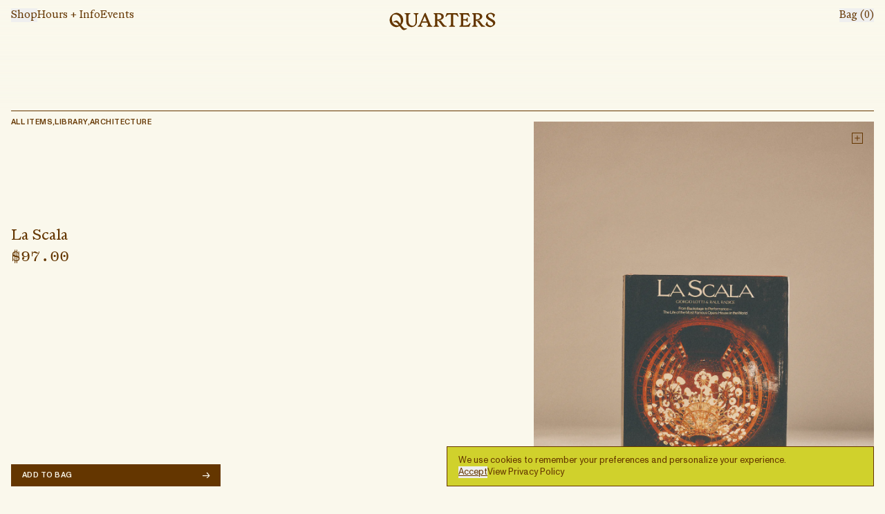

--- FILE ---
content_type: text/html; charset=utf-8
request_url: https://shopquarters.com/products/la-scala
body_size: 32812
content:
<!doctype html>
<html class='no-js' class='!p-0' lang='en'>
	<head>
		<meta charset='utf-8'>
		<meta http-equiv='X-UA-Compatible' content='IE=edge'>
		<meta name='viewport' content='width=device-width, initial-scale=1, maximum-scale=1'>
		<style>
			[x-cloak] {
				display: none !important;
			}
		</style>

		<style>
			:root { --announcement-bar-height: 0px; }
		</style>
		<link rel='canonical' href='https://shopquarters.com/products/la-scala'>

		
        
		
			<link
				fetchpriority='low'
				rel='icon'
				href='//shopquarters.com/cdn/shop/files/Quarters_Favicon.png?crop=center&height=32&v=1710505279&width=32'
				sizes='32x32'
			>
		

		
			<title>
				Quarters
				|
				La Scala
			</title>
		
		<meta name='description' content='Quarters'>
		

<meta property="og:site_name" content="Quarters">
<meta property="og:url" content="https://shopquarters.com/products/la-scala">
<meta property="og:title" content="La Scala">
<meta property="og:type" content="product">
<meta property="og:description" content="Styled as a 19th-century Tribeca loft, Quarters is a concept store and gathering space with curated home goods."><meta property="og:image" content="http://shopquarters.com/cdn/shop/files/Capture_585.jpg?v=1734470463">
  <meta property="og:image:secure_url" content="https://shopquarters.com/cdn/shop/files/Capture_585.jpg?v=1734470463">
  <meta property="og:image:width" content="2000">
  <meta property="og:image:height" content="2500"><meta property="og:price:amount" content="97.00">
  <meta property="og:price:currency" content="USD"><meta name="twitter:card" content="summary_large_image">
<meta name="twitter:title" content="La Scala">
<meta name="twitter:description" content="Styled as a 19th-century Tribeca loft, Quarters is a concept store and gathering space with curated home goods.">

		<link rel='preconnect' href='https://cdn.shopify.com' crossorigin>


  <link href="//shopquarters.com/cdn/shop/t/9/assets/main-DhOEmNg5.css" rel="stylesheet" type="text/css" media="all" />




  <script src="//shopquarters.com/cdn/shop/t/9/assets/main-DABa1aNP.js" type="module" crossorigin="anonymous"></script>
  <link rel="modulepreload" href="//shopquarters.com/cdn/shop/t/9/assets/swup-Cmn50Gd8.js" crossorigin="anonymous">

<link href="//shopquarters.com/cdn/shop/t/9/assets/ABCMarist-Book.static.woff2?v=28528407536791724071727986618" as="font" type="font/woff2" crossorigin="">
<link href="//shopquarters.com/cdn/shop/t/9/assets/ABCMonumentGrotesk-Medium.static.woff2?v=159290492752750651071727986618" as="font" type="font/woff2" crossorigin="">
<link href="//shopquarters.com/cdn/shop/t/9/assets/ABCMonumentGrotesk-Regular.static.woff2?v=80700771627220524701727986618" as="font" type="font/woff2" crossorigin="">

<style>
  @font-face {
    font-family: "ABC Marist";
    font-style: normal;
    font-weight: 300;
    src: url('//shopquarters.com/cdn/shop/t/9/assets/ABCMarist-Book.static.woff2?v=28528407536791724071727986618') format("woff2");
    font-display: swap;
  }

  @font-face {
    font-family: "ABC Monument Grotesk";
    font-style: normal;
    font-weight: 500;
    src: url('//shopquarters.com/cdn/shop/t/9/assets/ABCMonumentGrotesk-Medium.static.woff2?v=159290492752750651071727986618') format("woff2");
    font-display: swap;
  }

  @font-face {
    font-family: "ABC Monument Grotesk";
    font-style: normal;
    font-weight: 400;
    src: url('//shopquarters.com/cdn/shop/t/9/assets/ABCMonumentGrotesk-Regular.static.woff2?v=80700771627220524701727986618') format("woff2");
    font-display: swap;
  }

  @font-face {
    font-family: "Corfe";
    font-style: italic;
    font-weight: 400;
    src: url('//shopquarters.com/cdn/shop/t/9/assets/CorfeItalic.static.woff2?v=148047328566361701211727986617') format("woff2");
    font-display: swap;
  }

  @font-face {
    font-family: "Droulers";
    font-style: normal;
    font-weight: 400;
    src: url('//shopquarters.com/cdn/shop/t/9/assets/Droulers-Regular.static.woff2?v=98593277134631269311727986619') format("woff2");
    font-display: swap;
  }

  @font-face {
    font-family: "ABC Monument Grotesk";
    font-style: italic;
    font-weight: 400;
    src: url('//shopquarters.com/cdn/shop/t/9/assets/ABCMonumentGrotesk-RegularItalic.static.woff2?v=153542820249676305391727986618') format("woff2");
    font-display: swap;
  }

  @font-face {
    font-family: "ABC Marist";
    font-style: italic;
    font-weight: 300;
    src: url('//shopquarters.com/cdn/shop/t/9/assets/ABCMarist-BookItalic.woff2?v=96968338779043400821727986619') format("woff2");
    font-display: swap;
  }
</style>

		<script>window.performance && window.performance.mark && window.performance.mark('shopify.content_for_header.start');</script><meta name="facebook-domain-verification" content="wyk9jckde7gnosidlb3nms6d1y9fr3">
<meta name="google-site-verification" content="AhlEGQ77Tlx_YJ93WC3_UGCwoyOaTH3orI9OLnKmDow">
<meta id="shopify-digital-wallet" name="shopify-digital-wallet" content="/59480014909/digital_wallets/dialog">
<meta name="shopify-checkout-api-token" content="d9cdb200194f6d1ef273ffe3c5a6ea03">
<link rel="alternate" type="application/json+oembed" href="https://shopquarters.com/products/la-scala.oembed">
<script async="async" src="/checkouts/internal/preloads.js?locale=en-US"></script>
<link rel="preconnect" href="https://shop.app" crossorigin="anonymous">
<script async="async" src="https://shop.app/checkouts/internal/preloads.js?locale=en-US&shop_id=59480014909" crossorigin="anonymous"></script>
<script id="apple-pay-shop-capabilities" type="application/json">{"shopId":59480014909,"countryCode":"US","currencyCode":"USD","merchantCapabilities":["supports3DS"],"merchantId":"gid:\/\/shopify\/Shop\/59480014909","merchantName":"Quarters","requiredBillingContactFields":["postalAddress","email"],"requiredShippingContactFields":["postalAddress","email"],"shippingType":"shipping","supportedNetworks":["visa","masterCard","amex","discover","elo","jcb"],"total":{"type":"pending","label":"Quarters","amount":"1.00"},"shopifyPaymentsEnabled":true,"supportsSubscriptions":true}</script>
<script id="shopify-features" type="application/json">{"accessToken":"d9cdb200194f6d1ef273ffe3c5a6ea03","betas":["rich-media-storefront-analytics"],"domain":"shopquarters.com","predictiveSearch":true,"shopId":59480014909,"locale":"en"}</script>
<script>var Shopify = Shopify || {};
Shopify.shop = "quartersnewyork.myshopify.com";
Shopify.locale = "en";
Shopify.currency = {"active":"USD","rate":"1.0"};
Shopify.country = "US";
Shopify.theme = {"name":"Baggy — Production","id":130255880253,"schema_name":"Adastra","schema_version":"0.0.0","theme_store_id":null,"role":"main"};
Shopify.theme.handle = "null";
Shopify.theme.style = {"id":null,"handle":null};
Shopify.cdnHost = "shopquarters.com/cdn";
Shopify.routes = Shopify.routes || {};
Shopify.routes.root = "/";</script>
<script type="module">!function(o){(o.Shopify=o.Shopify||{}).modules=!0}(window);</script>
<script>!function(o){function n(){var o=[];function n(){o.push(Array.prototype.slice.apply(arguments))}return n.q=o,n}var t=o.Shopify=o.Shopify||{};t.loadFeatures=n(),t.autoloadFeatures=n()}(window);</script>
<script>
  window.ShopifyPay = window.ShopifyPay || {};
  window.ShopifyPay.apiHost = "shop.app\/pay";
  window.ShopifyPay.redirectState = null;
</script>
<script id="shop-js-analytics" type="application/json">{"pageType":"product"}</script>
<script defer="defer" async type="module" src="//shopquarters.com/cdn/shopifycloud/shop-js/modules/v2/client.init-shop-cart-sync_BdyHc3Nr.en.esm.js"></script>
<script defer="defer" async type="module" src="//shopquarters.com/cdn/shopifycloud/shop-js/modules/v2/chunk.common_Daul8nwZ.esm.js"></script>
<script type="module">
  await import("//shopquarters.com/cdn/shopifycloud/shop-js/modules/v2/client.init-shop-cart-sync_BdyHc3Nr.en.esm.js");
await import("//shopquarters.com/cdn/shopifycloud/shop-js/modules/v2/chunk.common_Daul8nwZ.esm.js");

  window.Shopify.SignInWithShop?.initShopCartSync?.({"fedCMEnabled":true,"windoidEnabled":true});

</script>
<script>
  window.Shopify = window.Shopify || {};
  if (!window.Shopify.featureAssets) window.Shopify.featureAssets = {};
  window.Shopify.featureAssets['shop-js'] = {"shop-cart-sync":["modules/v2/client.shop-cart-sync_QYOiDySF.en.esm.js","modules/v2/chunk.common_Daul8nwZ.esm.js"],"init-fed-cm":["modules/v2/client.init-fed-cm_DchLp9rc.en.esm.js","modules/v2/chunk.common_Daul8nwZ.esm.js"],"shop-button":["modules/v2/client.shop-button_OV7bAJc5.en.esm.js","modules/v2/chunk.common_Daul8nwZ.esm.js"],"init-windoid":["modules/v2/client.init-windoid_DwxFKQ8e.en.esm.js","modules/v2/chunk.common_Daul8nwZ.esm.js"],"shop-cash-offers":["modules/v2/client.shop-cash-offers_DWtL6Bq3.en.esm.js","modules/v2/chunk.common_Daul8nwZ.esm.js","modules/v2/chunk.modal_CQq8HTM6.esm.js"],"shop-toast-manager":["modules/v2/client.shop-toast-manager_CX9r1SjA.en.esm.js","modules/v2/chunk.common_Daul8nwZ.esm.js"],"init-shop-email-lookup-coordinator":["modules/v2/client.init-shop-email-lookup-coordinator_UhKnw74l.en.esm.js","modules/v2/chunk.common_Daul8nwZ.esm.js"],"pay-button":["modules/v2/client.pay-button_DzxNnLDY.en.esm.js","modules/v2/chunk.common_Daul8nwZ.esm.js"],"avatar":["modules/v2/client.avatar_BTnouDA3.en.esm.js"],"init-shop-cart-sync":["modules/v2/client.init-shop-cart-sync_BdyHc3Nr.en.esm.js","modules/v2/chunk.common_Daul8nwZ.esm.js"],"shop-login-button":["modules/v2/client.shop-login-button_D8B466_1.en.esm.js","modules/v2/chunk.common_Daul8nwZ.esm.js","modules/v2/chunk.modal_CQq8HTM6.esm.js"],"init-customer-accounts-sign-up":["modules/v2/client.init-customer-accounts-sign-up_C8fpPm4i.en.esm.js","modules/v2/client.shop-login-button_D8B466_1.en.esm.js","modules/v2/chunk.common_Daul8nwZ.esm.js","modules/v2/chunk.modal_CQq8HTM6.esm.js"],"init-shop-for-new-customer-accounts":["modules/v2/client.init-shop-for-new-customer-accounts_CVTO0Ztu.en.esm.js","modules/v2/client.shop-login-button_D8B466_1.en.esm.js","modules/v2/chunk.common_Daul8nwZ.esm.js","modules/v2/chunk.modal_CQq8HTM6.esm.js"],"init-customer-accounts":["modules/v2/client.init-customer-accounts_dRgKMfrE.en.esm.js","modules/v2/client.shop-login-button_D8B466_1.en.esm.js","modules/v2/chunk.common_Daul8nwZ.esm.js","modules/v2/chunk.modal_CQq8HTM6.esm.js"],"shop-follow-button":["modules/v2/client.shop-follow-button_CkZpjEct.en.esm.js","modules/v2/chunk.common_Daul8nwZ.esm.js","modules/v2/chunk.modal_CQq8HTM6.esm.js"],"lead-capture":["modules/v2/client.lead-capture_BntHBhfp.en.esm.js","modules/v2/chunk.common_Daul8nwZ.esm.js","modules/v2/chunk.modal_CQq8HTM6.esm.js"],"checkout-modal":["modules/v2/client.checkout-modal_CfxcYbTm.en.esm.js","modules/v2/chunk.common_Daul8nwZ.esm.js","modules/v2/chunk.modal_CQq8HTM6.esm.js"],"shop-login":["modules/v2/client.shop-login_Da4GZ2H6.en.esm.js","modules/v2/chunk.common_Daul8nwZ.esm.js","modules/v2/chunk.modal_CQq8HTM6.esm.js"],"payment-terms":["modules/v2/client.payment-terms_MV4M3zvL.en.esm.js","modules/v2/chunk.common_Daul8nwZ.esm.js","modules/v2/chunk.modal_CQq8HTM6.esm.js"]};
</script>
<script>(function() {
  var isLoaded = false;
  function asyncLoad() {
    if (isLoaded) return;
    isLoaded = true;
    var urls = ["https:\/\/static.shareasale.com\/json\/shopify\/shareasale-tracking.js?sasmid=161427\u0026ssmtid=19038\u0026shop=quartersnewyork.myshopify.com","https:\/\/static.klaviyo.com\/onsite\/js\/T8uDxc\/klaviyo.js?company_id=T8uDxc\u0026shop=quartersnewyork.myshopify.com","https:\/\/dr4qe3ddw9y32.cloudfront.net\/awin-shopify-integration-code.js?aid=120349\u0026v=shopifyApp_5.2.3\u0026ts=1759266729561\u0026shop=quartersnewyork.myshopify.com"];
    for (var i = 0; i < urls.length; i++) {
      var s = document.createElement('script');
      s.type = 'text/javascript';
      s.async = true;
      s.src = urls[i];
      var x = document.getElementsByTagName('script')[0];
      x.parentNode.insertBefore(s, x);
    }
  };
  if(window.attachEvent) {
    window.attachEvent('onload', asyncLoad);
  } else {
    window.addEventListener('load', asyncLoad, false);
  }
})();</script>
<script id="__st">var __st={"a":59480014909,"offset":-18000,"reqid":"bbe5a913-507e-4bac-885a-c05a41c4215f-1768983005","pageurl":"shopquarters.com\/products\/la-scala","u":"0a4c2a186eff","p":"product","rtyp":"product","rid":7338867687485};</script>
<script>window.ShopifyPaypalV4VisibilityTracking = true;</script>
<script id="captcha-bootstrap">!function(){'use strict';const t='contact',e='account',n='new_comment',o=[[t,t],['blogs',n],['comments',n],[t,'customer']],c=[[e,'customer_login'],[e,'guest_login'],[e,'recover_customer_password'],[e,'create_customer']],r=t=>t.map((([t,e])=>`form[action*='/${t}']:not([data-nocaptcha='true']) input[name='form_type'][value='${e}']`)).join(','),a=t=>()=>t?[...document.querySelectorAll(t)].map((t=>t.form)):[];function s(){const t=[...o],e=r(t);return a(e)}const i='password',u='form_key',d=['recaptcha-v3-token','g-recaptcha-response','h-captcha-response',i],f=()=>{try{return window.sessionStorage}catch{return}},m='__shopify_v',_=t=>t.elements[u];function p(t,e,n=!1){try{const o=window.sessionStorage,c=JSON.parse(o.getItem(e)),{data:r}=function(t){const{data:e,action:n}=t;return t[m]||n?{data:e,action:n}:{data:t,action:n}}(c);for(const[e,n]of Object.entries(r))t.elements[e]&&(t.elements[e].value=n);n&&o.removeItem(e)}catch(o){console.error('form repopulation failed',{error:o})}}const l='form_type',E='cptcha';function T(t){t.dataset[E]=!0}const w=window,h=w.document,L='Shopify',v='ce_forms',y='captcha';let A=!1;((t,e)=>{const n=(g='f06e6c50-85a8-45c8-87d0-21a2b65856fe',I='https://cdn.shopify.com/shopifycloud/storefront-forms-hcaptcha/ce_storefront_forms_captcha_hcaptcha.v1.5.2.iife.js',D={infoText:'Protected by hCaptcha',privacyText:'Privacy',termsText:'Terms'},(t,e,n)=>{const o=w[L][v],c=o.bindForm;if(c)return c(t,g,e,D).then(n);var r;o.q.push([[t,g,e,D],n]),r=I,A||(h.body.append(Object.assign(h.createElement('script'),{id:'captcha-provider',async:!0,src:r})),A=!0)});var g,I,D;w[L]=w[L]||{},w[L][v]=w[L][v]||{},w[L][v].q=[],w[L][y]=w[L][y]||{},w[L][y].protect=function(t,e){n(t,void 0,e),T(t)},Object.freeze(w[L][y]),function(t,e,n,w,h,L){const[v,y,A,g]=function(t,e,n){const i=e?o:[],u=t?c:[],d=[...i,...u],f=r(d),m=r(i),_=r(d.filter((([t,e])=>n.includes(e))));return[a(f),a(m),a(_),s()]}(w,h,L),I=t=>{const e=t.target;return e instanceof HTMLFormElement?e:e&&e.form},D=t=>v().includes(t);t.addEventListener('submit',(t=>{const e=I(t);if(!e)return;const n=D(e)&&!e.dataset.hcaptchaBound&&!e.dataset.recaptchaBound,o=_(e),c=g().includes(e)&&(!o||!o.value);(n||c)&&t.preventDefault(),c&&!n&&(function(t){try{if(!f())return;!function(t){const e=f();if(!e)return;const n=_(t);if(!n)return;const o=n.value;o&&e.removeItem(o)}(t);const e=Array.from(Array(32),(()=>Math.random().toString(36)[2])).join('');!function(t,e){_(t)||t.append(Object.assign(document.createElement('input'),{type:'hidden',name:u})),t.elements[u].value=e}(t,e),function(t,e){const n=f();if(!n)return;const o=[...t.querySelectorAll(`input[type='${i}']`)].map((({name:t})=>t)),c=[...d,...o],r={};for(const[a,s]of new FormData(t).entries())c.includes(a)||(r[a]=s);n.setItem(e,JSON.stringify({[m]:1,action:t.action,data:r}))}(t,e)}catch(e){console.error('failed to persist form',e)}}(e),e.submit())}));const S=(t,e)=>{t&&!t.dataset[E]&&(n(t,e.some((e=>e===t))),T(t))};for(const o of['focusin','change'])t.addEventListener(o,(t=>{const e=I(t);D(e)&&S(e,y())}));const B=e.get('form_key'),M=e.get(l),P=B&&M;t.addEventListener('DOMContentLoaded',(()=>{const t=y();if(P)for(const e of t)e.elements[l].value===M&&p(e,B);[...new Set([...A(),...v().filter((t=>'true'===t.dataset.shopifyCaptcha))])].forEach((e=>S(e,t)))}))}(h,new URLSearchParams(w.location.search),n,t,e,['guest_login'])})(!0,!0)}();</script>
<script integrity="sha256-4kQ18oKyAcykRKYeNunJcIwy7WH5gtpwJnB7kiuLZ1E=" data-source-attribution="shopify.loadfeatures" defer="defer" src="//shopquarters.com/cdn/shopifycloud/storefront/assets/storefront/load_feature-a0a9edcb.js" crossorigin="anonymous"></script>
<script crossorigin="anonymous" defer="defer" src="//shopquarters.com/cdn/shopifycloud/storefront/assets/shopify_pay/storefront-65b4c6d7.js?v=20250812"></script>
<script data-source-attribution="shopify.dynamic_checkout.dynamic.init">var Shopify=Shopify||{};Shopify.PaymentButton=Shopify.PaymentButton||{isStorefrontPortableWallets:!0,init:function(){window.Shopify.PaymentButton.init=function(){};var t=document.createElement("script");t.src="https://shopquarters.com/cdn/shopifycloud/portable-wallets/latest/portable-wallets.en.js",t.type="module",document.head.appendChild(t)}};
</script>
<script data-source-attribution="shopify.dynamic_checkout.buyer_consent">
  function portableWalletsHideBuyerConsent(e){var t=document.getElementById("shopify-buyer-consent"),n=document.getElementById("shopify-subscription-policy-button");t&&n&&(t.classList.add("hidden"),t.setAttribute("aria-hidden","true"),n.removeEventListener("click",e))}function portableWalletsShowBuyerConsent(e){var t=document.getElementById("shopify-buyer-consent"),n=document.getElementById("shopify-subscription-policy-button");t&&n&&(t.classList.remove("hidden"),t.removeAttribute("aria-hidden"),n.addEventListener("click",e))}window.Shopify?.PaymentButton&&(window.Shopify.PaymentButton.hideBuyerConsent=portableWalletsHideBuyerConsent,window.Shopify.PaymentButton.showBuyerConsent=portableWalletsShowBuyerConsent);
</script>
<script data-source-attribution="shopify.dynamic_checkout.cart.bootstrap">document.addEventListener("DOMContentLoaded",(function(){function t(){return document.querySelector("shopify-accelerated-checkout-cart, shopify-accelerated-checkout")}if(t())Shopify.PaymentButton.init();else{new MutationObserver((function(e,n){t()&&(Shopify.PaymentButton.init(),n.disconnect())})).observe(document.body,{childList:!0,subtree:!0})}}));
</script>
<script id='scb4127' type='text/javascript' async='' src='https://shopquarters.com/cdn/shopifycloud/privacy-banner/storefront-banner.js'></script><link id="shopify-accelerated-checkout-styles" rel="stylesheet" media="screen" href="https://shopquarters.com/cdn/shopifycloud/portable-wallets/latest/accelerated-checkout-backwards-compat.css" crossorigin="anonymous">
<style id="shopify-accelerated-checkout-cart">
        #shopify-buyer-consent {
  margin-top: 1em;
  display: inline-block;
  width: 100%;
}

#shopify-buyer-consent.hidden {
  display: none;
}

#shopify-subscription-policy-button {
  background: none;
  border: none;
  padding: 0;
  text-decoration: underline;
  font-size: inherit;
  cursor: pointer;
}

#shopify-subscription-policy-button::before {
  box-shadow: none;
}

      </style>

<script>window.performance && window.performance.mark && window.performance.mark('shopify.content_for_header.end');</script>
	<!-- BEGIN app block: shopify://apps/klaviyo-email-marketing-sms/blocks/klaviyo-onsite-embed/2632fe16-c075-4321-a88b-50b567f42507 -->












  <script async src="https://static.klaviyo.com/onsite/js/T8uDxc/klaviyo.js?company_id=T8uDxc"></script>
  <script>!function(){if(!window.klaviyo){window._klOnsite=window._klOnsite||[];try{window.klaviyo=new Proxy({},{get:function(n,i){return"push"===i?function(){var n;(n=window._klOnsite).push.apply(n,arguments)}:function(){for(var n=arguments.length,o=new Array(n),w=0;w<n;w++)o[w]=arguments[w];var t="function"==typeof o[o.length-1]?o.pop():void 0,e=new Promise((function(n){window._klOnsite.push([i].concat(o,[function(i){t&&t(i),n(i)}]))}));return e}}})}catch(n){window.klaviyo=window.klaviyo||[],window.klaviyo.push=function(){var n;(n=window._klOnsite).push.apply(n,arguments)}}}}();</script>

  
    <script id="viewed_product">
      if (item == null) {
        var _learnq = _learnq || [];

        var MetafieldReviews = null
        var MetafieldYotpoRating = null
        var MetafieldYotpoCount = null
        var MetafieldLooxRating = null
        var MetafieldLooxCount = null
        var okendoProduct = null
        var okendoProductReviewCount = null
        var okendoProductReviewAverageValue = null
        try {
          // The following fields are used for Customer Hub recently viewed in order to add reviews.
          // This information is not part of __kla_viewed. Instead, it is part of __kla_viewed_reviewed_items
          MetafieldReviews = {};
          MetafieldYotpoRating = null
          MetafieldYotpoCount = null
          MetafieldLooxRating = null
          MetafieldLooxCount = null

          okendoProduct = null
          // If the okendo metafield is not legacy, it will error, which then requires the new json formatted data
          if (okendoProduct && 'error' in okendoProduct) {
            okendoProduct = null
          }
          okendoProductReviewCount = okendoProduct ? okendoProduct.reviewCount : null
          okendoProductReviewAverageValue = okendoProduct ? okendoProduct.reviewAverageValue : null
        } catch (error) {
          console.error('Error in Klaviyo onsite reviews tracking:', error);
        }

        var item = {
          Name: "La Scala",
          ProductID: 7338867687485,
          Categories: ["All Items","Books: Architecture","Books: Design","Books: Interiors","Library"],
          ImageURL: "https://shopquarters.com/cdn/shop/files/Capture_585_grande.jpg?v=1734470463",
          URL: "https://shopquarters.com/products/la-scala",
          Brand: "Tragic Objects",
          Price: "$97.00",
          Value: "97.00",
          CompareAtPrice: "$0.00"
        };
        _learnq.push(['track', 'Viewed Product', item]);
        _learnq.push(['trackViewedItem', {
          Title: item.Name,
          ItemId: item.ProductID,
          Categories: item.Categories,
          ImageUrl: item.ImageURL,
          Url: item.URL,
          Metadata: {
            Brand: item.Brand,
            Price: item.Price,
            Value: item.Value,
            CompareAtPrice: item.CompareAtPrice
          },
          metafields:{
            reviews: MetafieldReviews,
            yotpo:{
              rating: MetafieldYotpoRating,
              count: MetafieldYotpoCount,
            },
            loox:{
              rating: MetafieldLooxRating,
              count: MetafieldLooxCount,
            },
            okendo: {
              rating: okendoProductReviewAverageValue,
              count: okendoProductReviewCount,
            }
          }
        }]);
      }
    </script>
  




  <script>
    window.klaviyoReviewsProductDesignMode = false
  </script>







<!-- END app block --><link href="https://monorail-edge.shopifysvc.com" rel="dns-prefetch">
<script>(function(){if ("sendBeacon" in navigator && "performance" in window) {try {var session_token_from_headers = performance.getEntriesByType('navigation')[0].serverTiming.find(x => x.name == '_s').description;} catch {var session_token_from_headers = undefined;}var session_cookie_matches = document.cookie.match(/_shopify_s=([^;]*)/);var session_token_from_cookie = session_cookie_matches && session_cookie_matches.length === 2 ? session_cookie_matches[1] : "";var session_token = session_token_from_headers || session_token_from_cookie || "";function handle_abandonment_event(e) {var entries = performance.getEntries().filter(function(entry) {return /monorail-edge.shopifysvc.com/.test(entry.name);});if (!window.abandonment_tracked && entries.length === 0) {window.abandonment_tracked = true;var currentMs = Date.now();var navigation_start = performance.timing.navigationStart;var payload = {shop_id: 59480014909,url: window.location.href,navigation_start,duration: currentMs - navigation_start,session_token,page_type: "product"};window.navigator.sendBeacon("https://monorail-edge.shopifysvc.com/v1/produce", JSON.stringify({schema_id: "online_store_buyer_site_abandonment/1.1",payload: payload,metadata: {event_created_at_ms: currentMs,event_sent_at_ms: currentMs}}));}}window.addEventListener('pagehide', handle_abandonment_event);}}());</script>
<script id="web-pixels-manager-setup">(function e(e,d,r,n,o){if(void 0===o&&(o={}),!Boolean(null===(a=null===(i=window.Shopify)||void 0===i?void 0:i.analytics)||void 0===a?void 0:a.replayQueue)){var i,a;window.Shopify=window.Shopify||{};var t=window.Shopify;t.analytics=t.analytics||{};var s=t.analytics;s.replayQueue=[],s.publish=function(e,d,r){return s.replayQueue.push([e,d,r]),!0};try{self.performance.mark("wpm:start")}catch(e){}var l=function(){var e={modern:/Edge?\/(1{2}[4-9]|1[2-9]\d|[2-9]\d{2}|\d{4,})\.\d+(\.\d+|)|Firefox\/(1{2}[4-9]|1[2-9]\d|[2-9]\d{2}|\d{4,})\.\d+(\.\d+|)|Chrom(ium|e)\/(9{2}|\d{3,})\.\d+(\.\d+|)|(Maci|X1{2}).+ Version\/(15\.\d+|(1[6-9]|[2-9]\d|\d{3,})\.\d+)([,.]\d+|)( \(\w+\)|)( Mobile\/\w+|) Safari\/|Chrome.+OPR\/(9{2}|\d{3,})\.\d+\.\d+|(CPU[ +]OS|iPhone[ +]OS|CPU[ +]iPhone|CPU IPhone OS|CPU iPad OS)[ +]+(15[._]\d+|(1[6-9]|[2-9]\d|\d{3,})[._]\d+)([._]\d+|)|Android:?[ /-](13[3-9]|1[4-9]\d|[2-9]\d{2}|\d{4,})(\.\d+|)(\.\d+|)|Android.+Firefox\/(13[5-9]|1[4-9]\d|[2-9]\d{2}|\d{4,})\.\d+(\.\d+|)|Android.+Chrom(ium|e)\/(13[3-9]|1[4-9]\d|[2-9]\d{2}|\d{4,})\.\d+(\.\d+|)|SamsungBrowser\/([2-9]\d|\d{3,})\.\d+/,legacy:/Edge?\/(1[6-9]|[2-9]\d|\d{3,})\.\d+(\.\d+|)|Firefox\/(5[4-9]|[6-9]\d|\d{3,})\.\d+(\.\d+|)|Chrom(ium|e)\/(5[1-9]|[6-9]\d|\d{3,})\.\d+(\.\d+|)([\d.]+$|.*Safari\/(?![\d.]+ Edge\/[\d.]+$))|(Maci|X1{2}).+ Version\/(10\.\d+|(1[1-9]|[2-9]\d|\d{3,})\.\d+)([,.]\d+|)( \(\w+\)|)( Mobile\/\w+|) Safari\/|Chrome.+OPR\/(3[89]|[4-9]\d|\d{3,})\.\d+\.\d+|(CPU[ +]OS|iPhone[ +]OS|CPU[ +]iPhone|CPU IPhone OS|CPU iPad OS)[ +]+(10[._]\d+|(1[1-9]|[2-9]\d|\d{3,})[._]\d+)([._]\d+|)|Android:?[ /-](13[3-9]|1[4-9]\d|[2-9]\d{2}|\d{4,})(\.\d+|)(\.\d+|)|Mobile Safari.+OPR\/([89]\d|\d{3,})\.\d+\.\d+|Android.+Firefox\/(13[5-9]|1[4-9]\d|[2-9]\d{2}|\d{4,})\.\d+(\.\d+|)|Android.+Chrom(ium|e)\/(13[3-9]|1[4-9]\d|[2-9]\d{2}|\d{4,})\.\d+(\.\d+|)|Android.+(UC? ?Browser|UCWEB|U3)[ /]?(15\.([5-9]|\d{2,})|(1[6-9]|[2-9]\d|\d{3,})\.\d+)\.\d+|SamsungBrowser\/(5\.\d+|([6-9]|\d{2,})\.\d+)|Android.+MQ{2}Browser\/(14(\.(9|\d{2,})|)|(1[5-9]|[2-9]\d|\d{3,})(\.\d+|))(\.\d+|)|K[Aa][Ii]OS\/(3\.\d+|([4-9]|\d{2,})\.\d+)(\.\d+|)/},d=e.modern,r=e.legacy,n=navigator.userAgent;return n.match(d)?"modern":n.match(r)?"legacy":"unknown"}(),u="modern"===l?"modern":"legacy",c=(null!=n?n:{modern:"",legacy:""})[u],f=function(e){return[e.baseUrl,"/wpm","/b",e.hashVersion,"modern"===e.buildTarget?"m":"l",".js"].join("")}({baseUrl:d,hashVersion:r,buildTarget:u}),m=function(e){var d=e.version,r=e.bundleTarget,n=e.surface,o=e.pageUrl,i=e.monorailEndpoint;return{emit:function(e){var a=e.status,t=e.errorMsg,s=(new Date).getTime(),l=JSON.stringify({metadata:{event_sent_at_ms:s},events:[{schema_id:"web_pixels_manager_load/3.1",payload:{version:d,bundle_target:r,page_url:o,status:a,surface:n,error_msg:t},metadata:{event_created_at_ms:s}}]});if(!i)return console&&console.warn&&console.warn("[Web Pixels Manager] No Monorail endpoint provided, skipping logging."),!1;try{return self.navigator.sendBeacon.bind(self.navigator)(i,l)}catch(e){}var u=new XMLHttpRequest;try{return u.open("POST",i,!0),u.setRequestHeader("Content-Type","text/plain"),u.send(l),!0}catch(e){return console&&console.warn&&console.warn("[Web Pixels Manager] Got an unhandled error while logging to Monorail."),!1}}}}({version:r,bundleTarget:l,surface:e.surface,pageUrl:self.location.href,monorailEndpoint:e.monorailEndpoint});try{o.browserTarget=l,function(e){var d=e.src,r=e.async,n=void 0===r||r,o=e.onload,i=e.onerror,a=e.sri,t=e.scriptDataAttributes,s=void 0===t?{}:t,l=document.createElement("script"),u=document.querySelector("head"),c=document.querySelector("body");if(l.async=n,l.src=d,a&&(l.integrity=a,l.crossOrigin="anonymous"),s)for(var f in s)if(Object.prototype.hasOwnProperty.call(s,f))try{l.dataset[f]=s[f]}catch(e){}if(o&&l.addEventListener("load",o),i&&l.addEventListener("error",i),u)u.appendChild(l);else{if(!c)throw new Error("Did not find a head or body element to append the script");c.appendChild(l)}}({src:f,async:!0,onload:function(){if(!function(){var e,d;return Boolean(null===(d=null===(e=window.Shopify)||void 0===e?void 0:e.analytics)||void 0===d?void 0:d.initialized)}()){var d=window.webPixelsManager.init(e)||void 0;if(d){var r=window.Shopify.analytics;r.replayQueue.forEach((function(e){var r=e[0],n=e[1],o=e[2];d.publishCustomEvent(r,n,o)})),r.replayQueue=[],r.publish=d.publishCustomEvent,r.visitor=d.visitor,r.initialized=!0}}},onerror:function(){return m.emit({status:"failed",errorMsg:"".concat(f," has failed to load")})},sri:function(e){var d=/^sha384-[A-Za-z0-9+/=]+$/;return"string"==typeof e&&d.test(e)}(c)?c:"",scriptDataAttributes:o}),m.emit({status:"loading"})}catch(e){m.emit({status:"failed",errorMsg:(null==e?void 0:e.message)||"Unknown error"})}}})({shopId: 59480014909,storefrontBaseUrl: "https://shopquarters.com",extensionsBaseUrl: "https://extensions.shopifycdn.com/cdn/shopifycloud/web-pixels-manager",monorailEndpoint: "https://monorail-edge.shopifysvc.com/unstable/produce_batch",surface: "storefront-renderer",enabledBetaFlags: ["2dca8a86"],webPixelsConfigList: [{"id":"906068029","configuration":"{\"advertiserId\":\"120349\",\"shopDomain\":\"quartersnewyork.myshopify.com\",\"appVersion\":\"shopifyApp_5.2.3\"}","eventPayloadVersion":"v1","runtimeContext":"STRICT","scriptVersion":"1a9b197b9c069133fae8fa2fc7a957a6","type":"APP","apiClientId":2887701,"privacyPurposes":["ANALYTICS","MARKETING"],"dataSharingAdjustments":{"protectedCustomerApprovalScopes":["read_customer_personal_data"]}},{"id":"875823165","configuration":"{\"accountID\":\"T8uDxc\",\"webPixelConfig\":\"eyJlbmFibGVBZGRlZFRvQ2FydEV2ZW50cyI6IHRydWV9\"}","eventPayloadVersion":"v1","runtimeContext":"STRICT","scriptVersion":"524f6c1ee37bacdca7657a665bdca589","type":"APP","apiClientId":123074,"privacyPurposes":["ANALYTICS","MARKETING"],"dataSharingAdjustments":{"protectedCustomerApprovalScopes":["read_customer_address","read_customer_email","read_customer_name","read_customer_personal_data","read_customer_phone"]}},{"id":"412319805","configuration":"{\"masterTagID\":\"19038\",\"merchantID\":\"161427\",\"appPath\":\"https:\/\/daedalus.shareasale.com\",\"storeID\":\"NaN\",\"xTypeMode\":\"NaN\",\"xTypeValue\":\"NaN\",\"channelDedup\":\"NaN\"}","eventPayloadVersion":"v1","runtimeContext":"STRICT","scriptVersion":"f300cca684872f2df140f714437af558","type":"APP","apiClientId":4929191,"privacyPurposes":["ANALYTICS","MARKETING"],"dataSharingAdjustments":{"protectedCustomerApprovalScopes":["read_customer_personal_data"]}},{"id":"390627389","configuration":"{\"config\":\"{\\\"pixel_id\\\":\\\"G-086BCLBQ76\\\",\\\"target_country\\\":\\\"US\\\",\\\"gtag_events\\\":[{\\\"type\\\":\\\"search\\\",\\\"action_label\\\":\\\"G-086BCLBQ76\\\"},{\\\"type\\\":\\\"begin_checkout\\\",\\\"action_label\\\":\\\"G-086BCLBQ76\\\"},{\\\"type\\\":\\\"view_item\\\",\\\"action_label\\\":[\\\"G-086BCLBQ76\\\",\\\"MC-RE4GTH3039\\\"]},{\\\"type\\\":\\\"purchase\\\",\\\"action_label\\\":[\\\"G-086BCLBQ76\\\",\\\"MC-RE4GTH3039\\\"]},{\\\"type\\\":\\\"page_view\\\",\\\"action_label\\\":[\\\"G-086BCLBQ76\\\",\\\"MC-RE4GTH3039\\\"]},{\\\"type\\\":\\\"add_payment_info\\\",\\\"action_label\\\":\\\"G-086BCLBQ76\\\"},{\\\"type\\\":\\\"add_to_cart\\\",\\\"action_label\\\":\\\"G-086BCLBQ76\\\"}],\\\"enable_monitoring_mode\\\":false}\"}","eventPayloadVersion":"v1","runtimeContext":"OPEN","scriptVersion":"b2a88bafab3e21179ed38636efcd8a93","type":"APP","apiClientId":1780363,"privacyPurposes":[],"dataSharingAdjustments":{"protectedCustomerApprovalScopes":["read_customer_address","read_customer_email","read_customer_name","read_customer_personal_data","read_customer_phone"]}},{"id":"390004797","configuration":"{\"tagID\":\"2612656311318\"}","eventPayloadVersion":"v1","runtimeContext":"STRICT","scriptVersion":"18031546ee651571ed29edbe71a3550b","type":"APP","apiClientId":3009811,"privacyPurposes":["ANALYTICS","MARKETING","SALE_OF_DATA"],"dataSharingAdjustments":{"protectedCustomerApprovalScopes":["read_customer_address","read_customer_email","read_customer_name","read_customer_personal_data","read_customer_phone"]}},{"id":"167706685","configuration":"{\"pixel_id\":\"792596752642821\",\"pixel_type\":\"facebook_pixel\",\"metaapp_system_user_token\":\"-\"}","eventPayloadVersion":"v1","runtimeContext":"OPEN","scriptVersion":"ca16bc87fe92b6042fbaa3acc2fbdaa6","type":"APP","apiClientId":2329312,"privacyPurposes":["ANALYTICS","MARKETING","SALE_OF_DATA"],"dataSharingAdjustments":{"protectedCustomerApprovalScopes":["read_customer_address","read_customer_email","read_customer_name","read_customer_personal_data","read_customer_phone"]}},{"id":"37290045","eventPayloadVersion":"1","runtimeContext":"LAX","scriptVersion":"1","type":"CUSTOM","privacyPurposes":["ANALYTICS","MARKETING","SALE_OF_DATA"],"name":"ShareASale Tracking"},{"id":"shopify-app-pixel","configuration":"{}","eventPayloadVersion":"v1","runtimeContext":"STRICT","scriptVersion":"0450","apiClientId":"shopify-pixel","type":"APP","privacyPurposes":["ANALYTICS","MARKETING"]},{"id":"shopify-custom-pixel","eventPayloadVersion":"v1","runtimeContext":"LAX","scriptVersion":"0450","apiClientId":"shopify-pixel","type":"CUSTOM","privacyPurposes":["ANALYTICS","MARKETING"]}],isMerchantRequest: false,initData: {"shop":{"name":"Quarters","paymentSettings":{"currencyCode":"USD"},"myshopifyDomain":"quartersnewyork.myshopify.com","countryCode":"US","storefrontUrl":"https:\/\/shopquarters.com"},"customer":null,"cart":null,"checkout":null,"productVariants":[{"price":{"amount":97.0,"currencyCode":"USD"},"product":{"title":"La Scala","vendor":"Tragic Objects","id":"7338867687485","untranslatedTitle":"La Scala","url":"\/products\/la-scala","type":"Book"},"id":"41336632574013","image":{"src":"\/\/shopquarters.com\/cdn\/shop\/files\/Capture_585.jpg?v=1734470463"},"sku":"BKS-6","title":"Default Title","untranslatedTitle":"Default Title"}],"purchasingCompany":null},},"https://shopquarters.com/cdn","fcfee988w5aeb613cpc8e4bc33m6693e112",{"modern":"","legacy":""},{"shopId":"59480014909","storefrontBaseUrl":"https:\/\/shopquarters.com","extensionBaseUrl":"https:\/\/extensions.shopifycdn.com\/cdn\/shopifycloud\/web-pixels-manager","surface":"storefront-renderer","enabledBetaFlags":"[\"2dca8a86\"]","isMerchantRequest":"false","hashVersion":"fcfee988w5aeb613cpc8e4bc33m6693e112","publish":"custom","events":"[[\"page_viewed\",{}],[\"product_viewed\",{\"productVariant\":{\"price\":{\"amount\":97.0,\"currencyCode\":\"USD\"},\"product\":{\"title\":\"La Scala\",\"vendor\":\"Tragic Objects\",\"id\":\"7338867687485\",\"untranslatedTitle\":\"La Scala\",\"url\":\"\/products\/la-scala\",\"type\":\"Book\"},\"id\":\"41336632574013\",\"image\":{\"src\":\"\/\/shopquarters.com\/cdn\/shop\/files\/Capture_585.jpg?v=1734470463\"},\"sku\":\"BKS-6\",\"title\":\"Default Title\",\"untranslatedTitle\":\"Default Title\"}}]]"});</script><script>
  window.ShopifyAnalytics = window.ShopifyAnalytics || {};
  window.ShopifyAnalytics.meta = window.ShopifyAnalytics.meta || {};
  window.ShopifyAnalytics.meta.currency = 'USD';
  var meta = {"product":{"id":7338867687485,"gid":"gid:\/\/shopify\/Product\/7338867687485","vendor":"Tragic Objects","type":"Book","handle":"la-scala","variants":[{"id":41336632574013,"price":9700,"name":"La Scala","public_title":null,"sku":"BKS-6"}],"remote":false},"page":{"pageType":"product","resourceType":"product","resourceId":7338867687485,"requestId":"bbe5a913-507e-4bac-885a-c05a41c4215f-1768983005"}};
  for (var attr in meta) {
    window.ShopifyAnalytics.meta[attr] = meta[attr];
  }
</script>
<script class="analytics">
  (function () {
    var customDocumentWrite = function(content) {
      var jquery = null;

      if (window.jQuery) {
        jquery = window.jQuery;
      } else if (window.Checkout && window.Checkout.$) {
        jquery = window.Checkout.$;
      }

      if (jquery) {
        jquery('body').append(content);
      }
    };

    var hasLoggedConversion = function(token) {
      if (token) {
        return document.cookie.indexOf('loggedConversion=' + token) !== -1;
      }
      return false;
    }

    var setCookieIfConversion = function(token) {
      if (token) {
        var twoMonthsFromNow = new Date(Date.now());
        twoMonthsFromNow.setMonth(twoMonthsFromNow.getMonth() + 2);

        document.cookie = 'loggedConversion=' + token + '; expires=' + twoMonthsFromNow;
      }
    }

    var trekkie = window.ShopifyAnalytics.lib = window.trekkie = window.trekkie || [];
    if (trekkie.integrations) {
      return;
    }
    trekkie.methods = [
      'identify',
      'page',
      'ready',
      'track',
      'trackForm',
      'trackLink'
    ];
    trekkie.factory = function(method) {
      return function() {
        var args = Array.prototype.slice.call(arguments);
        args.unshift(method);
        trekkie.push(args);
        return trekkie;
      };
    };
    for (var i = 0; i < trekkie.methods.length; i++) {
      var key = trekkie.methods[i];
      trekkie[key] = trekkie.factory(key);
    }
    trekkie.load = function(config) {
      trekkie.config = config || {};
      trekkie.config.initialDocumentCookie = document.cookie;
      var first = document.getElementsByTagName('script')[0];
      var script = document.createElement('script');
      script.type = 'text/javascript';
      script.onerror = function(e) {
        var scriptFallback = document.createElement('script');
        scriptFallback.type = 'text/javascript';
        scriptFallback.onerror = function(error) {
                var Monorail = {
      produce: function produce(monorailDomain, schemaId, payload) {
        var currentMs = new Date().getTime();
        var event = {
          schema_id: schemaId,
          payload: payload,
          metadata: {
            event_created_at_ms: currentMs,
            event_sent_at_ms: currentMs
          }
        };
        return Monorail.sendRequest("https://" + monorailDomain + "/v1/produce", JSON.stringify(event));
      },
      sendRequest: function sendRequest(endpointUrl, payload) {
        // Try the sendBeacon API
        if (window && window.navigator && typeof window.navigator.sendBeacon === 'function' && typeof window.Blob === 'function' && !Monorail.isIos12()) {
          var blobData = new window.Blob([payload], {
            type: 'text/plain'
          });

          if (window.navigator.sendBeacon(endpointUrl, blobData)) {
            return true;
          } // sendBeacon was not successful

        } // XHR beacon

        var xhr = new XMLHttpRequest();

        try {
          xhr.open('POST', endpointUrl);
          xhr.setRequestHeader('Content-Type', 'text/plain');
          xhr.send(payload);
        } catch (e) {
          console.log(e);
        }

        return false;
      },
      isIos12: function isIos12() {
        return window.navigator.userAgent.lastIndexOf('iPhone; CPU iPhone OS 12_') !== -1 || window.navigator.userAgent.lastIndexOf('iPad; CPU OS 12_') !== -1;
      }
    };
    Monorail.produce('monorail-edge.shopifysvc.com',
      'trekkie_storefront_load_errors/1.1',
      {shop_id: 59480014909,
      theme_id: 130255880253,
      app_name: "storefront",
      context_url: window.location.href,
      source_url: "//shopquarters.com/cdn/s/trekkie.storefront.cd680fe47e6c39ca5d5df5f0a32d569bc48c0f27.min.js"});

        };
        scriptFallback.async = true;
        scriptFallback.src = '//shopquarters.com/cdn/s/trekkie.storefront.cd680fe47e6c39ca5d5df5f0a32d569bc48c0f27.min.js';
        first.parentNode.insertBefore(scriptFallback, first);
      };
      script.async = true;
      script.src = '//shopquarters.com/cdn/s/trekkie.storefront.cd680fe47e6c39ca5d5df5f0a32d569bc48c0f27.min.js';
      first.parentNode.insertBefore(script, first);
    };
    trekkie.load(
      {"Trekkie":{"appName":"storefront","development":false,"defaultAttributes":{"shopId":59480014909,"isMerchantRequest":null,"themeId":130255880253,"themeCityHash":"597539583434992476","contentLanguage":"en","currency":"USD","eventMetadataId":"f051d469-dac6-428b-ae15-1afb8dfccc24"},"isServerSideCookieWritingEnabled":true,"monorailRegion":"shop_domain","enabledBetaFlags":["65f19447"]},"Session Attribution":{},"S2S":{"facebookCapiEnabled":true,"source":"trekkie-storefront-renderer","apiClientId":580111}}
    );

    var loaded = false;
    trekkie.ready(function() {
      if (loaded) return;
      loaded = true;

      window.ShopifyAnalytics.lib = window.trekkie;

      var originalDocumentWrite = document.write;
      document.write = customDocumentWrite;
      try { window.ShopifyAnalytics.merchantGoogleAnalytics.call(this); } catch(error) {};
      document.write = originalDocumentWrite;

      window.ShopifyAnalytics.lib.page(null,{"pageType":"product","resourceType":"product","resourceId":7338867687485,"requestId":"bbe5a913-507e-4bac-885a-c05a41c4215f-1768983005","shopifyEmitted":true});

      var match = window.location.pathname.match(/checkouts\/(.+)\/(thank_you|post_purchase)/)
      var token = match? match[1]: undefined;
      if (!hasLoggedConversion(token)) {
        setCookieIfConversion(token);
        window.ShopifyAnalytics.lib.track("Viewed Product",{"currency":"USD","variantId":41336632574013,"productId":7338867687485,"productGid":"gid:\/\/shopify\/Product\/7338867687485","name":"La Scala","price":"97.00","sku":"BKS-6","brand":"Tragic Objects","variant":null,"category":"Book","nonInteraction":true,"remote":false},undefined,undefined,{"shopifyEmitted":true});
      window.ShopifyAnalytics.lib.track("monorail:\/\/trekkie_storefront_viewed_product\/1.1",{"currency":"USD","variantId":41336632574013,"productId":7338867687485,"productGid":"gid:\/\/shopify\/Product\/7338867687485","name":"La Scala","price":"97.00","sku":"BKS-6","brand":"Tragic Objects","variant":null,"category":"Book","nonInteraction":true,"remote":false,"referer":"https:\/\/shopquarters.com\/products\/la-scala"});
      }
    });


        var eventsListenerScript = document.createElement('script');
        eventsListenerScript.async = true;
        eventsListenerScript.src = "//shopquarters.com/cdn/shopifycloud/storefront/assets/shop_events_listener-3da45d37.js";
        document.getElementsByTagName('head')[0].appendChild(eventsListenerScript);

})();</script>
<script
  defer
  src="https://shopquarters.com/cdn/shopifycloud/perf-kit/shopify-perf-kit-3.0.4.min.js"
  data-application="storefront-renderer"
  data-shop-id="59480014909"
  data-render-region="gcp-us-central1"
  data-page-type="product"
  data-theme-instance-id="130255880253"
  data-theme-name="Adastra"
  data-theme-version="0.0.0"
  data-monorail-region="shop_domain"
  data-resource-timing-sampling-rate="10"
  data-shs="true"
  data-shs-beacon="true"
  data-shs-export-with-fetch="true"
  data-shs-logs-sample-rate="1"
  data-shs-beacon-endpoint="https://shopquarters.com/api/collect"
></script>
</head>
	<body class='antialiased'>
		<div style="display: none;">
  <svg>
    <symbol id="wordmark" class="fill-current" viewBox="0 0 186 31" fill="none">
      <path d="M12.1831 25.5384C14.2531 25.3434 16.2231 24.6984 17.9081 23.7284L19.2681 25.4734C22.3081 29.2584 23.0131 30.6284 26.0281 30.7184L30.8831 28.7734L30.4281 27.5434C26.0931 28.1584 25.2531 27.1534 22.5081 23.8584C21.8431 23.0334 21.2681 22.2784 20.7231 21.5634C22.9881 19.3334 24.3431 16.2934 24.3431 12.9634C24.3431 6.04342 19.3331 0.933418 12.8331 0.388418C6.20307 0.938418 0.643066 6.17842 0.643066 12.9634C0.643066 19.7484 5.39807 24.8934 12.1881 25.5384M4.58807 11.4384C4.58807 9.17342 5.20307 6.58842 6.62307 4.38842C8.01307 3.67842 9.40307 3.35342 10.6981 3.35342C16.2581 3.35342 20.3031 8.75342 20.3031 14.5734C20.3031 16.2234 19.9781 17.9684 19.2381 19.6484C16.2331 15.7684 14.9381 14.0534 12.0281 13.7634L7.08307 16.0584L7.69807 17.3834C8.27807 17.1584 9.31307 16.8984 10.1231 16.8984C12.8081 16.8984 14.2931 18.8384 16.6531 22.0384C15.8131 22.2634 15.0031 22.3634 14.2581 22.3634C8.59807 22.3634 4.59307 17.3834 4.59307 11.4334M39.0981 25.5384C44.7231 24.8934 48.3431 21.3984 48.3431 16.2284V5.33342C48.3431 2.55342 50.5731 2.51842 51.1581 2.42342L51.0931 0.998418H42.6531L42.5881 2.42342C44.3031 2.58342 45.8881 3.03842 45.8881 6.10842V15.3234C45.8881 20.3684 44.1431 21.9534 42.2981 22.9534C37.9031 23.4684 33.6031 21.1084 33.6031 14.8034V6.10842C33.6031 3.03842 35.1881 2.58342 36.9331 2.42342L36.8681 0.998418H26.9731L26.9081 2.42342C27.4881 2.51842 29.7231 2.55342 29.7231 5.33342V16.0984C29.7231 21.0784 33.0881 24.8934 39.0981 25.5384ZM49.7381 23.5334L49.8331 24.9884H57.9831L58.0781 23.5334C56.7831 23.5634 54.9081 22.9534 55.7481 20.8834L57.0731 17.7484H66.4181L67.6131 20.7534C68.4231 22.8234 66.5481 23.4684 65.3481 23.5334L65.4431 24.9884H75.3681L75.4631 23.5334C73.7481 23.4684 72.6481 22.3684 71.8731 20.6234L63.4331 0.413418H63.2081L61.4631 1.57842L53.3781 20.1684C52.1481 22.6884 50.9531 23.4034 49.7231 23.5334M57.8881 15.8684L61.8981 6.32842L65.5531 15.5084H58.8281L57.8881 15.8634V15.8684ZM77.3531 23.5334L77.4181 24.9884H86.7281L86.7931 23.5334C86.243 23.4684 84.0131 23.4034 84.0131 20.6234V14.2884H84.1431C85.1781 14.2884 85.9881 14.7084 86.9231 15.9384C88.8931 18.4934 91.2881 21.7284 93.6831 24.9934H100.118L100.148 23.5384C98.2081 23.2484 96.8481 22.6984 95.3931 20.8534C92.8381 17.6834 92.3881 17.0034 89.9631 13.7734H87.2481C86.6981 13.7734 86.4081 13.5484 86.2781 13.2884C91.3231 13.0934 95.2031 10.9934 95.2031 6.88842C95.2031 3.03842 91.2581 1.00342 87.3481 1.00342H77.5831L77.5181 2.42842C78.0681 2.52342 80.1381 2.71842 80.1381 5.33842V20.6334C80.1381 23.4134 77.9081 23.4784 77.3581 23.5434M84.0131 12.0884V2.90842H85.6281C88.5381 2.90842 91.1581 4.29842 91.1581 7.49842C91.1281 10.5384 87.9881 11.8334 85.1781 12.0234C84.7881 12.0534 84.4031 12.0884 84.0131 12.0884ZM104.413 23.5334L104.478 24.9884H114.858L114.923 23.5334C113.178 23.4034 111.593 22.9184 111.593 19.8784V3.38842H113.728C116.963 3.38842 118.383 4.90842 119.873 7.52842L121.198 6.91342L118.968 0.998418H100.343L98.1131 6.91342L99.4381 7.52842C100.923 4.90842 102.348 3.38842 105.583 3.38842H107.748V19.8784C107.748 22.9184 106.163 23.4034 104.418 23.5334M122.458 23.5334L122.523 24.9884H139.563L142.213 18.6184L140.788 18.0384C139.333 20.6584 137.423 22.3384 134.193 22.3384H130.118L129.118 22.7284V13.7384H132.803C135.423 13.7384 135.618 15.9034 135.713 16.5184L137.168 16.4534V8.91842L135.713 8.85342C135.618 9.46842 135.423 11.6684 132.803 11.6684H130.118L129.118 12.0584V3.39342H133.258C136.523 3.39342 138.173 5.04342 139.593 7.53342L140.918 6.75842L138.558 1.00342H122.683L122.618 2.42842C123.168 2.52342 125.238 2.71842 125.238 5.33842V20.6334C125.238 23.4134 123.008 23.4784 122.458 23.5434M144.613 23.5334L144.678 24.9884H153.988L154.053 23.5334C153.503 23.4684 151.273 23.4034 151.273 20.6234V14.2884H151.403C152.438 14.2884 153.248 14.7084 154.183 15.9384C156.153 18.4934 158.548 21.7284 160.943 24.9934H167.378L167.408 23.5384C165.468 23.2484 164.108 22.6984 162.653 20.8534C160.098 17.6834 159.648 17.0034 157.223 13.7734H154.508C153.958 13.7734 153.668 13.5484 153.538 13.2884C158.583 13.0934 162.463 10.9934 162.463 6.88842C162.463 3.03842 158.518 1.00342 154.608 1.00342H144.843L144.778 2.42842C145.328 2.52342 147.398 2.71842 147.398 5.33842V20.6334C147.398 23.4134 145.168 23.4784 144.618 23.5434M151.273 12.0884V2.90842H152.888C155.798 2.90842 158.418 4.29842 158.418 7.49842C158.388 10.5384 155.248 11.8334 152.438 12.0234C152.048 12.0534 151.663 12.0884 151.273 12.0884ZM177.088 25.5384C182.198 23.8884 185.173 21.3684 185.173 18.1684C185.173 14.5134 181.973 13.0284 177.703 10.6334C174.373 8.78842 172.658 7.10842 172.658 5.32842C172.658 3.96842 173.723 3.19342 174.663 2.67842C175.178 2.58342 175.728 2.48342 176.248 2.48342C179.318 2.48342 181.678 4.45342 181.323 8.10842L182.553 8.59342L184.848 4.03342C183.488 1.89842 180.613 0.703418 177.798 0.378418C174.728 0.603418 169.038 2.09342 169.038 6.65342C169.038 10.5984 172.498 12.1484 176.993 14.8334C179.773 16.4834 181.388 17.8734 181.388 19.6534C181.388 20.7834 180.548 21.8834 179.478 22.6284C178.898 22.8234 178.183 22.9534 177.443 22.9534C174.338 22.9534 171.268 20.7884 171.653 16.5534L170.423 16.0984L168.128 20.8834C169.553 23.5684 172.523 25.5384 177.083 25.5384" />
    </symbol>
    <symbol id="the-bar" class="fill-current"  viewBox="0 0 260 36" fill="none">
      <path d="M6.75397 16.368L5.16997 17.904C5.04997 18 4.90597 17.904 4.92997 17.76C5.64997 15.408 6.32197 9.384 6.72997 7.176C7.04197 5.52 7.56997 4.056 8.67397 3.048H3.46597C3.34597 3.048 3.27397 2.904 3.36997 2.808L4.97797 1.272C5.00197 1.248 5.04997 1.224 5.09797 1.224H13.93C14.866 1.224 15.418 1.032 15.61 0.935999C15.73 0.887999 15.85 0.959999 15.826 1.08C15.37 3.552 14.218 9.192 14.026 10.2C14.914 8.568 16.978 5.544 19.042 5.544C20.242 5.544 20.866 6.936 20.866 8.76C20.866 12.336 18.73 14.736 17.266 16.128H19.162C19.306 16.128 19.378 16.296 19.282 16.392L17.89 17.76C17.866 17.784 17.818 17.808 17.794 17.808H15.034C14.89 17.808 14.818 17.616 14.986 17.52C16.066 16.968 19.186 14.256 19.186 10.128C19.186 7.968 18.37 7.2 17.65 7.2C17.29 7.2 16.93 7.32 16.57 7.56C14.338 10.56 12.874 16.392 12.85 16.488C12.826 16.56 12.802 16.608 12.754 16.656L11.41 17.976C11.338 18.072 11.122 18.024 11.146 17.832C11.794 14.52 13.738 4.368 14.026 2.832C13.738 2.952 13.162 3.048 12.298 3.048H9.39397C8.26597 4.872 8.21797 10.704 6.80197 16.32C6.80197 16.344 6.77797 16.368 6.75397 16.368ZM24.321 10.632C24.777 10.728 25.353 10.776 25.977 10.776C27.033 10.776 28.353 10.56 29.337 10.032C29.505 9.696 29.577 9.312 29.577 8.88C29.577 8.064 29.073 7.2 27.681 7.2C26.937 7.2 26.217 7.464 25.569 7.896C24.993 8.664 24.561 9.576 24.321 10.632ZM24.081 12.432C24.081 15.048 25.305 16.32 26.865 16.32C27.705 16.32 28.905 15.984 29.985 14.328C30.081 14.184 30.321 14.304 30.225 14.472C29.817 15.312 28.281 18 25.473 18C23.625 18 22.401 16.416 22.401 13.896C22.401 9.36 26.169 5.544 29.049 5.544C30.681 5.544 31.257 6.624 31.257 7.536C31.257 10.104 28.617 12.456 24.537 12.456C24.393 12.456 24.249 12.456 24.081 12.432Z" />
      <path d="M59.6695 0.679999C67.0535 0.679999 72.3055 3.8 72.3055 9.624C72.3055 13.576 69.4455 16.02 65.1295 16.852C70.3815 17.84 73.8655 20.856 73.8655 25.744C73.8655 31.88 68.6135 35 61.2295 35H45.3695V32.92H50.4135V2.76H45.3695V0.679999H59.6695ZM59.6695 2.76H55.5095V16.54H59.6695C65.2855 16.54 66.8975 14.408 66.8975 9.624C66.8975 4.944 65.2855 2.76 59.6695 2.76ZM61.2295 32.92C66.8455 32.92 68.4575 30.736 68.4575 25.744C68.4575 20.908 66.8455 18.62 61.2295 18.62H55.5095V32.92H61.2295ZM107.79 35H76.0698V32.92H79.8658L90.8898 0.159999H92.9698L103.994 32.92H107.79V35ZM85.7418 23.3H95.7258L90.6298 7.804L85.7418 23.3ZM82.7258 32.92H98.8458L96.4018 25.38H85.0658L82.7258 32.92ZM126.634 35H109.89V32.92H114.934V2.76H109.89V0.679999H127.83C134.59 0.679999 139.426 3.592 139.426 9.156C139.426 14.408 135.214 17.32 129.338 17.32H127.986C131.158 17.788 133.29 19.868 133.29 23.456V28.448C133.29 31.568 134.538 32.712 136.306 32.712C138.074 32.712 139.27 31.568 139.27 28.448V19.92H141.61V29.02C141.61 33.44 139.166 35.52 134.902 35.52C131.002 35.52 128.194 33.44 128.194 29.02V22.416C128.194 19.088 127.362 17.58 124.294 17.58H120.03V32.92H126.634V35ZM127.83 2.76H120.03V15.5H127.83C132.614 15.5 134.018 13.472 134.018 9.156C134.018 4.736 132.614 2.76 127.83 2.76Z" />
      <path d="M158.189 16.08C159.725 14.04 161.309 9.624 161.837 7.368C161.645 7.296 161.237 7.2 160.565 7.2C159.605 7.2 158.501 7.56 157.493 8.304C156.365 9.744 155.717 11.856 155.717 13.728C155.717 15.456 156.461 16.32 157.349 16.32C157.637 16.32 157.901 16.248 158.189 16.08ZM160.637 13.584C159.269 16.104 157.421 18 155.981 18C154.949 18 154.037 17.136 154.037 15.024C154.037 9.84 158.501 5.544 161.957 5.544C162.797 5.544 163.253 5.688 163.397 5.736C163.541 5.784 163.565 5.88 163.541 6.024L162.053 13.848C162.005 14.16 161.981 14.424 161.981 14.64C161.981 15.816 162.533 16.32 163.157 16.32C163.277 16.32 163.349 16.416 163.301 16.536C163.061 17.208 162.485 18 161.645 18C160.829 18 160.277 17.328 160.277 16.08C160.277 15.336 160.493 14.256 160.637 13.584ZM167.159 7.344H166.199C166.055 7.344 166.007 7.176 166.103 7.08L167.447 5.76L167.591 4.992C167.615 4.872 167.639 4.824 167.687 4.776L169.031 3.456C169.151 3.36 169.319 3.456 169.295 3.6L168.911 5.688H172.295C172.415 5.688 172.487 5.832 172.391 5.928L170.999 7.296C170.951 7.344 170.927 7.344 170.879 7.344H168.623L167.759 12.144C167.591 13.008 167.519 13.752 167.519 14.376C167.519 15.84 167.927 16.344 168.623 16.344C169.655 16.344 170.375 14.952 170.615 14.352C170.687 14.184 170.951 14.28 170.879 14.472C169.991 16.728 168.719 18 167.375 18C166.487 18 165.863 17.328 165.863 15.528C165.863 14.952 165.935 14.256 166.079 13.44L167.159 7.344ZM177.849 17.688L179.409 16.176C179.529 16.056 179.601 16.08 179.697 16.2C180.513 17.304 181.617 18.312 182.889 19.152C184.641 19.152 186.345 18.432 187.809 17.208C189.561 15.024 190.929 11.64 190.929 8.304C190.929 4.488 189.009 2.784 186.897 2.784C185.793 2.784 184.665 3.216 183.633 4.008C182.817 5.136 181.809 7.104 181.809 9.864C181.809 12.816 183.345 14.208 185.169 14.208C186.081 14.208 187.017 13.824 187.977 13.056C188.097 12.96 188.265 13.104 188.169 13.248C186.921 15.072 185.409 16.008 183.681 16.008C181.473 16.008 180.057 14.256 180.057 11.352C180.057 5.568 184.593 1.008 188.385 1.008C190.545 1.008 192.681 2.664 192.681 6.768C192.681 13.344 188.481 18.168 184.665 20.16C186.393 20.976 189.057 21.864 191.673 21.864C194.073 21.864 195.105 20.832 195.225 20.04C195.273 19.8 195.537 19.848 195.513 20.064C195.225 21.888 192.993 23.664 190.089 23.664C186.393 23.664 182.673 22.008 181.209 20.952C178.905 20.952 177.801 19.656 177.801 18.264C177.801 18.072 177.801 17.976 177.849 17.688ZM199.822 15.912C202.078 12.888 203.134 7.992 203.326 7.056C203.35 6.96 203.374 6.936 203.398 6.912L204.766 5.568C204.91 5.448 205.054 5.544 205.03 5.688C204.694 7.56 203.542 13.032 203.398 13.848C203.326 14.256 203.278 14.616 203.278 14.952C203.278 16.248 203.974 16.32 204.262 16.344C204.358 16.344 204.43 16.416 204.406 16.512C204.214 17.256 203.662 18 202.822 18C202.126 18 201.598 17.472 201.598 16.296C201.598 15.528 201.79 14.592 201.934 14.04C200.878 15.744 199.006 18 197.158 18C196.054 18 195.262 17.016 195.262 15.12C195.262 13.08 196.39 10.464 196.39 8.472C196.39 7.584 196.15 7.248 195.766 7.248C195.622 7.248 195.406 7.296 195.19 7.464C195.07 7.56 194.902 7.44 194.95 7.32C195.19 6.576 195.934 5.544 196.822 5.544C197.59 5.544 198.046 6.144 198.046 7.368C198.046 9.144 196.942 11.736 196.942 13.8C196.942 15.408 197.566 16.344 198.526 16.344C198.982 16.344 199.414 16.2 199.822 15.912ZM210.549 16.08C212.085 14.04 213.669 9.624 214.197 7.368C214.005 7.296 213.597 7.2 212.925 7.2C211.965 7.2 210.861 7.56 209.853 8.304C208.725 9.744 208.077 11.856 208.077 13.728C208.077 15.456 208.821 16.32 209.709 16.32C209.997 16.32 210.261 16.248 210.549 16.08ZM212.997 13.584C211.629 16.104 209.781 18 208.341 18C207.309 18 206.397 17.136 206.397 15.024C206.397 9.84 210.861 5.544 214.317 5.544C215.157 5.544 215.613 5.688 215.757 5.736C215.901 5.784 215.925 5.88 215.901 6.024L214.413 13.848C214.365 14.16 214.341 14.424 214.341 14.64C214.341 15.816 214.893 16.32 215.517 16.32C215.637 16.32 215.709 16.416 215.661 16.536C215.421 17.208 214.845 18 214.005 18C213.189 18 212.637 17.328 212.637 16.08C212.637 15.336 212.853 14.256 212.997 13.584ZM221.199 8.88C222.231 7.392 223.719 5.544 225.279 5.544C225.927 5.544 226.359 5.928 226.359 6.528C226.359 7.032 226.047 7.608 225.447 8.136C225.375 8.208 225.255 8.184 225.207 8.088C224.991 7.512 224.535 7.2 223.911 7.2C223.575 7.2 223.263 7.296 222.951 7.464C221.031 10.248 220.023 15.504 219.855 16.464C219.831 16.56 219.807 16.584 219.783 16.608L218.391 17.976C218.295 18.072 218.127 18 218.151 17.832L219.543 10.104C219.711 9.24 219.711 8.832 219.711 8.52C219.711 7.632 219.495 7.248 219.087 7.248C218.967 7.248 218.727 7.32 218.511 7.488C218.391 7.584 218.223 7.464 218.271 7.32C218.535 6.6 219.279 5.544 220.143 5.544C220.863 5.544 221.367 6.12 221.367 7.392C221.367 7.8 221.319 8.472 221.199 8.88ZM228.354 7.344H227.394C227.25 7.344 227.202 7.176 227.298 7.08L228.642 5.76L228.786 4.992C228.81 4.872 228.834 4.824 228.882 4.776L230.226 3.456C230.346 3.36 230.514 3.456 230.49 3.6L230.106 5.688H233.49C233.61 5.688 233.682 5.832 233.586 5.928L232.194 7.296C232.146 7.344 232.122 7.344 232.074 7.344H229.818L228.954 12.144C228.786 13.008 228.714 13.752 228.714 14.376C228.714 15.84 229.122 16.344 229.818 16.344C230.85 16.344 231.57 14.952 231.81 14.352C231.882 14.184 232.146 14.28 232.074 14.472C231.186 16.728 229.914 18 228.57 18C227.682 18 227.058 17.328 227.058 15.528C227.058 14.952 227.13 14.256 227.274 13.44L228.354 7.344ZM235.954 10.632C236.41 10.728 236.986 10.776 237.61 10.776C238.666 10.776 239.986 10.56 240.97 10.032C241.138 9.696 241.21 9.312 241.21 8.88C241.21 8.064 240.706 7.2 239.314 7.2C238.57 7.2 237.85 7.464 237.202 7.896C236.626 8.664 236.194 9.576 235.954 10.632ZM235.714 12.432C235.714 15.048 236.938 16.32 238.498 16.32C239.338 16.32 240.538 15.984 241.618 14.328C241.714 14.184 241.954 14.304 241.858 14.472C241.45 15.312 239.914 18 237.106 18C235.258 18 234.034 16.416 234.034 13.896C234.034 9.36 237.802 5.544 240.682 5.544C242.314 5.544 242.89 6.624 242.89 7.536C242.89 10.104 240.25 12.456 236.17 12.456C236.026 12.456 235.882 12.456 235.714 12.432ZM247.519 8.88C248.551 7.392 250.039 5.544 251.599 5.544C252.247 5.544 252.679 5.928 252.679 6.528C252.679 7.032 252.367 7.608 251.767 8.136C251.695 8.208 251.575 8.184 251.527 8.088C251.311 7.512 250.855 7.2 250.231 7.2C249.895 7.2 249.583 7.296 249.271 7.464C247.351 10.248 246.343 15.504 246.175 16.464C246.151 16.56 246.127 16.584 246.103 16.608L244.711 17.976C244.615 18.072 244.447 18 244.471 17.832L245.863 10.104C246.031 9.24 246.031 8.832 246.031 8.52C246.031 7.632 245.815 7.248 245.407 7.248C245.287 7.248 245.047 7.32 244.831 7.488C244.711 7.584 244.543 7.464 244.591 7.32C244.855 6.6 245.599 5.544 246.463 5.544C247.183 5.544 247.687 6.12 247.687 7.392C247.687 7.8 247.639 8.472 247.519 8.88ZM256.537 16.08C256.777 15.624 257.041 14.952 257.041 14.232C257.041 11.712 252.985 12.984 252.985 10.272C252.985 8.064 255.217 5.544 257.617 5.544C258.625 5.544 259.177 6.072 259.177 6.72C259.177 7.296 258.793 7.848 258.145 8.28C258.073 8.328 257.977 8.28 257.929 8.208C257.641 7.536 257.089 7.2 256.249 7.2C255.817 7.2 255.409 7.32 255.025 7.512C254.881 7.8 254.665 8.28 254.665 8.904C254.665 11.328 258.721 10.056 258.721 12.864C258.721 15.216 256.417 18 253.993 18C252.793 18 251.881 17.352 251.881 16.2C251.881 15.504 252.265 14.832 252.913 14.448C253.009 14.4 253.105 14.472 253.129 14.568C253.225 15.144 253.705 16.344 255.385 16.344C255.817 16.344 256.201 16.248 256.537 16.08Z" />
    </symbol>
    <symbol id="the-bar-mobile" class="fill-current" viewBox="0 0 143 36" fill="none">
      <path d="M6.75397 16.368L5.16997 17.904C5.04997 18 4.90597 17.904 4.92997 17.76C5.64997 15.408 6.32197 9.384 6.72997 7.176C7.04197 5.52 7.56997 4.056 8.67397 3.048H3.46597C3.34597 3.048 3.27397 2.904 3.36997 2.808L4.97797 1.272C5.00197 1.248 5.04997 1.224 5.09797 1.224H13.93C14.866 1.224 15.418 1.032 15.61 0.935999C15.73 0.887999 15.85 0.959999 15.826 1.08C15.37 3.552 14.218 9.192 14.026 10.2C14.914 8.568 16.978 5.544 19.042 5.544C20.242 5.544 20.866 6.936 20.866 8.76C20.866 12.336 18.73 14.736 17.266 16.128H19.162C19.306 16.128 19.378 16.296 19.282 16.392L17.89 17.76C17.866 17.784 17.818 17.808 17.794 17.808H15.034C14.89 17.808 14.818 17.616 14.986 17.52C16.066 16.968 19.186 14.256 19.186 10.128C19.186 7.968 18.37 7.2 17.65 7.2C17.29 7.2 16.93 7.32 16.57 7.56C14.338 10.56 12.874 16.392 12.85 16.488C12.826 16.56 12.802 16.608 12.754 16.656L11.41 17.976C11.338 18.072 11.122 18.024 11.146 17.832C11.794 14.52 13.738 4.368 14.026 2.832C13.738 2.952 13.162 3.048 12.298 3.048H9.39397C8.26597 4.872 8.21797 10.704 6.80197 16.32C6.80197 16.344 6.77797 16.368 6.75397 16.368ZM24.321 10.632C24.777 10.728 25.353 10.776 25.977 10.776C27.033 10.776 28.353 10.56 29.337 10.032C29.505 9.696 29.577 9.312 29.577 8.88C29.577 8.064 29.073 7.2 27.681 7.2C26.937 7.2 26.217 7.464 25.569 7.896C24.993 8.664 24.561 9.576 24.321 10.632ZM24.081 12.432C24.081 15.048 25.305 16.32 26.865 16.32C27.705 16.32 28.905 15.984 29.985 14.328C30.081 14.184 30.321 14.304 30.225 14.472C29.817 15.312 28.281 18 25.473 18C23.625 18 22.401 16.416 22.401 13.896C22.401 9.36 26.169 5.544 29.049 5.544C30.681 5.544 31.257 6.624 31.257 7.536C31.257 10.104 28.617 12.456 24.537 12.456C24.393 12.456 24.249 12.456 24.081 12.432Z" />
      <path d="M59.6695 0.679999C67.0535 0.679999 72.3055 3.8 72.3055 9.624C72.3055 13.576 69.4455 16.02 65.1295 16.852C70.3815 17.84 73.8655 20.856 73.8655 25.744C73.8655 31.88 68.6135 35 61.2295 35H45.3695V32.92H50.4135V2.76H45.3695V0.679999H59.6695ZM59.6695 2.76H55.5095V16.54H59.6695C65.2855 16.54 66.8975 14.408 66.8975 9.624C66.8975 4.944 65.2855 2.76 59.6695 2.76ZM61.2295 32.92C66.8455 32.92 68.4575 30.736 68.4575 25.744C68.4575 20.908 66.8455 18.62 61.2295 18.62H55.5095V32.92H61.2295ZM107.79 35H76.0698V32.92H79.8658L90.8898 0.159999H92.9698L103.994 32.92H107.79V35ZM85.7418 23.3H95.7258L90.6298 7.804L85.7418 23.3ZM82.7258 32.92H98.8458L96.4018 25.38H85.0658L82.7258 32.92ZM126.634 35H109.89V32.92H114.934V2.76H109.89V0.679999H127.83C134.59 0.679999 139.426 3.592 139.426 9.156C139.426 14.408 135.214 17.32 129.338 17.32H127.986C131.158 17.788 133.29 19.868 133.29 23.456V28.448C133.29 31.568 134.538 32.712 136.306 32.712C138.074 32.712 139.27 31.568 139.27 28.448V19.92H141.61V29.02C141.61 33.44 139.166 35.52 134.902 35.52C131.002 35.52 128.194 33.44 128.194 29.02V22.416C128.194 19.088 127.362 17.58 124.294 17.58H120.03V32.92H126.634V35ZM127.83 2.76H120.03V15.5H127.83C132.614 15.5 134.018 13.472 134.018 9.156C134.018 4.736 132.614 2.76 127.83 2.76Z" />
      </symbol>
  </svg>
</div>

		<a class='sr-only' href='#main'>Skip to main content</a>
		<div class='relative' x-data='app' style='--menu-height: 0px; --transform-y: 0px;'>
			<div class='contents' id='contents'>
				<!-- BEGIN sections: header-group -->
<section id="shopify-section-sections--16135297400893__announcement_bar" class="shopify-section shopify-section-group-header-group announcement-bar-section">




</section><div id="shopify-section-sections--16135297400893__header_j7EMEV" class="shopify-section shopify-section-group-header-group contents"><header
  x-init="$nextTick(() => setTimeout(() => $el.classList.add('header-loaded'), 100))"
  :class="
    {
      'is-animating': animating
    }
  "
  class="fixed left-0 w-full h-screen z-[51] lg:z-50 pointer-events-none group"
  style="top: var(--announcement-bar-height, 0px);"
  @set-theme.window="isForcedTheme = $event.detail"
>
  <button
    :class="
      {
        'opacity-0': !menu,
        'pointer-events-auto': menu
      }
    "
    class="absolute top-0 left-0 h-full w-full opacity-0 delay-[400ms] bg-bone-tint/30 transition-opacity duration-300 ease-linear lg:bg-transparent lg:transition-none"
    @click="closeMenu"
  ></button>
  <div
    class="menu-background fixed top-0 left-0 right-0 pointer-events-none"
    style="z-index: -1;"
  ></div>
  <menu
	@keyup.escape.window='closeMenu'
	x-trap.inert='menu'
	aria-label='Main Menu'
	:aria-hidden='!menu'
	:class="{ 'pointer-events-auto': menu }"
	x-ref='menu'
	style='clip-path: inset(0 0 calc(100% - var(--menu-height)) 0)'
	class='fixed lg:absolute text-mahogany flex flex-col top-0 left-0 w-full h-svh lg:px-4 overflow-scroll lg:pt-20 lg:pb-8 lg:overflow-hidden lg:h-auto pb-4 lg:grid lg:grid-cols-20 gap-x-3 after:absolute after:left-4 after:right-4 after:bottom-0 after:h-[1px] after:bg-current after:hidden lg:after:block'
>
	<ul class='flex flex-col gap-1.5 lg:gap-0 relative px-4 lg:px-0 w-full pt-[120px]  pb-[107px] lg:py-0 lg:col-span-5'>
		
			
				<li
					class='
						first:border-t first:pt-4 border-current block
						
						  lg:contents
						
					'
				>
					
						<button
							@click='subMenu === 1 ? subMenu = null :  subMenu = 1'
							title='Shop'
							class='menu-item w-full flex items-center justify-between lg:hidden'
						>Shop<span
  
    :style="{ '--rotate': subMenu ? '90deg' : '0deg' }"
  
  class="rotate-[--rotate] transition-transform duration-[800ms] ease-[cubic-bezier(0.87,0,0.13,1)] w-2 relative h-2 flex items-center justify-center"
>
  <span
    class="w-full h-[1px] bg-current block rotate-[--rotate] transition-transform duration-[800ms] ease-[cubic-bezier(0.87,0,0.13,1)]"
  ></span>
  <span class="h-full w-[1px] bg-current absolute block"></span>
</span>

						</button>
					
					
						<div
							class='h-0 overflow-hidden lg:!contents'
							x-show='subMenu == 1'
							x-collapse.duration.800ms
						>
						<ul class='grid grid-cols-10 gap-y-1.5 pt-10 pb-[34px] lg:contents'>
							
							
								
								<li class='col-start-2 col-end-10 last:pt-[18px] lg:last:pt-4'>
									<a
										href='/collections/all#shop'
										title='All Items'
										class='menu-item'
										
											@mouseenter='hoverCollection = 0; activeParent = 1'
											@mouseleave='hoverCollection = null'
											@mouseover='activeCollection = 0; activeParent = 1'
										
									>All Items</a>
									
										<div class="overflow-hidden contents gap-4 lg:block">
  <ul class="flex flex-col gap-1.5 lg:gap-0 pt-6 py-[18px] lg:pl-[30px] lg:pb-4 lg:pt-2 ">
    
    
      
        
        <li class="contents">
            <a  @mouseover="activeCollection = -1; activeParent = 1" href="/collections/furniture#shop" title="Furniture" class="menu-item">Furniture</a>
        </li>
      
    
      
        
        <li class="contents">
            <a  @mouseover="activeCollection = -2; activeParent = 1" href="/collections/lighting#shop" title="Lighting" class="menu-item">Lighting</a>
        </li>
      
    
      
        
        <li class="contents">
            <a  @mouseover="activeCollection = -3; activeParent = 1" href="/collections/tabletop#shop" title="Tabletop" class="menu-item">Tabletop</a>
        </li>
      
    
      
        
        <li class="contents">
            <a  @mouseover="activeCollection = -4; activeParent = 1" href="/collections/artwork#shop" title="Artwork" class="menu-item">Artwork</a>
        </li>
      
    
      
        
        <li class="contents">
            <a  @mouseover="activeCollection = -5; activeParent = 1" href="/collections/decor#shop" title="Décor" class="menu-item">Décor</a>
        </li>
      
    
      
        
        <li class="contents">
            <a  @mouseover="activeCollection = -6; activeParent = 1" href="/collections/ceramics#shop" title="Ceramics" class="menu-item">Ceramics</a>
        </li>
      
    
      
        
        <li class="contents">
            <a  @mouseover="activeCollection = -7; activeParent = 1" href="/collections/kitchen#shop" title="Kitchen" class="menu-item">Kitchen</a>
        </li>
      
    
      
        
        <li class="contents">
            <a  @mouseover="activeCollection = -8; activeParent = 1" href="/collections/pantry#shop" title="Pantry" class="menu-item">Pantry</a>
        </li>
      
    
      
        
        <li class="contents">
            <a  @mouseover="activeCollection = -9; activeParent = 1" href="/collections/library#shop" title="Library" class="menu-item">Library</a>
        </li>
      
    
      
        
        <li class="contents">
            <a  @mouseover="activeCollection = -10; activeParent = 1" href="/collections/apothecary#shop" title="Apothecary" class="menu-item">Apothecary</a>
        </li>
      
    
  </ul>
</div>
									
								</li>
							
								
								<li class='col-start-2 col-end-10 last:pt-[18px] lg:last:pt-4'>
									<a
										href='/collections/new#shop'
										title='New Arrivals'
										class='menu-item'
										
											@mouseenter='hoverCollection = 1; activeParent = 1'
											@mouseleave='hoverCollection = null'
											@mouseover='activeCollection = 2; activeParent = 1'
										
									>New Arrivals</a>
									
								</li>
							
								
								<li class='col-start-2 col-end-10 last:pt-[18px] lg:last:pt-4'>
									<a
										href='/collections/vintage#shop'
										title='Vintage'
										class='menu-item'
										
											@mouseenter='hoverCollection = 2; activeParent = 1'
											@mouseleave='hoverCollection = null'
											@mouseover='activeCollection = 3; activeParent = 1'
										
									>Vintage</a>
									
								</li>
							
								
								<li class='col-start-2 col-end-10 last:pt-[18px] lg:last:pt-4'>
									<a
										href='/collections/gifts#shop'
										title='Gifts'
										class='menu-item'
										
											@mouseenter='hoverCollection = 3; activeParent = 1'
											@mouseleave='hoverCollection = null'
											@mouseover='activeCollection = 4; activeParent = 1'
										
									>Gifts</a>
									
								</li>
							
								
								<li class='col-start-2 col-end-10 last:pt-[18px] lg:last:pt-4'>
									<a
										href='/collections/archive#shop'
										title='(Archive)'
										class='menu-item'
										
											@mouseenter='hoverCollection = 4; activeParent = 1'
											@mouseleave='hoverCollection = null'
											@mouseover='activeCollection = 5; activeParent = 1'
										
									>(Archive)</a>
									
								</li>
							
						</ul>
						</div>
					
				</li>
			
		
			
				<li
					class='
						first:border-t first:pt-4 border-current block
						
						 lg:hidden
						
					'
				>
					
						<a
							href='/pages/hours-info'
							title='Hours + Info'
							class='menu-item lg:hidden'
						>Hours + Info</a>
					
					
				</li>
			
		
			
				<li
					class='
						first:border-t first:pt-4 border-current block
						
						 lg:hidden
						
					'
				>
					
						<a
							href='/pages/events'
							title='Events'
							class='menu-item lg:hidden'
						>Events</a>
					
					
				</li>
			
		
			
		
	</ul>
	<ul class='px-4 flex flex-col gap-2 lg:hidden'>
		
			
		
			
		
			
		
			
				
					<li class='first:border-t first:border-current first:pt-3'>
						<a
							title='Account'
							href='https://shopify.com/59480014909/account'
							class='text-[14px] leading-[18px] font-sans'
						>Account</a>
					</li>
				
					<li class='first:border-t first:border-current first:pt-3'>
						<a
							title='Shipping & Returns'
							href='/pages/shipping-returns'
							class='text-[14px] leading-[18px] font-sans'
						>Shipping & Returns</a>
					</li>
				
					<li class='first:border-t first:border-current first:pt-3'>
						<a
							title='Terms of Service'
							href='/pages/terms-and-conditions'
							class='text-[14px] leading-[18px] font-sans'
						>Terms of Service</a>
					</li>
				
					<li class='first:border-t first:border-current first:pt-3'>
						<a
							title='Privacy Policy'
							href='/pages/privacy-policy'
							class='text-[14px] leading-[18px] font-sans'
						>Privacy Policy</a>
					</li>
				
			
		
	</ul>
	<ul class='col-span-4 hidden gap-x-3 lg:grid'>
		
			
				
				
					<li
						class='transition-opacity gap-3 duration-300 ease-linear grid-cols-4 row-start-1 row-end-1 col-start-1 col-end-1 relative grid'
						:class="{ 'opacity-0 pointer-events-none': activeCollection != 0 && activeParent != 1 }"
					>
						<a
							title='All Items'
							href='/collections/all'
							class='col-span-2 relative flex items-start flex-nowrap gap-x-3'
						>
							
							<span class='aspect-[130/162] relative shrink-0 w-full'>
								




  
    <img src="//shopquarters.com/cdn/shop/collections/all-items.png?crop=center&amp;height=324&amp;v=1747943656&amp;width=260" alt="All Items" srcset="//shopquarters.com/cdn/shop/collections/all-items.png?crop=center&amp;height=324&amp;v=1747943656&amp;width=260 260w" width="260" height="324" loading="lazy" class="absolute top-0 left-0 w-full h-full object-cover " nopin="">
  


							</span>
							<span
								class='whitespace-nowrap text-left medium-accent leading-none -mt-1 opacity-0 duration-300 transition-opacity'
								:class="{ 'opacity-0': hoverCollection != 0 }"
							>
								(468)
							</span>
						</a>
					</li>
					
					
					
						
						<!-- DEBUG: Subcategory thumbnail 1 - Furniture - counter: -1 -->
						<li
							class='transition-opacity gap-3 duration-300 ease-linear grid-cols-4 row-start-1 row-end-1 col-start-1 col-end-1 relative grid'
							:class="{ 'opacity-0 pointer-events-none': activeParent != 1 || activeCollection != -1 }"
						>
							<a
								title='Furniture'
								href='/collections/furniture'
									class='col-span-2 relative flex items-start flex-nowrap gap-x-3'
								>
									
									<span class='aspect-[130/162] relative shrink-0 w-full'>
										




  
    <img src="//shopquarters.com/cdn/shop/collections/Seating_TKTK_ChatSet_1_03_0dbb254f-f596-43e4-bbd5-ecd786551ef3.jpg?crop=center&amp;height=324&amp;v=1758746682&amp;width=260" alt="Furniture" srcset="//shopquarters.com/cdn/shop/collections/Seating_TKTK_ChatSet_1_03_0dbb254f-f596-43e4-bbd5-ecd786551ef3.jpg?crop=center&amp;height=324&amp;v=1758746682&amp;width=260 260w" width="260" height="324" loading="lazy" class="absolute top-0 left-0 w-full h-full object-cover " nopin="">
  


									</span>
									<span class='whitespace-nowrap text-left medium-accent leading-none -mt-1'>
										(62)
									</span>
								</a>
							</li>
						
					
					
						
						<!-- DEBUG: Subcategory thumbnail 1 - Lighting - counter: -2 -->
						<li
							class='transition-opacity gap-3 duration-300 ease-linear grid-cols-4 row-start-1 row-end-1 col-start-1 col-end-1 relative grid'
							:class="{ 'opacity-0 pointer-events-none': activeParent != 1 || activeCollection != -2 }"
						>
							<a
								title='Lighting'
								href='/collections/lighting'
									class='col-span-2 relative flex items-start flex-nowrap gap-x-3'
								>
									
									<span class='aspect-[130/162] relative shrink-0 w-full'>
										




  
    <img src="//shopquarters.com/cdn/shop/collections/Lighting_InCommonWith_ArundelFloorLamp_BlackOxideRed_1_30_0241ea73-fa46-4dbe-ad8d-5d25e106f536.jpg?crop=center&amp;height=324&amp;v=1758746875&amp;width=260" alt="Lighting" srcset="//shopquarters.com/cdn/shop/collections/Lighting_InCommonWith_ArundelFloorLamp_BlackOxideRed_1_30_0241ea73-fa46-4dbe-ad8d-5d25e106f536.jpg?crop=center&amp;height=324&amp;v=1758746875&amp;width=260 260w" width="260" height="324" loading="lazy" class="absolute top-0 left-0 w-full h-full object-cover " nopin="">
  


									</span>
									<span class='whitespace-nowrap text-left medium-accent leading-none -mt-1'>
										(34)
									</span>
								</a>
							</li>
						
					
					
						
						<!-- DEBUG: Subcategory thumbnail 1 - Tabletop - counter: -3 -->
						<li
							class='transition-opacity gap-3 duration-300 ease-linear grid-cols-4 row-start-1 row-end-1 col-start-1 col-end-1 relative grid'
							:class="{ 'opacity-0 pointer-events-none': activeParent != 1 || activeCollection != -3 }"
						>
							<a
								title='Tabletop'
								href='/collections/tabletop'
									class='col-span-2 relative flex items-start flex-nowrap gap-x-3'
								>
									
									<span class='aspect-[130/162] relative shrink-0 w-full'>
										




  
    <img src="//shopquarters.com/cdn/shop/collections/Quarters_Dining_Room_Lifestyle_Shot_01_FrontView_Off_N.jpg?crop=center&amp;height=324&amp;v=1758747011&amp;width=260" alt="Tabletop" srcset="//shopquarters.com/cdn/shop/collections/Quarters_Dining_Room_Lifestyle_Shot_01_FrontView_Off_N.jpg?crop=center&amp;height=324&amp;v=1758747011&amp;width=260 260w" width="260" height="324" loading="lazy" class="absolute top-0 left-0 w-full h-full object-cover " nopin="">
  


									</span>
									<span class='whitespace-nowrap text-left medium-accent leading-none -mt-1'>
										(48)
									</span>
								</a>
							</li>
						
					
					
						
						<!-- DEBUG: Subcategory thumbnail 1 - Artwork - counter: -4 -->
						<li
							class='transition-opacity gap-3 duration-300 ease-linear grid-cols-4 row-start-1 row-end-1 col-start-1 col-end-1 relative grid'
							:class="{ 'opacity-0 pointer-events-none': activeParent != 1 || activeCollection != -4 }"
						>
							<a
								title='Artwork'
								href='/collections/artwork'
									class='col-span-2 relative flex items-start flex-nowrap gap-x-3'
								>
									
									<span class='aspect-[130/162] relative shrink-0 w-full'>
										




  
    <img src="//shopquarters.com/cdn/shop/collections/Artwork_EddieMaePettway_100Blocks_129291c6-a7e2-4a73-89ba-e964fd1e5f95.jpg?crop=center&amp;height=324&amp;v=1752589622&amp;width=260" alt="Artwork" srcset="//shopquarters.com/cdn/shop/collections/Artwork_EddieMaePettway_100Blocks_129291c6-a7e2-4a73-89ba-e964fd1e5f95.jpg?crop=center&amp;height=324&amp;v=1752589622&amp;width=260 260w" width="260" height="324" loading="lazy" class="absolute top-0 left-0 w-full h-full object-cover " nopin="">
  


									</span>
									<span class='whitespace-nowrap text-left medium-accent leading-none -mt-1'>
										(6)
									</span>
								</a>
							</li>
						
					
					
						
						<!-- DEBUG: Subcategory thumbnail 1 - Décor - counter: -5 -->
						<li
							class='transition-opacity gap-3 duration-300 ease-linear grid-cols-4 row-start-1 row-end-1 col-start-1 col-end-1 relative grid'
							:class="{ 'opacity-0 pointer-events-none': activeParent != 1 || activeCollection != -5 }"
						>
							<a
								title='Décor'
								href='/collections/decor'
									class='col-span-2 relative flex items-start flex-nowrap gap-x-3'
								>
									
									<span class='aspect-[130/162] relative shrink-0 w-full'>
										




  
    <img src="//shopquarters.com/cdn/shop/collections/Vases_Vessels_ShaneGabier_Vase_14_01.jpg?crop=center&amp;height=324&amp;v=1758746930&amp;width=260" alt="Décor" srcset="//shopquarters.com/cdn/shop/collections/Vases_Vessels_ShaneGabier_Vase_14_01.jpg?crop=center&amp;height=324&amp;v=1758746930&amp;width=260 260w" width="260" height="324" loading="lazy" class="absolute top-0 left-0 w-full h-full object-cover " nopin="">
  


									</span>
									<span class='whitespace-nowrap text-left medium-accent leading-none -mt-1'>
										(93)
									</span>
								</a>
							</li>
						
					
					
						
						<!-- DEBUG: Subcategory thumbnail 1 - Ceramics - counter: -6 -->
						<li
							class='transition-opacity gap-3 duration-300 ease-linear grid-cols-4 row-start-1 row-end-1 col-start-1 col-end-1 relative grid'
							:class="{ 'opacity-0 pointer-events-none': activeParent != 1 || activeCollection != -6 }"
						>
							<a
								title='Ceramics'
								href='/collections/ceramics'
									class='col-span-2 relative flex items-start flex-nowrap gap-x-3'
								>
									
									<span class='aspect-[130/162] relative shrink-0 w-full'>
										




  
    <img src="//shopquarters.com/cdn/shop/collections/Tea_Coffee_Episode_Teapot_2_576106b5-164c-4a08-a845-2823da6251b1.jpg?crop=center&amp;height=324&amp;v=1753732007&amp;width=260" alt="Ceramics" srcset="//shopquarters.com/cdn/shop/collections/Tea_Coffee_Episode_Teapot_2_576106b5-164c-4a08-a845-2823da6251b1.jpg?crop=center&amp;height=324&amp;v=1753732007&amp;width=260 260w" width="260" height="324" loading="lazy" class="absolute top-0 left-0 w-full h-full object-cover " nopin="">
  


									</span>
									<span class='whitespace-nowrap text-left medium-accent leading-none -mt-1'>
										(48)
									</span>
								</a>
							</li>
						
					
					
						
						<!-- DEBUG: Subcategory thumbnail 1 - Kitchen - counter: -7 -->
						<li
							class='transition-opacity gap-3 duration-300 ease-linear grid-cols-4 row-start-1 row-end-1 col-start-1 col-end-1 relative grid'
							:class="{ 'opacity-0 pointer-events-none': activeParent != 1 || activeCollection != -7 }"
						>
							<a
								title='Kitchen'
								href='/collections/kitchen'
									class='col-span-2 relative flex items-start flex-nowrap gap-x-3'
								>
									
									<span class='aspect-[130/162] relative shrink-0 w-full'>
										




  
    <img src="//shopquarters.com/cdn/shop/collections/KitchenTools_Accessories_MullerVanSeveren_SaltAndPepperGrinder_1_ed5c6f08-65e1-4242-97c3-b75c5d53e7c4.jpg?crop=center&amp;height=324&amp;v=1758747138&amp;width=260" alt="Kitchen" srcset="//shopquarters.com/cdn/shop/collections/KitchenTools_Accessories_MullerVanSeveren_SaltAndPepperGrinder_1_ed5c6f08-65e1-4242-97c3-b75c5d53e7c4.jpg?crop=center&amp;height=324&amp;v=1758747138&amp;width=260 260w" width="260" height="324" loading="lazy" class="absolute top-0 left-0 w-full h-full object-cover " nopin="">
  


									</span>
									<span class='whitespace-nowrap text-left medium-accent leading-none -mt-1'>
										(1)
									</span>
								</a>
							</li>
						
					
					
						
						<!-- DEBUG: Subcategory thumbnail 1 - Pantry - counter: -8 -->
						<li
							class='transition-opacity gap-3 duration-300 ease-linear grid-cols-4 row-start-1 row-end-1 col-start-1 col-end-1 relative grid'
							:class="{ 'opacity-0 pointer-events-none': activeParent != 1 || activeCollection != -8 }"
						>
							<a
								title='Pantry'
								href='/collections/pantry'
									class='col-span-2 relative flex items-start flex-nowrap gap-x-3'
								>
									
									<span class='aspect-[130/162] relative shrink-0 w-full'>
										




  
    <img src="//shopquarters.com/cdn/shop/collections/Pantry_Pianogrillo_ExtraVirginOliveOil_1_6f1e9d35-6e70-4ec9-99ad-0748e36bfef1.jpg?crop=center&amp;height=324&amp;v=1758747084&amp;width=260" alt="Pantry" srcset="//shopquarters.com/cdn/shop/collections/Pantry_Pianogrillo_ExtraVirginOliveOil_1_6f1e9d35-6e70-4ec9-99ad-0748e36bfef1.jpg?crop=center&amp;height=324&amp;v=1758747084&amp;width=260 260w" width="260" height="324" loading="lazy" class="absolute top-0 left-0 w-full h-full object-cover " nopin="">
  


									</span>
									<span class='whitespace-nowrap text-left medium-accent leading-none -mt-1'>
										(13)
									</span>
								</a>
							</li>
						
					
					
						
						<!-- DEBUG: Subcategory thumbnail 1 - Library - counter: -9 -->
						<li
							class='transition-opacity gap-3 duration-300 ease-linear grid-cols-4 row-start-1 row-end-1 col-start-1 col-end-1 relative grid'
							:class="{ 'opacity-0 pointer-events-none': activeParent != 1 || activeCollection != -9 }"
						>
							<a
								title='Library'
								href='/collections/library'
									class='col-span-2 relative flex items-start flex-nowrap gap-x-3'
								>
									
									<span class='aspect-[130/162] relative shrink-0 w-full'>
										




  
    <img src="//shopquarters.com/cdn/shop/collections/Capture_512.jpg?crop=center&amp;height=324&amp;v=1735393848&amp;width=260" alt="Library" srcset="//shopquarters.com/cdn/shop/collections/Capture_512.jpg?crop=center&amp;height=324&amp;v=1735393848&amp;width=260 260w" width="260" height="324" loading="lazy" class="absolute top-0 left-0 w-full h-full object-cover " nopin="">
  


									</span>
									<span class='whitespace-nowrap text-left medium-accent leading-none -mt-1'>
										(131)
									</span>
								</a>
							</li>
						
					
					
						
						<!-- DEBUG: Subcategory thumbnail 1 - Apothecary - counter: -10 -->
						<li
							class='transition-opacity gap-3 duration-300 ease-linear grid-cols-4 row-start-1 row-end-1 col-start-1 col-end-1 relative grid'
							:class="{ 'opacity-0 pointer-events-none': activeParent != 1 || activeCollection != -10 }"
						>
							<a
								title='Apothecary'
								href='/collections/apothecary'
									class='col-span-2 relative flex items-start flex-nowrap gap-x-3'
								>
									
									<span class='aspect-[130/162] relative shrink-0 w-full'>
										




  
    <img src="//shopquarters.com/cdn/shop/collections/Fragrance_Bath_TsuLangeYor_Candle_2_bf43e30b-d665-42cd-95ab-2ee44cc74d31.jpg?crop=center&amp;height=324&amp;v=1758746975&amp;width=260" alt="Apothecary" srcset="//shopquarters.com/cdn/shop/collections/Fragrance_Bath_TsuLangeYor_Candle_2_bf43e30b-d665-42cd-95ab-2ee44cc74d31.jpg?crop=center&amp;height=324&amp;v=1758746975&amp;width=260 260w" width="260" height="324" loading="lazy" class="absolute top-0 left-0 w-full h-full object-cover " nopin="">
  


									</span>
									<span class='whitespace-nowrap text-left medium-accent leading-none -mt-1'>
										(2)
									</span>
								</a>
							</li>
						
					
					
					
						
					
						
							
							<li
								class='transition-opacity gap-3 duration-300 ease-linear grid-cols-4 row-start-1 row-end-1 col-start-1 col-end-1 relative grid'
								:class="{ 'opacity-0 pointer-events-none': activeParent != 1 || activeCollection != 1 }"
							>
								<a
									title='New Arrivals'
									href='/collections/new'
									class='col-span-2 relative flex items-start flex-nowrap gap-x-3'
								>
									
									<span class='aspect-[130/162] relative shrink-0 w-full'>
										




  
    <img src="//shopquarters.com/cdn/shop/files/03112025_Quarters_Product_Decor_TurmericAndNavySlabBookends_ee89f086-07a6-4a93-8769-e223d9abebd9.jpg?crop=center&amp;height=324&amp;v=1764706779&amp;width=260" alt="" srcset="//shopquarters.com/cdn/shop/files/03112025_Quarters_Product_Decor_TurmericAndNavySlabBookends_ee89f086-07a6-4a93-8769-e223d9abebd9.jpg?crop=center&amp;height=324&amp;v=1764706779&amp;width=260 260w" width="260" height="324" loading="lazy" class="absolute top-0 left-0 w-full h-full object-cover " nopin="">
  


									</span>
									<span class='whitespace-nowrap text-left medium-accent leading-none -mt-1'>
										(17)
									</span>
								</a>
							</li>
						
					
						
							
							<li
								class='transition-opacity gap-3 duration-300 ease-linear grid-cols-4 row-start-1 row-end-1 col-start-1 col-end-1 relative grid'
								:class="{ 'opacity-0 pointer-events-none': activeParent != 1 || activeCollection != 2 }"
							>
								<a
									title='Vintage'
									href='/collections/vintage'
									class='col-span-2 relative flex items-start flex-nowrap gap-x-3'
								>
									
									<span class='aspect-[130/162] relative shrink-0 w-full'>
										




  
    <img src="//shopquarters.com/cdn/shop/collections/Seating_TKTK_Chair_7_32_37d45a73-3d80-4223-ad88-85f598e74834.jpg?crop=center&amp;height=324&amp;v=1758747241&amp;width=260" alt="Vintage" srcset="//shopquarters.com/cdn/shop/collections/Seating_TKTK_Chair_7_32_37d45a73-3d80-4223-ad88-85f598e74834.jpg?crop=center&amp;height=324&amp;v=1758747241&amp;width=260 260w" width="260" height="324" loading="lazy" class="absolute top-0 left-0 w-full h-full object-cover " nopin="">
  


									</span>
									<span class='whitespace-nowrap text-left medium-accent leading-none -mt-1'>
										(75)
									</span>
								</a>
							</li>
						
					
						
							
							<li
								class='transition-opacity gap-3 duration-300 ease-linear grid-cols-4 row-start-1 row-end-1 col-start-1 col-end-1 relative grid'
								:class="{ 'opacity-0 pointer-events-none': activeParent != 1 || activeCollection != 3 }"
							>
								<a
									title='Gifts'
									href='/collections/gifts'
									class='col-span-2 relative flex items-start flex-nowrap gap-x-3'
								>
									
									<span class='aspect-[130/162] relative shrink-0 w-full'>
										




  
    <img src="//shopquarters.com/cdn/shop/collections/Screenshot_2024-09-27_at_4.04.42_PM.png?crop=center&amp;height=324&amp;v=1727709420&amp;width=260" alt="Gifts" srcset="//shopquarters.com/cdn/shop/collections/Screenshot_2024-09-27_at_4.04.42_PM.png?crop=center&amp;height=324&amp;v=1727709420&amp;width=260 260w" width="260" height="324" loading="lazy" class="absolute top-0 left-0 w-full h-full object-cover " nopin="">
  


									</span>
									<span class='whitespace-nowrap text-left medium-accent leading-none -mt-1'>
										(130)
									</span>
								</a>
							</li>
						
					
						
							
							<li
								class='transition-opacity gap-3 duration-300 ease-linear grid-cols-4 row-start-1 row-end-1 col-start-1 col-end-1 relative grid'
								:class="{ 'opacity-0 pointer-events-none': activeParent != 1 || activeCollection != 4 }"
							>
								<a
									title='(Archive)'
									href='/collections/archive'
									class='col-span-2 relative flex items-start flex-nowrap gap-x-3'
								>
									
									<span class='aspect-[130/162] relative shrink-0 w-full'>
										




  
    <img src="//shopquarters.com/cdn/shop/collections/Seating_TKTK_Sofa_1_79_7f6b4c9f-46dc-4dce-a38c-028954dfeede.jpg?crop=center&amp;height=324&amp;v=1728503070&amp;width=260" alt="Archive" srcset="//shopquarters.com/cdn/shop/collections/Seating_TKTK_Sofa_1_79_7f6b4c9f-46dc-4dce-a38c-028954dfeede.jpg?crop=center&amp;height=324&amp;v=1728503070&amp;width=260 260w" width="260" height="324" loading="lazy" class="absolute top-0 left-0 w-full h-full object-cover " nopin="">
  


									</span>
									<span class='whitespace-nowrap text-left medium-accent leading-none -mt-1'>
										(120)
									</span>
								</a>
							</li>
						
					
				
			
		
			
				
				
			
		
			
				
				
			
		
			
		
	</ul>
	<div class='lg:hidden px-4 mt-auto pt-16'>
		<div class='w-full relative flex flex-col gap-4 lg:grid lg:grid-cols-2 lg:gap-3'>
			<div class='subheading prose-a:hover:opacity-50 prose-a:duration-300 prose-a:ease-linear prose-a:w-max prose-a:pointer-events-auto'>
				
			</div>
			<div class='subheading lg:block grid grid-cols-10 gap-2 first:prose-p:col-span-6 richtext-hover-only prose-a:pointer-events-auto'>
				
			</div>
		</div>
	</div>
	<div class='lg:flex hidden col-span-5 items-end col-start-[16]'>
		<div class='w-full flex flex-col gap-4'>
			<h4 class='subheading'>Visit The Store</h4>
			<div class='flex flex-col w-full gap-[18px] small-sans hover:prose-a:opacity-50 prose-a:duration-300 prose-a:ease-linear prose-a:transition-opacity'>
				<p>383 Broadway, Floor 2 <br/>New York, N.Y. 10013</p><p>Monday through Saturday <br/>11:00 A.M. – 6:00 P.M.</p>
			</div>
		</div>
	</div>
	<div
		class='absolute left-0 top-0 w-full bottom-0 after:menu-top-gradient lg:hidden pointer-events-none'
	></div>
</menu>

<h1
    :class="{ 'is-menu': menu }"
    x-init="$nextTick(() => $el.style.opacity = '1')"
    style="-webkit-transform: translate3d(0, 0, 0); -webkit-backface-visibility: hidden; opacity: 0; transition: opacity 150ms ease-out;"
    class="flex items-start absolute p-4 py-[0.7rem] top-0 left-0 w-full justify-center group"
  >
    <a
      style="-webkit-transform: translate3d(0, 0, 0); -webkit-backface-visibility: hidden;"
      href="/"
      title="Quarters"
      class="
        relative h-[22px] lg:h-[40px] w-[138px] lg:w-[154px] group-[.is-menu]:delay-300  transition-opacity duration-300 ease-linear
        
          pointer-events-auto
        
      "
      
        :class="
          {
            'opacity-0': !hasHeader && !menu,
            'opacity-100 lg:opacity-0': $store.cart.visible && window.innerWidth < 1024,
            'pointer-events-auto': activeUrl !== '/' || menu
          }
        "
      
    >
       <svg
        x-cloak
        style="-webkit-transform: translate3d(0, 0, 0); -webkit-backface-visibility: hidden;"
        :class="
          {
            'opacity-100': isForcedTheme == 'light' && !menu || headerColor === '#F4EED0' && !menu && (!$store.cart.visible || window.innerWidth >= 1024),
            'opacity-0': headerColor !== '#F4EED0' || menu || ($store.cart.visible && window.innerWidth < 1024)
          }
        "
        class="fill-current h-full text-bone aspect-[138/22] lg:aspect-[154/40] shrink-0 transition-opacity duration-300 ease-linear"
        :class="{ 'delay-500': $store.cart.visible && window.innerWidth < 1024 }"
      >
        <use xlink:href="#wordmark"></use>
      </svg>

      <svg
      x-cloak
      style="-webkit-transform: translate3d(0, 0, 0); -webkit-backface-visibility: hidden;"
      :class="
        {
          'opacity-100': (isForcedTheme == 'dark' && !menu) || headerColor === '#643600' || menu || ($store.cart.visible && window.innerWidth < 1024),
          'opacity-0':  headerColor !== '#643600' && !menu && (!$store.cart.visible || window.innerWidth >= 1024),
          '!opacity-0': isForcedTheme == 'light' && !menu
        }
      "
      class="absolute w-full h-full top-0 left-0 fill-current text-mahogany aspect-[138/22] lg:aspect-[154/40] shrink-0 transition-opacity duration-300 ease-linear"
      :class="{ 'delay-500': $store.cart.visible && window.innerWidth < 1024 }"
    >
      <use xlink:href="#wordmark"></use>
    </svg> 

    


    </a>
  </h1> 

  <nav
    aria-label="Main Navigation"
    :class="
      {
        'is-menu': menu,
        'is-cart': $store.cart.visible,
        'delay-0': isScrolling || forcedHeaderColor
      }
    "
    :style="`--header-theme: ${forcedHeaderColor || headerColor}`"
    style="top: var(--announcement-bar-height, 0px);"
    class="absolute left-0 w-full flex items-start justify-between h-max p-4 pt-3 transition-colors ease-linear duration-200"
  >
    <ul class="hidden lg:flex items-center gap-16">
      
        
          <li class="contents">
            
              <button
                @click="toggleMenu"
                title="Shop"
                class="nav-link group-[.is-menu]:opacity-100 pointer-events-auto"
              >
                Shop
              </button>
            
          </li>
        
      
        
          <li class="contents">
            
              <a
                title="Hours + Info"
                href="/pages/hours-info"
                class="nav-link group-[.is-menu]:opacity-50 group-[.is-menu]:delay-200 group-[.is-menu]:hover:delay-0 group-[.is-menu]:hover:opacity-100 pointer-events-auto"
              >Hours + Info</a>
            
          </li>
        
      
        
          <li class="contents">
            
              <a
                title="Events"
                href="/pages/events"
                class="nav-link group-[.is-menu]:opacity-50 group-[.is-menu]:delay-200 group-[.is-menu]:hover:delay-0 group-[.is-menu]:hover:opacity-100 pointer-events-auto"
              >Events</a>
            
          </li>
        
      
        
      
    </ul>
    <button
      @click="toggleMenu"
      title="Toggle Menu"
      class="lg:hidden nav-link"
      :class="menu || $store.cart.visible ? 'opacity-0' : 'pointer-events-auto'"
    >
      Menu
    </button>
    <button
      @click="closeMenu"
      title="Close Menu"
      x-cloak
      x-show="menu"
      class="lg:hidden nav-link pointer-events-auto"
    >
      (Close)
    </button>
    <button
      :title="$store.cart.visible ? 'Close Bag' : 'View Bag'"
      :class="menu && 'hidden'"
      @click="$store.cart.toggle()"
      class="nav-link relative lg:block group-[.is-menu]:opacity-50 group-[.is-menu]:delay-200 group-[.is-menu]:hover:delay-0 group-[.is-menu]:hover:opacity-100 pointer-events-auto"
    >
      <span
        :class="
          {
            'opacity-0': $store.cart.visible,
            '': !$store.cart.visible
          }
        "
        class="lg:contents transition-opacity duration-300 ease-linear"
        >Bag (<span class="contents" x-number="$store.cart.count">0</span
        >)</span
      >
      <span
        :class="
          {
            '': $store.cart.visible,
            'opacity-0': !$store.cart.visible
          }
        "
        class="opacity-0 text-right transition-opacity duration-300 ease-linear lg:hidden absolute left-0 top-0 w-full h-full pointer-events-none flex items-center justify-end"
        >(Close)</span
      >
    </button>
  </nav>
</header>



<style>
  [x-cloak] { display: none !important; }
  
  header.header-loaded {
    transition: top 300ms linear;
  }

  .menu-background {
    height: var(--menu-background-height, 0px);
    background-color: #FAF8EC;
  }
</style>
</div>
<!-- END sections: header-group -->
				<div id='main'>
					<main
						class='relative will-change-transform lg:translate-y-[--transform-y] z-[1] body-bg'
						x-ref='main'
					>
				
						
							<div class='bg-bone-tint body-bg'>
								<div id="shopify-section-template--16135298023485__product_Ehxw3T" class="shopify-section contents">

<div
  class="contents"
  
    x-data="productFullscreen"
  
>
    <section class="lg:h-[calc(100vh+1px)] px-4 overflow-hidden product-page" style="padding-top: calc(120px + var(--announcement-bar-height, 0px)); padding-top: calc(160px + var(--announcement-bar-height, 0px)) /* lg */;">
    <style>
      @media (min-width: 1024px) {
        section.product-page { padding-top: calc(160px + var(--announcement-bar-height, 0px)) !important; }
      }
    </style>
    <div class="w-full flex flex-col-reverse lg:grid lg:grid-cols-2 gap-8 lg:gap-3 border-b h-full border-current pt-[73px] lg:py-4 pb-12 relative">
      <div class="w-full grid lg:grid-cols-2 gap-y-8 lg:gap-y-0 gap-3 lg:h-full lg:pt-[152px]">
        <div class="w-full relative flex flex-col gap-8 lg:gap-0 lg:h-full justify-between">
          <div class="w-full relative flex flex-col gap-4">
            <div class="w-full relative flex flex-col">
              <h1 class="large-serif">La Scala</h1>
              
            </div>
            <div id="product-price" class="flex flex-col">
  
    
      
        <p class="large-accent">$97.00</p>
      
    
  
</div>
          </div>
          



<div class="w-full relative flex flex-col" x-data="{ activeIndex: null }">
  <div class="w-full relative flex flex-col" x-data="productVariantSelector(41336632574013)">
    <script id="product-variant-selector-data" type="application/json">
      [
        
          {
            "name": "Title",
            
            "selected": "Default Title",
            "values": [
              
                {
                  "name": "Default Title",
                  "selected": true,
                  "variantUrl": "\/products\/la-scala?variant=41336632574013"
                }
              
            ]
          }
        
      ]
    </script>
    
  </div>
  
<div
  @cart:complete.window="loading = false"
  id="product-form"
  x-data="cartForm"
  class="w-full flex flex-col gap-8"
>
  
    <div id="product-quantity">
      
    </div>
  
  <form
    @submit.prevent="submit"
    action="/cart/add"
    method="post"
    enctype="multipart/form-data"
    class="contents"
    x-ref="form"
  >
    <input type="hidden" name="quantity" x-model="quantity" value="1">
    <input type="hidden" readonly name="id" value="41336632574013">
    
    
      <input type="hidden" name="properties[_ooak]" value="true">
    
    
      <button
        type="submit"
        class="
          button
          
        "
        :disabled="$store.cart.loading"
      >
        <span class="block">Add to bag</span>
        <span class="block text-[15px] font-sans font-normal">→</span>
      </button>
    
  </form>
</div>

</div>

        </div>
        










































<div class="w-full flex flex-col-reverse lg:flex-col small-sans gap-y-12 lg:gap-0 lg:h-full lg:justify-between lg:items-end">
  <div class="w-full grid grid-cols-5 gap-x-3 gap-y-8 lg:pt-2.5">
    
    <ul class="w-full flex flex-col col-span-5" id="product-information">
      
      
      
      
      
      
      
      
      
      
      
      
      
    </ul>
  </div>
  <div class="contents lg:hidden">
    






















<div id="product-variant-media-mobile" class="contents">
  
</div>

  </div>
  
</div>

      </div>
      






















<div
  x-data="productCarousel"
  class="w-full contents lg:grid grid-cols-10 gap-3"
  id="product-variant-media"
>
  
  <div
    class="w-full col-start-3 col-span-8 h-full lg:block contents group"
  >
    <div
      data-large-image
      
      class="w-full aspect-[361/460] lg:aspect-auto h-full relative overflow-visible lg:overflow-hidden"
    >
      <ul class="flex w-full h-full">
        
          <li class="w-full h-full basis-full shrink-0 relative overflow-hidden mr-4 lg:mr-3 group">
            
              <button
                class="w-full h-full block group-hover:opacity-70 duration-700 ease-in-out"
                title="View Gallery"
                @click="
                  openFullscreen($event, {
                    index: 0,
                    large: true
                  })
                "
              >
                




  
    <img src="//shopquarters.com/cdn/shop/files/Capture_585.jpg?v=1734470463&amp;width=1112" alt="La Scala" srcset="//shopquarters.com/cdn/shop/files/Capture_585.jpg?v=1734470463&amp;width=1112 1112w" width="1112" height="1390" loading="eager" sizes="@media (min-width: 1024px) calc(40vw - 5px), calc(100vw - 24px)" class="absolute top-0 left-0 w-full h-full object-cover " nopin="" fetchPriority="high">
  


              </button>
            

            
          </li>
        
        
        
          
        
      </ul>
      <div class="absolute top-0 left-0 w-full h-full py-3 flex justify-between flex-col items-end pointer-events-none">
        <div class="flex w-full justify-between items-start px-4">
          
            <p class="small-sans leading-none opacity-0 group-hover:opacity-100 transition-opacity duration-300 ease-linear">
              View Gallery
            </p>
            <div class="pt-1 w-max h-max">
              <svg class="w-4 h-4" viewBox="0 0 16 16" fill="none">
                <rect x="0.5" y="0.5" width="15" height="15" stroke="#643600"/>
                <line x1="7.96875" y1="4.26672" x2="7.96875" y2="11.7334" stroke="#643600"/>
                <line x1="11.7344" y1="7.96667" x2="4.26771" y2="7.96667" stroke="#643600"/>
              </svg>
            </div>
          
        </div>
        
      </div>
    </div>
  </div>
</div>

    </div>
  </section>
  <div class="contents" id="product-fullscreen">
    
      



















<template x-teleport='#contents'>
	<div
		x-data='
			{
			  showCursor: true
			}
		'
		class='contents'
		:style='`--x: ${transformX}px; --y: ${transformY}px; --clip-path: ${clipPath}; --width: ${transformWidth}px; --height: ${transformHeight}px;`'
	>
		<div
			@fullscreen:close.window='closeFullscreen'
			@keyup.escape.window='visible && closeFullscreen'
			data-fullscreen-fixed
			class='
				fixed top-0 left-0 h-screen w-full text-bone z-[100] lg:z-[53]
				pointer-events-none
			'
			:class="
				{
				  'pointer-events-none': !visible,
				  'overflow-hidden': animating,
				  'overflow-scroll': !animating
				}
			"
		>
			<div
				class='relative lg:h-auto w-full h-full  opacity-0'
				:class="
					{
					  'opacity-0': !visible || closing && !animating,
					  'duration-500 ease-in-out transition-opacity': closing
					}
				"
			>
				
				<ul
					data-fullscreen
					data-count='1'
					:class="
						{
						  'is-animating': animating
						}
					"
					class='group origin-top-left relative will-change-[transform,width,height] translate-x-[--x] translate-y-[--y] w-[--width] h-[--height]'
				>
					
						<li
							data-fullscreen-image
							data-aspect-ratio='0.8'
							data-width='2000'
							data-height='2500'
							class='absolute top-0 left-0 w-full h-full duration-200 group-[.is-animating]:duration-0 ease-linear transition-opacity'
							:class="
								{
								  'opacity-0 delay-200': selectedIndex !== 0,
								   'z-[1]': selectedIndex === 0
								}
							"
						>
							




  
    <img src="//shopquarters.com/cdn/shop/files/Capture_585.jpg?v=1734470463&amp;width=2000" alt="La Scala" srcset="//shopquarters.com/cdn/shop/files/Capture_585.jpg?v=1734470463&amp;width=2000 2000w" width="2000" height="2500" loading="eager" sizes="100vw" class="absolute top-0 left-0 w-full h-full object-cover " nopin="" fetchPriority="high">
  


						</li>
					
					
					
						
					
				</ul>
				<button class='absolute left-0 inset-y-0 w-full lg:block hidden' @click='closeFullscreen'>
					<span class='sr-only'>Close</span>
				</button>
				
			</div>
			<div
				:class="
					{
					  'opacity-0': !visible
					}
				"

				class='fixed top-0 opacity-0 left-0 h-[100dvh] lg:h-screen w-full bottom-0 [will-change:clip-path] [clip-path:--clip-path] pointer-events-none'
			>
				<div
					class='absolute top-0 left-0 w-full bottom-0'
				>
					<div class='h-full px-4 w-full gap-3 lg:grid lg:grid-cols-20 before:fullscreen-top-gradient lg:before:fullscreen-left-gradient'>
						<div
							:class="
								{
								  'opacity-0': !visible || visible && animating
								}
							"
							class='duration-500 ease-in-out transition-opacity opacity-0 w-full col-span-5 pb-8 lg:pb-4 pt-[120px] lg:pt-[calc(160px+152px+16px)] flex flex-col gap-8 lg:gap-0 justify-between h-full'
						>
							<div
								class='w-full relative flex flex-col gap-4 '
							>
								<div class='w-full relative flex flex-col'>
									<h1 class='large-serif'>La Scala</h1>
									
								</div>
								<div id="product-price" class="flex flex-col">
  
    
      
        <p class="large-accent">$97.00</p>
      
    
  
</div>
							</div>
							<div
								:class="visible ? 'pointer-events-auto' : 'pointer-events-none'"
								class='w-full bottom-0 sticky h-max'
								@mouseenter='showCursor = false'
								@mouseleave='showCursor = true'
							>
								
<div
  @cart:complete.window="loading = false"
  id="product-form"
  x-data="cartForm"
  class="w-full flex flex-col gap-8"
>
  
  <form
    @submit.prevent="submit"
    action="/cart/add"
    method="post"
    enctype="multipart/form-data"
    class="contents"
    x-ref="form"
  >
    <input type="hidden" name="quantity" x-model="quantity" value="1">
    <input type="hidden" readonly name="id" value="41336632574013">
    
    
      <input type="hidden" name="properties[_ooak]" value="true">
    
    
      <button
        type="submit"
        class="
          button
          
            is-alt
          
        "
        :disabled="$store.cart.loading"
      >
        <span class="block">Add to bag</span>
        <span class="block text-[15px] font-sans font-normal">→</span>
      </button>
    
  </form>
</div>

							</div>
						</div>
						
					</div>
					<div class='w-full top-0 absolute left-0 pt-3'>
						<div
							class='flex items-center justify-end w-full px-4 duration-500 ease-in-out transition-opacity opacity-0'
							:class="
								{
								  'opacity-0': !visible || visible && animating
								}
							"
						>
							<h1 class='pt-[15px] absolute top-0 flex items-start justify-center left-0 w-full'>
								<a
									href='/'
									title='Quarters'
									class='relative h-[22px] lg:h-[40px] w-[138px] lg:w-[154px]'
									:class="visible ? 'pointer-events-auto' : 'pointer-events-none'"
								>
									<svg
										class='fill-current h-full text-bone aspect-[138/22] lg:aspect-[154/40] shrink-0'
									>
										<use xlink:href="#wordmark"></use>
									</svg>
								</a>
							</h1>
							<button
								class='medium-serif lg:hidden'
								title='Close'
								@click='closeFullscreen'
								:class="visible ? 'pointer-events-auto' : 'pointer-events-none'"
							>
								(Close)
							</button>
						</div>
					</div>
				</div>
				<div
					:style='`--x: ${pointer.x}px; --y: ${pointer.y}px;`'
					class='absolute lg:block hidden top-0 left-0 will-change-transform translate-x-[--x] translate-y-[--y] italic font-corfe text-[24px] leading-none touch:hidden'
				>
					<span
						class='block h-max w-max pointer-events-none duration-500 ease-in-out transition-opacity'
						:class="
							{
							  'opacity-0': !showCursor
							}
						"
					>
						<span
							class='block pl-6 duration-500 ease-in-out transition-opacity opacity-0'
							:class="
								{
								  'opacity-0': visible && animating || !visible

								}
							"
							>(Close)</span
						>
					</span>
				</div>
			</div>
		</div>
	</div>
</template>

    
  </div>
</div>



<div class="absolute top-0 left-0 w-full bottom-0 pointer-events-none z-[1] nav-gradient">
  <div class="w-full px-4">
    <div class="w-full pt-2 border-t border-current relative ">
      
  
  
  
  
  
  
   
  
  
    
   
    
  
    
   
    
  
    
   
    
  
    
   
    
  
    
   
    
  
    
   
    
  
    
   
    
  
    
   
    
  
    
   
    
      
      
  
      
        
          
  
          
        
          
  
          
            
            
  
            
            
  
            
       
  
    
  
    
   
    
   
  
  
  
  
  <ul class="w-full flex items-center gap-2 subheading">
    <li class="contents">
      <a title="All Items" href="/collections/all#shop" class="no-scroll leading-[1.5] pointer-events-auto">
        <span class="collection-link">All Items</span>,
        
      </a>
    </li>
    
      
        
          <li class="contents">
            <a
              title="Library"
              href="/collections/library#shop"
              class="no-scroll leading-[1.5] pointer-events-auto"
              ><span class="collection-link">Library</span>,
            </a>
          </li>
        
        
          <li class="contents">
            <a
              title="Architecture"
              href="/collections/books-architecture#shop"
              class="no-scroll leading-[1.5] pointer-events-auto"
              ><span class="collection-link">Architecture</span>
            </a>
          </li>
        
      
    
    </ul>
  
    </div>
  </div>
</div>



</div><div id="shopify-section-template--16135298023485__related_products_9WD7xw" class="shopify-section contents"><div
  x-data="
    carousel({
      align: 'center',
      loop: true,
      skipSnaps: true,
      trimSnaps: true,
      container: '.related-products',
      breakpoints: {
        '(min-width: 1024px)': {
          slidesToScroll: 1,
        },
      },
    })
  "
  data-wheel-gestures
  class="w-full overflow-hidden flex flex-col gap-y-8 lg:gap-y-16 py-12 lg:py-16 related"
>
  <div class="block lg:grid grid-cols-20 gap-3 px-4">
    <div class="w-full flex items-center justify-between  col-start-2 col-span-18">
      <button
        :disabled="!canScrollPrev"
        aria-label="Prev slide"
        class="large-serif pointer-events-auto hover:opacity-50 duration-300 ease-linear transition-opacity disabled:invisible"
        @click="prev"
      >
        ←
      </button>
      <h2 class="large-serif mx-auto"><p>Related Items</p></h2>
      <button
        :disabled="!canScrollNext"
        aria-label="Next slide"
        class="large-serif pointer-events-auto hover:opacity-50 duration-300 ease-linear transition-opacity disabled:invisible"
        @click="next"
      >
        →
      </button>
    </div>
  </div>
  <div
    class="w-full"
    
      x-data="productRecommendations('recommendations-template--16135298023485__related_products_9WD7xw', '/recommendations/products?section_id=template--16135298023485__related_products_9WD7xw&product_id=7338867687485&intent=related')"
    
  >
    <div
      class="w-full relative px-4"
      x-data="
        {
          hoverIndex: null
        }
      "
    >
      
      
      
        <ul class="related-products flex recommendations-template--16135298023485__related_products_9WD7xw">
        </ul>
      
    </div>
  </div>
</div>


</div>
							</div>


							
							
							
								
							
								
							
								
							
								
							
							
						
					</main>
					<!-- BEGIN sections: footer-group -->
<div id="shopify-section-sections--16135297433661__footer_cMzWE3" class="shopify-section shopify-section-group-footer-group contents">
	<div class='contents' x-data='footer'>
		<footer
			class='h-[calc(100vh+var(--credits-mobile))] lg:h-[calc(var(--height)+var(--credits-desktop))] z-[0] bg-mahogany relative'
			:style='`--height: 375px; --credits-mobile: ${creditsMobile}px; --credits-desktop: ${creditsDesktop}px;`'
		>
			<div class='w-full fixed flex flex-col left-0 right-0 bottom-0 h-[calc(100vh+var(--credits-mobile))] lg:h-auto bg-mahogany footer-bg pt-[58px] lg:pt-0'>
				<div
					x-ref='footer'
					class='w-full h-full flex flex-col justify-between lg:pt-12 pb-6 lg:pb-11 relative bg-mahogany footer-bg text-bone gap-y-12 lg:gap-y-24'
				>
					<div class='px-4 w-full flex flex-col lg:grid lg:grid-cols-20 gap-2 lg:gap-3'>
						<ul class='hidden lg:grid grid-cols-3 gap-3 col-span-9'>
							
								<li class='contents'>
									<ul
										class='
											flex flex-col gap-y-2
											
											pl-[30px]
											
										'
									>
										
											<li class='contents'>
												<a
													title='Shop'
													href='/collections/all'
													class='subheading hover:opacity-50 duration-300 ease-linear transition-opacity'
												>Shop</a>
											</li>
										
											<li class='contents'>
												<a
													title='Hours + Info'
													href='/pages/hours-info'
													class='subheading hover:opacity-50 duration-300 ease-linear transition-opacity'
												>Hours + Info</a>
											</li>
										
											<li class='contents'>
												<a
													title='Events'
													href='/pages/events'
													class='subheading hover:opacity-50 duration-300 ease-linear transition-opacity'
												>Events</a>
											</li>
										
									</ul>
								</li>
							
								<li class='contents'>
									<ul
										class='
											flex flex-col gap-y-2
											
										'
									>
										
											<li class='contents'>
												<a
													title='Account'
													href='https://shopify.com/59480014909/account'
													class='subheading hover:opacity-50 duration-300 ease-linear transition-opacity'
												>Account</a>
											</li>
										
											<li class='contents'>
												<a
													title='Shipping & Returns'
													href='/pages/shipping-returns'
													class='subheading hover:opacity-50 duration-300 ease-linear transition-opacity'
												>Shipping & Returns</a>
											</li>
										
											<li class='contents'>
												<a
													title='Terms of Service'
													href='/pages/terms-and-conditions'
													class='subheading hover:opacity-50 duration-300 ease-linear transition-opacity'
												>Terms of Service</a>
											</li>
										
											<li class='contents'>
												<a
													title='Privacy Policy'
													href='/pages/privacy-policy'
													class='subheading hover:opacity-50 duration-300 ease-linear transition-opacity'
												>Privacy Policy</a>
											</li>
										
											<li class='contents'>
												<a
													title='Affiliate Program'
													href='/pages/affiliate-program'
													class='subheading hover:opacity-50 duration-300 ease-linear transition-opacity'
												>Affiliate Program</a>
											</li>
										
									</ul>
								</li>
							
						</ul>
						<ul class='flex flex-col lg:grid lg:grid-cols-3 sm:gap-x-2 lg:gap-3 lg:col-span-9 lg:col-start-12 gap-y-12 xs:gap-y-6 sm:gap-y-12'>
							
								<li class='lg:flex lg:flex-col lg:gap-4 grid grid-cols-10 gap-2 pt-2 border-t border-t-current lg:pt-0 lg:border-t-0 '>
									<h4 class='subheading col-span-4'>Location</h4>
									<div class='flex flex-col gap-4 small-sans richtext-hover-only col-span-6'>
										<p><a href="https://maps.app.goo.gl/oQQvogkuWkaZmv8p7" target="_blank" title="Quarters on Google Maps">383 Broadway, Floor 2 <br/>New York, N.Y. 10013</a></p><p><a href="mailto:hello@shopquarters.com" target="_blank" title="mailto:hello@shopquarters.com">hello@shopquarters.com</a></p><p><a href="https://www.instagram.com/shopquarters/" target="_blank" title="@shopquarters on Instagram">@shopquarters</a></p>
									</div>
								</li>
							
							
								<li class='lg:flex lg:flex-col lg:gap-4 grid grid-cols-10 gap-2 pt-2 border-t border-t-current lg:pt-0 lg:border-t-0'>
									<h4 class='subheading col-span-4'>The Store</h4>
									<div class='flex flex-col gap-4 small-sans richtext col-span-6'>
										<p>Tuesday – Saturday<br/>11:00am to 6:00pm</p><p><a href="https://maps.app.goo.gl/oQQvogkuWkaZmv8p7" target="_blank" title="Quarters on Google Maps">Get Directions</a></p>
									</div>
								</li>
							
							
								<li class='lg:flex lg:flex-col lg:gap-4 grid grid-cols-10 gap-2 pt-2 border-t border-t-current lg:pt-0 lg:border-t-0'>
									<h4 class='subheading col-span-4'>Events</h4>
									<div class='flex flex-col gap-4 small-sans richtext-hover-only col-span-6'>
										<p>Inquire for pricing and <br/>availability<br/><br/><a href="mailto:events@shopquarters.com" target="_blank">events@shopquarters.com</a></p>
									</div>
								</li>
							
						</ul>
					</div>
					<div class='lg:px-4 w-full flex flex-col-reverse gap-12 items-end lg:grid lg:grid-cols-20 lg:gap-3 logo-bg lg:h-full'>
						<div class='flex lg:items-end lg:col-span-9 lg:pl-[30px] w-full px-4 lg:px-0'>
							<a
								href='/'
								title='Quarters'
								class='relative w-full lg:w-[276px] lg:-mb-1'
							> 
								<svg
									class="w-full h-auto"
									viewBox='0 0 361 60'
									fill='none' 
								>
									<path d="M22.576 49.7561C26.6255 49.3705 30.4795 48.0949 33.7759 46.1767L36.4365 49.6276C42.3837 57.1127 43.7629 59.822 49.6612 60L59.1592 56.1536L58.269 53.7212C49.7884 54.9374 48.1451 52.9499 42.775 46.4338C41.474 44.8022 40.3491 43.3092 39.2829 41.8952C43.714 37.4852 46.3648 31.4733 46.3648 24.8879C46.3648 11.203 36.5636 1.09756 23.8476 0.0197763C10.8771 1.10745 0 11.47 0 24.8879C0 38.3059 9.30231 48.4806 22.5857 49.7561M7.71769 21.8721C7.71769 17.3929 8.92083 12.2808 11.6988 7.93013C14.4181 6.52604 17.1374 5.88332 19.6708 5.88332C30.548 5.88332 38.4613 16.5623 38.4613 28.0719C38.4613 31.3349 37.8255 34.7858 36.3778 38.1081C30.4991 30.4351 27.9656 27.0435 22.2727 26.47L12.5987 31.0086L13.8019 33.6289C14.9365 33.1839 16.9613 32.6697 18.5459 32.6697C23.7987 32.6697 26.7038 36.5063 31.3207 42.8345C29.6774 43.2795 28.0928 43.4773 26.6353 43.4773C15.5625 43.4773 7.72747 33.6289 7.72747 21.8622M75.2303 49.7561C86.2347 48.4806 93.3165 41.5689 93.3165 31.3448V9.79895C93.3165 4.30125 97.6791 4.23204 98.8236 4.04417L98.6964 1.2261H82.1851L82.0579 4.04417C85.413 4.36058 88.5138 5.26038 88.5138 11.3316V29.555C88.5138 39.532 85.1 42.6664 81.4906 44.644C72.8925 45.6625 64.4804 40.9954 64.4804 28.5267V11.3316C64.4804 5.26038 67.5811 4.36058 70.9949 4.04417L70.8678 1.2261H51.5099L51.3828 4.04417C52.5175 4.23204 56.8898 4.30125 56.8898 9.79895V31.0877C56.8898 40.9361 63.4729 48.4806 75.2303 49.7561ZM96.0456 45.791L96.2315 48.6684H112.175L112.361 45.791C109.828 45.8504 106.16 44.644 107.803 40.5504L110.395 34.3507H128.677L131.015 40.2933C132.599 44.3869 128.931 45.6625 126.584 45.791L126.77 48.6684H146.186L146.372 45.791C143.017 45.6625 140.865 43.4871 139.349 40.0363L122.837 0.0692153H122.397L118.983 2.37311L103.167 39.1365C100.76 44.12 98.4225 45.5339 96.0163 45.791M111.99 30.6328L119.834 11.7666L126.985 29.9209H113.829L111.99 30.6229V30.6328ZM150.069 45.791L150.197 48.6684H168.41L168.537 45.791C167.461 45.6625 163.099 45.534 163.099 40.0363V27.5082H163.353C165.378 27.5082 166.962 28.3388 168.791 30.7713C172.645 35.824 177.331 42.2215 182.016 48.6783H194.605L194.664 45.8009C190.868 45.2274 188.208 44.1398 185.361 40.4911C180.363 34.2221 179.483 32.8774 174.739 26.4898H169.427C168.351 26.4898 167.784 26.0448 167.53 25.5307C177.399 25.145 184.99 20.9921 184.99 12.8741C184.99 5.26038 177.272 1.23599 169.623 1.23599H150.519L150.392 4.05405C151.468 4.24193 155.518 4.62756 155.518 9.80884V40.056C155.518 45.5537 151.155 45.6823 150.079 45.8108M163.099 23.1575V5.0033H166.258C171.951 5.0033 177.076 7.75214 177.076 14.0804C177.018 20.0923 170.875 22.6533 165.378 23.029C164.615 23.0883 163.861 23.1575 163.099 23.1575ZM203.007 45.791L203.135 48.6684H223.441L223.568 45.791C220.155 45.5339 217.054 44.5748 217.054 38.563V5.95254H221.231C227.559 5.95254 230.337 8.95847 233.252 14.1397L235.844 12.9235L231.482 1.2261H195.045L190.683 12.9235L193.275 14.1397C196.18 8.95847 198.968 5.95254 205.296 5.95254H209.532V38.563C209.532 44.5748 206.431 45.5339 203.017 45.791M238.309 45.791L238.436 48.6684H271.772L276.956 36.0712L274.169 34.9242C271.322 40.1055 267.586 43.4278 261.267 43.4278H253.295L251.338 44.1991V26.4206H258.547C263.673 26.4206 264.054 30.702 264.24 31.9183L267.087 31.7897V16.8886L264.24 16.7601C264.054 17.9763 263.673 22.327 258.547 22.327H253.295L251.338 23.0982V5.96243H259.438C265.825 5.96243 269.053 9.22545 271.831 14.1496L274.423 12.617L269.806 1.23599H238.749L238.622 4.05405C239.698 4.24193 243.748 4.62756 243.748 9.80884V40.056C243.748 45.5537 239.385 45.6823 238.309 45.8108M281.652 45.791L281.779 48.6684H299.992L300.119 45.791C299.043 45.6625 294.681 45.534 294.681 40.0363V27.5082H294.935C296.96 27.5082 298.544 28.3388 300.374 30.7713C304.228 35.824 308.913 42.2215 313.598 48.6783H326.187L326.246 45.8009C322.451 45.2274 319.79 44.1398 316.944 40.4911C311.945 34.2221 311.065 32.8774 306.321 26.4898H301.009C299.933 26.4898 299.366 26.0448 299.112 25.5307C308.981 25.145 316.572 20.9921 316.572 12.8741C316.572 5.26038 308.854 1.23599 301.205 1.23599H282.102L281.974 4.05405C283.05 4.24193 287.1 4.62756 287.1 9.80884V40.056C287.1 45.5537 282.737 45.6823 281.661 45.8108M294.681 23.1575V5.0033H297.84C303.533 5.0033 308.659 7.75214 308.659 14.0804C308.6 20.0923 302.457 22.6533 296.96 23.029C296.197 23.0883 295.444 23.1575 294.681 23.1575ZM345.183 49.7561C355.18 46.4931 361 41.5096 361 35.1813C361 27.9532 354.74 25.0165 346.386 20.2802C339.872 16.6315 336.517 13.3092 336.517 9.78906C336.517 7.09954 338.6 5.56691 340.439 4.54845C341.447 4.36058 342.523 4.16282 343.54 4.16282C349.546 4.16282 354.163 8.05867 353.468 15.2867L355.874 16.2459L360.364 7.22808C357.704 3.00593 352.079 0.642716 346.572 0C340.566 0.444957 329.435 3.39156 329.435 12.4094C329.435 20.2109 336.204 23.2762 344.997 28.586C350.436 31.849 353.595 34.5979 353.595 38.118C353.595 40.3527 351.952 42.528 349.859 44.0013C348.724 44.3869 347.325 44.644 345.878 44.644C339.803 44.644 333.797 40.3626 334.551 31.9875L332.144 31.0877L327.655 40.5504C330.442 45.8603 336.253 49.7561 345.173 49.7561" fill="currentColor"/>
								</svg>
							</a>
						</div>
						<div class='flex flex-col gap-4 lg:col-span-8 lg:col-start-12 w-full px-4 lg:px-0'>
							<div class="contents" x-data="newsletter('VFb6cz')">
  <form
    novalidate
    style="--color-foreground: currentColor; --color-background: #d0d12c;" 
    class="border-b border-current flex items-center relative group "
    :class="{ 'pointer-events-none': success }"
    
      @submit.prevent="submit()"
    
  >
    <div class="mb-2 w-full absolute -top-4 left-0" x-show="error" x-transition.opacity>
      <p x-text="error" class="text-error subheading"></p>
    </div>
    <input
      x-model="email"
      type="email"
      name="email"
      required
      pattern="[a-z0-9._%+-]+@[a-z0-9.-]+\.[a-z]{2,}$"
      class="peer small-sans bg-transparent not-force-fill autofill:!transition-colors autofill:!duration-[5000000ms]"
      placeholder="Email address"
    >
    <button
      :disabled="success || error || loading"
      aria-label="Submit form"
      type="submit"
      :class="
        {
            'disabled:cursor-wait': loading,
            'disabled:cursor-not-allowed': error || success,
            [`before:content-['Enter']`]: !success,
            [`before:content-['Submitted']`]: success
        }
      "
      type="submit"
      class="small-sans p-0.5 cursor-pointer shrink-0 group-invalid:cursor-not-allowed peer-[&:not(:placeholder-shown):not(:focus):invalid]:before:content-['Invalid']  before:block relative hover:opacity-50 duration-300 ease-in-linear transition-all"
    >
      <span class="sr-only" x-text="success ? 'Submitted' : 'Enter'">Submitted</span>
    </button>
  </form>
</div>

							<div class='flex items-center gap-4 subheading'>
								<p class='p4-souvenir'>© Quarters, 2026</p>
								<button
									title='Site Credits'
									@click='toggleCredits'
									class='subheading hover:opacity-50 duration-300 ease-linear transition-opacity'
								>
									Site Credits
								</button>
							</div>
						</div>
					</div>
					<div class='absolute inset-0 hidden lg:flex items-center justify-center pointer-events-none'>
						<div class='w-[1px] bg-bone h-[calc(100%-32px)] divider'></div>
					</div>
				</div>
				<div class='overflow-hidden h-[--credits-mobile] lg:h-[--credits-desktop] relative z-[1] shrink-0'>
	<div class='w-full text-mahogany h-full bg-chartreuse px-4 gap-y-4 flex flex-col justify-between pt-4 pb-8 lg:py-0 lg:flex-row lg:items-center richtext medium-accent'>
		<div class='contents'>
			<p>Designed by <a href="https://www.lisahedge.com/" target="_blank" title="Lisa Hedge Studio">Lisa Hedge</a>, <a href="https://vanessasaba.com/" target="_blank" title="Vanessa Saba">Vanessa Saba</a>, and <a href="http://www.benfwagner.com" target="_blank" title="Ben Wagner">Ben Wagner</a>. Built by <a href="https://baggy.studio/" target="_blank" title="https://baggy.studio/">Baggy</a>.</p>
		</div>
		<button
			title='Close'
			@click='toggleCredits'
			class='medium-accent w-max text-left block hover:opacity-50 duration-300 ease-linear transition-opacity'
		>
			(Close)
		</button>
	</div>
</div>

			</div>
		</footer>
	</div>



</div>
<!-- END sections: footer-group -->
				</div>
			</div>
			<!-- BEGIN sections: aside-group -->
<div id="shopify-section-sections--16135297335357__cart_Vtp9qk" class="shopify-section shopify-section-group-aside-group contents">





<div
  x-data
  @keyup.escape.window="$store.cart.close"
  class="fixed top-0 left-0 w-full h-full z-[60] lg:grid lg:grid-cols-20 lg:gap-3 lg:px-4 pointer-events-none"
>
  <script id="cart-data" type="application/json">
    {"note":null,"attributes":{},"original_total_price":0,"total_price":0,"total_discount":0,"total_weight":0.0,"item_count":0,"items":[],"requires_shipping":false,"currency":"USD","items_subtotal_price":0,"cart_level_discount_applications":[],"checkout_charge_amount":0}
  </script>
  <button
    aria-label="Close cart"
    @click="$store.cart.close()"
    :class="
      {
        'opacity-0': !$store.cart.visible,
        'pointer-events-auto': $store.cart.visible,
      }
    "
    class="absolute top-0 left-0 w-full h-full delay-[400ms] lg:delay-0 bg-bone-tint/30 opacity-0 duration-300 ease-linear"
  ></button>
  <div
    :class="
      {
        'pointer-events-auto': $store.cart.visible,
      }
    "
    id="cart-container"
    class="bg-bone-tint text-mahogany translate-x-full h-full md:h-screen w-full lg:w-[calc(100%+1rem)] shrink-0 lg:col-span-6 lg:col-start-[15] lg:border-l border-current relative"
  >
    <div class="w-full h-full flex flex-col justify-between">
      
<div class="px-4 w-full absolute top-0 left-0 z-[1] h-[120px] lg:h-[160px] before:cart-top-gradient">
  <div class="pt-3 flex items-start w-full relative justify-end">
    <button
      @click="$store.cart.close()"
      aria-label="Close bag"
      class="medium-serif leading-none transition-opacity duration-300 ease-linear hover:opacity-50"
    >
      (Close)
    </button>
  </div> 
</div>

      <div
        ref="container"
        class="w-full h-full flex flex-col overflow-scroll no-scrollbar pt-[120px] lg:pt-0"
        style="padding-top: calc(120px + var(--announcement-bar-height, 0px));"
        x-bind:style="window.innerWidth >= 1024 ? 'padding-top: 0;' : 'padding-top: calc(120px + var(--announcement-bar-height, 0px));'"
      >
        <div class="px-4 w-full" x-show="$store.cart.hasItems">
          <div
            class="items-start w-full relative pt-4 lg:pt-3 h-[120px] lg:h-[160px] border-y border-current flex lg:border-t-0"
          >
            <p class="large-serif lg:medium-serif lg:pt-[68px]">
              Bag (<span class="contents" x-number="$store.cart.count"></span>)
            </p>
          </div>
        </div>
        
<template x-for="(line, index) in $store.cart.items" :key="line.key">
  <div class="w-full px-4 lg:pl-0 relative after:absolute after:left-4 after:right-4 after:block after:bottom-0 after:border-b after:border-current">
  <div
    class="grid grid-cols-10  lg:grid-cols-6 gap-2 lg:gap-3 pt-3 lg:pt-4 pb-8"
    :class="index == 0 ? '' : ''"
    x-data="cartLine"
  >
    <div
      class="flex flex-col gap-4 w-full "
      :class="$store.cart.items.length <= 2 ? 'col-span-7 lg:col-span-4' : 'col-span-8 lg:col-span-5'"
    >
      <div class="flex flex-col gap-x-3 w-full col-span-4">
        <a
          :href="line.url"
          :aria-label="line.title"
          class="w-full relative lg:pl-4"
        >
          <h4 class="small-serif" x-text="line.product_title"></h4>
        </a>
        <p
          class="lg:pl-4 small-sans"
          x-show="line.variant_title"
          x-text="variantLine"
          class="small-sans"
        ></p>
      </div>
      <div
        :class="$store.cart.items.length <= 2 ? 'grid-cols-7 lg:grid-cols-4 ' : 'grid-cols-8 lg:grid-cols-5'"
        class="grid gap-3 w-full col-span-4"
      >
        <p class="flex flex-col small-accent col-span-4 lg:col-span-2 lg:pl-4">
          <span
            x-money="line.final_price"
          ></span>
          <span
            class="line-through opacity-50"
            x-show="line?.properties?._compareAtPrice && line?.original_line_price == line?.final_line_price"
            x-text="line?.properties?._compareAtPrice"
          ></span>
          <span
            class="line-through opacity-50"
            x-show="line?.original_line_price !== line?.final_line_price"
            x-money="line?.original_line_price"
          ></span>
        </p>
        <div class="relative flex items-start overflow-hidden col-span-2">
          <div class="flex items-center justify-center w-[60px] relative">
            <button
              type="button"
              :disabled="$store.cart.loading"
              @click="decreaseQty(line.id, line.quantity)"
              title="Decrease quantity"
              class="w-2 absolute left-0 h-2 disabled:cursor-wait disabled:opacity-50 flex items-center justify-center after:block after:absolute after:-inset-2 hover:opacity-50 transition-opacity duration-300 ease-linear"
            >
              <span class="w-full h-[1px] bg-current block"></span>
            </button>
            <span
              class="pointer-events-none small-accent text-center"
              x-number="line.quantity"
            ></span>
            <button
              type="button"
              :disabled="$store.cart.loading"
              x-show="!line?.properties?._ooak"
              @click="increaseQty(line.id, line.quantity)"
              title="Increase quantity"
              class="w-2 absolute right-0 h-2 disabled:cursor-wait disabled:opacity-50 flex items-center justify-center after:block after:absolute after:-inset-2 hover:opacity-50 transition-opacity duration-300 ease-linear"
            >
              <span class="w-full h-[1px] bg-current block"></span>
              <span class="h-full w-[1px] bg-current absolute block"></span>
            </button>
          </div>
        </div>
      </div>
    </div>
    <a
      :href="line.url"
      :aria-label="line.title"

      :class="$store.cart.items.length <= 2 ? 'col-span-3 lg:col-span-2' : 'col-span-2 lg:col-span-1'"
      class="w-full aspect-[59/74] overflow-hidden shrink-0 block relative "
    >
      <img
        class="absolute w-full top-0 left-0 h-full object-cover"
        :src="line.image"
        :alt="line.title"
        width="59"
        height="74"
      >
    </a>
  </div>
</div>

</template>

        <div
          x-show="!$store.cart.hasItems"
          class="px-4 w-full flex items-start large-serif lg:medium-serif h-[120px] lg:h-[160px] lg:pt-[160px]"
        >
          <div class="pt-4 border-t border-current w-full">
            <p>Your bag is empty.</p>
          </div>
        </div>
        <div
          class="w-full grid grid-cols-10 lg:grid-cols-6 gap-x-2 lg:gap-x-3 px-4 lg:pl-0 pt-2 pb-16 shrink-0"
          x-show="$store.cart.hasItems"
        >
          <p class="small-accent uppercase lg:pl-4 col-span-7 lg:col-span-4">Subtotal</p>
          <p class="flex flex-col small-accent col-span-3 lg:col-span-2">
            <span
              class="line-through opacity-50"
              x-show="$store.cart.totalPrice !== $store.cart.subtotalPrice"
              x-money="$store.cart.totalPrice"
            ></span>
            <span
              x-money="$store.cart.subtotalPrice"
            ></span>
          </p>
        </div>
      </div>
      <div
        class="sticky shrink-0 bottom-0 h-max w-full p-4 pb-8 lg:pb-4 pt-0 before:cart-bottom-gradient"
        x-show="$store.cart.hasItems"
      >
        
<div class="w-full relative">
  <a
    href="/checkout"
    aria-label="Checkout"
    rel="external"
    target="_blank"
    data-no-swup
    class="button"
  >
    <span class="block">Check out</span>
    <span class="block text-[15px] font-sans font-normal">→</span>
  </a>
</div>

      </div>
      <div
        class="sticky shrink-0 bottom-0 h-max w-full p-4 pb-8 lg:pb-4"
        x-show="!$store.cart.hasItems"
      >
        <a
          href="/collections/all"
          aria-label="Back to Shop"
          class="button"
        >
          <span class="block">Back to Shop</span>
          <span class="block text-[15px] font-sans font-normal">→</span>
        </a>
      </div>
    </div>
  </div>
</div>


</div><div id="shopify-section-sections--16135297335357__newsletter_WETVt4" class="shopify-section shopify-section-group-aside-group contents"><aside
  aria-modal
  role="dialog"
  @set-consent.window="shouldOpen"
  x-data="newsletter('VFb6cz', 0)"
  
  class="absolute top-0 left-0 w-full bottom-0 flex items-end pointer-events-none z-50"
>
  <div
    :class="
      {
        'opacity-100': visible,
        'opacity-0': !visible
      }
    "
    data-newsletter
    class="bottom-4 sticky w-full lg:grid lg:grid-cols-20 px-4 gap-4 lg:gap-3 opacity-0 duration-300 ease-linear"
  >
    <div
      :class="
        {
          'pointer-events-auto': visible
        }
      "
      data-newsletter-content
      class="w-full flex flex-col text-mahogany bg-chartreuse border-current border lg:col-start-[16] lg:col-span-5 h-auto sm:max-w-[360px] lg:max-w-none overflow-hidden ml-auto"
    >
      
        <div class="w-full relative pb-[100%] border-b border-current">
          <img src="//shopquarters.com/cdn/shop/files/01112025_Quarters_Lifestyle_Furniture_DelfinoLoungeChairs_01.jpg?v=1766076885&amp;width=400" alt="" srcset="//shopquarters.com/cdn/shop/files/01112025_Quarters_Lifestyle_Furniture_DelfinoLoungeChairs_01.jpg?v=1766076885&amp;width=352 352w, //shopquarters.com/cdn/shop/files/01112025_Quarters_Lifestyle_Furniture_DelfinoLoungeChairs_01.jpg?v=1766076885&amp;width=400 400w" width="400" height="500" loading="lazy" class="absolute inset-0 w-full h-full object-cover">
        </div> 
      
      
      <div class="p-4 flex flex-col justify-between min-h-[160px]">
        <div class="relative flex items-start justify-between gap-8 lg:gap-4 w-full">
          <div class="small-sans richtext max-w-full">
            <p>Stay up-to-date on new arrivals, special events, and other worthwhile diversions.</p>
          </div>
          <button @click="close" class="w-3.5 h-3.5 hover:opacity-50 duration-300 ease-linear transition-opacity shrink-0">
            <svg viewBox="0 0 14 14" fill="none">
              <path d="M1.00195 1L13.0002 13" stroke="#643600"/>
              <path d="M12.998 1L0.999804 13" stroke="#643600"/>
            </svg>
          </button>
        </div>
        <div class="contents" x-data="newsletter('VFb6cz')">
  <form
    novalidate
    style="--color-foreground: currentColor; --color-background: #d0d12c;" 
    class="border-b border-current flex items-center relative group "
    :class="{ 'pointer-events-none': success }"
    
      @submit.prevent="submit()"
    
  >
    <div class="mb-2 w-full absolute -top-4 left-0" x-show="error" x-transition.opacity>
      <p x-text="error" class="text-error subheading"></p>
    </div>
    <input
      x-model="email"
      type="email"
      name="email"
      required
      pattern="[a-z0-9._%+-]+@[a-z0-9.-]+\.[a-z]{2,}$"
      class="peer small-sans bg-transparent not-force-fill autofill:!transition-colors autofill:!duration-[5000000ms]"
      placeholder="Email address"
    >
    <button
      :disabled="success || error || loading"
      aria-label="Submit form"
      type="submit"
      :class="
        {
            'disabled:cursor-wait': loading,
            'disabled:cursor-not-allowed': error || success,
            [`before:content-['Enter']`]: !success,
            [`before:content-['Submitted']`]: success
        }
      "
      type="submit"
      class="small-sans p-0.5 cursor-pointer shrink-0 group-invalid:cursor-not-allowed peer-[&:not(:placeholder-shown):not(:focus):invalid]:before:content-['Invalid']  before:block relative hover:opacity-50 duration-300 ease-in-linear transition-all"
    >
      <span class="sr-only" x-text="success ? 'Submitted' : 'Enter'">Submitted</span>
    </button>
  </form>
</div>

      </div>
    </div>
  </div>
</aside>


</div><div id="shopify-section-sections--16135297335357__cookie_consent_KaJewp" class="shopify-section shopify-section-group-aside-group contents"><aside
  aria-modal
  role="dialog"
  x-data="cookieConsent"
  class="absolute top-0 left-0 w-full bottom-0 flex items-end pointer-events-none z-[100]"
>
  <div
    :class="
      {
        'delay-1000 opacity-100': visible,
        'opacity-0': !visible
      }
    "
    class="bottom-4 sticky w-full lg:grid lg:grid-cols-20 px-4 gap-4 lg:gap-3 opacity-0 duration-300 ease-linear"
  >
    <div
      :class="
      {
        'pointer-events-auto': visible
      }
    "
      class="w-full flex flex-col items-start justify-start lg:flex-row lg:items-center lg:flex-wrap gap-4 leading-none lg:justify-between text-mahogany bg-chartreuse border-current border p-4 lg:py-[11px] col-start-11 col-span-10">
      <div class="small-sans richtext">
        <p>We use cookies to remember your preferences and personalize your experience.</p>
      </div>
      <div class="flex items-center justify-center gap-4 small-sans">
        <button @click="accept" title="Accept" class="underline hover:opacity-50 duration-200 ease-linear">Accept</button>
        
          <a href="/pages/privacy-policy" class="hover:opacity-50 duration-200 ease-linear">View Privacy Policy</a>
        
      </div>
    </div>
  </div>
</aside>


</div>
<!-- END sections: aside-group -->
		</div>
	</body>
</html>



--- FILE ---
content_type: text/html; charset=utf-8
request_url: https://shopquarters.com/products/la-scala
body_size: 33357
content:
<!doctype html>
<html class='no-js' class='!p-0' lang='en'>
	<head>
		<meta charset='utf-8'>
		<meta http-equiv='X-UA-Compatible' content='IE=edge'>
		<meta name='viewport' content='width=device-width, initial-scale=1, maximum-scale=1'>
		<style>
			[x-cloak] {
				display: none !important;
			}
		</style>

		<style>
			:root { --announcement-bar-height: 0px; }
		</style>
		<link rel='canonical' href='https://shopquarters.com/products/la-scala'>

		
        
		
			<link
				fetchpriority='low'
				rel='icon'
				href='//shopquarters.com/cdn/shop/files/Quarters_Favicon.png?crop=center&height=32&v=1710505279&width=32'
				sizes='32x32'
			>
		

		
			<title>
				Quarters
				|
				La Scala
			</title>
		
		<meta name='description' content='Quarters'>
		

<meta property="og:site_name" content="Quarters">
<meta property="og:url" content="https://shopquarters.com/products/la-scala">
<meta property="og:title" content="La Scala">
<meta property="og:type" content="product">
<meta property="og:description" content="Styled as a 19th-century Tribeca loft, Quarters is a concept store and gathering space with curated home goods."><meta property="og:image" content="http://shopquarters.com/cdn/shop/files/Capture_585.jpg?v=1734470463">
  <meta property="og:image:secure_url" content="https://shopquarters.com/cdn/shop/files/Capture_585.jpg?v=1734470463">
  <meta property="og:image:width" content="2000">
  <meta property="og:image:height" content="2500"><meta property="og:price:amount" content="97.00">
  <meta property="og:price:currency" content="USD"><meta name="twitter:card" content="summary_large_image">
<meta name="twitter:title" content="La Scala">
<meta name="twitter:description" content="Styled as a 19th-century Tribeca loft, Quarters is a concept store and gathering space with curated home goods.">

		<link rel='preconnect' href='https://cdn.shopify.com' crossorigin>


  <link href="//shopquarters.com/cdn/shop/t/9/assets/main-DhOEmNg5.css" rel="stylesheet" type="text/css" media="all" />




  <script src="//shopquarters.com/cdn/shop/t/9/assets/main-DABa1aNP.js" type="module" crossorigin="anonymous"></script>
  <link rel="modulepreload" href="//shopquarters.com/cdn/shop/t/9/assets/swup-Cmn50Gd8.js" crossorigin="anonymous">

<link href="//shopquarters.com/cdn/shop/t/9/assets/ABCMarist-Book.static.woff2?v=28528407536791724071727986618" as="font" type="font/woff2" crossorigin="">
<link href="//shopquarters.com/cdn/shop/t/9/assets/ABCMonumentGrotesk-Medium.static.woff2?v=159290492752750651071727986618" as="font" type="font/woff2" crossorigin="">
<link href="//shopquarters.com/cdn/shop/t/9/assets/ABCMonumentGrotesk-Regular.static.woff2?v=80700771627220524701727986618" as="font" type="font/woff2" crossorigin="">

<style>
  @font-face {
    font-family: "ABC Marist";
    font-style: normal;
    font-weight: 300;
    src: url('//shopquarters.com/cdn/shop/t/9/assets/ABCMarist-Book.static.woff2?v=28528407536791724071727986618') format("woff2");
    font-display: swap;
  }

  @font-face {
    font-family: "ABC Monument Grotesk";
    font-style: normal;
    font-weight: 500;
    src: url('//shopquarters.com/cdn/shop/t/9/assets/ABCMonumentGrotesk-Medium.static.woff2?v=159290492752750651071727986618') format("woff2");
    font-display: swap;
  }

  @font-face {
    font-family: "ABC Monument Grotesk";
    font-style: normal;
    font-weight: 400;
    src: url('//shopquarters.com/cdn/shop/t/9/assets/ABCMonumentGrotesk-Regular.static.woff2?v=80700771627220524701727986618') format("woff2");
    font-display: swap;
  }

  @font-face {
    font-family: "Corfe";
    font-style: italic;
    font-weight: 400;
    src: url('//shopquarters.com/cdn/shop/t/9/assets/CorfeItalic.static.woff2?v=148047328566361701211727986617') format("woff2");
    font-display: swap;
  }

  @font-face {
    font-family: "Droulers";
    font-style: normal;
    font-weight: 400;
    src: url('//shopquarters.com/cdn/shop/t/9/assets/Droulers-Regular.static.woff2?v=98593277134631269311727986619') format("woff2");
    font-display: swap;
  }

  @font-face {
    font-family: "ABC Monument Grotesk";
    font-style: italic;
    font-weight: 400;
    src: url('//shopquarters.com/cdn/shop/t/9/assets/ABCMonumentGrotesk-RegularItalic.static.woff2?v=153542820249676305391727986618') format("woff2");
    font-display: swap;
  }

  @font-face {
    font-family: "ABC Marist";
    font-style: italic;
    font-weight: 300;
    src: url('//shopquarters.com/cdn/shop/t/9/assets/ABCMarist-BookItalic.woff2?v=96968338779043400821727986619') format("woff2");
    font-display: swap;
  }
</style>

		<script>window.performance && window.performance.mark && window.performance.mark('shopify.content_for_header.start');</script><meta name="facebook-domain-verification" content="wyk9jckde7gnosidlb3nms6d1y9fr3">
<meta name="google-site-verification" content="AhlEGQ77Tlx_YJ93WC3_UGCwoyOaTH3orI9OLnKmDow">
<meta id="shopify-digital-wallet" name="shopify-digital-wallet" content="/59480014909/digital_wallets/dialog">
<meta name="shopify-checkout-api-token" content="d9cdb200194f6d1ef273ffe3c5a6ea03">
<link rel="alternate" type="application/json+oembed" href="https://shopquarters.com/products/la-scala.oembed">
<script async="async" src="/checkouts/internal/preloads.js?locale=en-US"></script>
<link rel="preconnect" href="https://shop.app" crossorigin="anonymous">
<script async="async" src="https://shop.app/checkouts/internal/preloads.js?locale=en-US&shop_id=59480014909" crossorigin="anonymous"></script>
<script id="apple-pay-shop-capabilities" type="application/json">{"shopId":59480014909,"countryCode":"US","currencyCode":"USD","merchantCapabilities":["supports3DS"],"merchantId":"gid:\/\/shopify\/Shop\/59480014909","merchantName":"Quarters","requiredBillingContactFields":["postalAddress","email"],"requiredShippingContactFields":["postalAddress","email"],"shippingType":"shipping","supportedNetworks":["visa","masterCard","amex","discover","elo","jcb"],"total":{"type":"pending","label":"Quarters","amount":"1.00"},"shopifyPaymentsEnabled":true,"supportsSubscriptions":true}</script>
<script id="shopify-features" type="application/json">{"accessToken":"d9cdb200194f6d1ef273ffe3c5a6ea03","betas":["rich-media-storefront-analytics"],"domain":"shopquarters.com","predictiveSearch":true,"shopId":59480014909,"locale":"en"}</script>
<script>var Shopify = Shopify || {};
Shopify.shop = "quartersnewyork.myshopify.com";
Shopify.locale = "en";
Shopify.currency = {"active":"USD","rate":"1.0"};
Shopify.country = "US";
Shopify.theme = {"name":"Baggy — Production","id":130255880253,"schema_name":"Adastra","schema_version":"0.0.0","theme_store_id":null,"role":"main"};
Shopify.theme.handle = "null";
Shopify.theme.style = {"id":null,"handle":null};
Shopify.cdnHost = "shopquarters.com/cdn";
Shopify.routes = Shopify.routes || {};
Shopify.routes.root = "/";</script>
<script type="module">!function(o){(o.Shopify=o.Shopify||{}).modules=!0}(window);</script>
<script>!function(o){function n(){var o=[];function n(){o.push(Array.prototype.slice.apply(arguments))}return n.q=o,n}var t=o.Shopify=o.Shopify||{};t.loadFeatures=n(),t.autoloadFeatures=n()}(window);</script>
<script>
  window.ShopifyPay = window.ShopifyPay || {};
  window.ShopifyPay.apiHost = "shop.app\/pay";
  window.ShopifyPay.redirectState = null;
</script>
<script id="shop-js-analytics" type="application/json">{"pageType":"product"}</script>
<script defer="defer" async type="module" src="//shopquarters.com/cdn/shopifycloud/shop-js/modules/v2/client.init-shop-cart-sync_BdyHc3Nr.en.esm.js"></script>
<script defer="defer" async type="module" src="//shopquarters.com/cdn/shopifycloud/shop-js/modules/v2/chunk.common_Daul8nwZ.esm.js"></script>
<script type="module">
  await import("//shopquarters.com/cdn/shopifycloud/shop-js/modules/v2/client.init-shop-cart-sync_BdyHc3Nr.en.esm.js");
await import("//shopquarters.com/cdn/shopifycloud/shop-js/modules/v2/chunk.common_Daul8nwZ.esm.js");

  window.Shopify.SignInWithShop?.initShopCartSync?.({"fedCMEnabled":true,"windoidEnabled":true});

</script>
<script>
  window.Shopify = window.Shopify || {};
  if (!window.Shopify.featureAssets) window.Shopify.featureAssets = {};
  window.Shopify.featureAssets['shop-js'] = {"shop-cart-sync":["modules/v2/client.shop-cart-sync_QYOiDySF.en.esm.js","modules/v2/chunk.common_Daul8nwZ.esm.js"],"init-fed-cm":["modules/v2/client.init-fed-cm_DchLp9rc.en.esm.js","modules/v2/chunk.common_Daul8nwZ.esm.js"],"shop-button":["modules/v2/client.shop-button_OV7bAJc5.en.esm.js","modules/v2/chunk.common_Daul8nwZ.esm.js"],"init-windoid":["modules/v2/client.init-windoid_DwxFKQ8e.en.esm.js","modules/v2/chunk.common_Daul8nwZ.esm.js"],"shop-cash-offers":["modules/v2/client.shop-cash-offers_DWtL6Bq3.en.esm.js","modules/v2/chunk.common_Daul8nwZ.esm.js","modules/v2/chunk.modal_CQq8HTM6.esm.js"],"shop-toast-manager":["modules/v2/client.shop-toast-manager_CX9r1SjA.en.esm.js","modules/v2/chunk.common_Daul8nwZ.esm.js"],"init-shop-email-lookup-coordinator":["modules/v2/client.init-shop-email-lookup-coordinator_UhKnw74l.en.esm.js","modules/v2/chunk.common_Daul8nwZ.esm.js"],"pay-button":["modules/v2/client.pay-button_DzxNnLDY.en.esm.js","modules/v2/chunk.common_Daul8nwZ.esm.js"],"avatar":["modules/v2/client.avatar_BTnouDA3.en.esm.js"],"init-shop-cart-sync":["modules/v2/client.init-shop-cart-sync_BdyHc3Nr.en.esm.js","modules/v2/chunk.common_Daul8nwZ.esm.js"],"shop-login-button":["modules/v2/client.shop-login-button_D8B466_1.en.esm.js","modules/v2/chunk.common_Daul8nwZ.esm.js","modules/v2/chunk.modal_CQq8HTM6.esm.js"],"init-customer-accounts-sign-up":["modules/v2/client.init-customer-accounts-sign-up_C8fpPm4i.en.esm.js","modules/v2/client.shop-login-button_D8B466_1.en.esm.js","modules/v2/chunk.common_Daul8nwZ.esm.js","modules/v2/chunk.modal_CQq8HTM6.esm.js"],"init-shop-for-new-customer-accounts":["modules/v2/client.init-shop-for-new-customer-accounts_CVTO0Ztu.en.esm.js","modules/v2/client.shop-login-button_D8B466_1.en.esm.js","modules/v2/chunk.common_Daul8nwZ.esm.js","modules/v2/chunk.modal_CQq8HTM6.esm.js"],"init-customer-accounts":["modules/v2/client.init-customer-accounts_dRgKMfrE.en.esm.js","modules/v2/client.shop-login-button_D8B466_1.en.esm.js","modules/v2/chunk.common_Daul8nwZ.esm.js","modules/v2/chunk.modal_CQq8HTM6.esm.js"],"shop-follow-button":["modules/v2/client.shop-follow-button_CkZpjEct.en.esm.js","modules/v2/chunk.common_Daul8nwZ.esm.js","modules/v2/chunk.modal_CQq8HTM6.esm.js"],"lead-capture":["modules/v2/client.lead-capture_BntHBhfp.en.esm.js","modules/v2/chunk.common_Daul8nwZ.esm.js","modules/v2/chunk.modal_CQq8HTM6.esm.js"],"checkout-modal":["modules/v2/client.checkout-modal_CfxcYbTm.en.esm.js","modules/v2/chunk.common_Daul8nwZ.esm.js","modules/v2/chunk.modal_CQq8HTM6.esm.js"],"shop-login":["modules/v2/client.shop-login_Da4GZ2H6.en.esm.js","modules/v2/chunk.common_Daul8nwZ.esm.js","modules/v2/chunk.modal_CQq8HTM6.esm.js"],"payment-terms":["modules/v2/client.payment-terms_MV4M3zvL.en.esm.js","modules/v2/chunk.common_Daul8nwZ.esm.js","modules/v2/chunk.modal_CQq8HTM6.esm.js"]};
</script>
<script>(function() {
  var isLoaded = false;
  function asyncLoad() {
    if (isLoaded) return;
    isLoaded = true;
    var urls = ["https:\/\/static.shareasale.com\/json\/shopify\/shareasale-tracking.js?sasmid=161427\u0026ssmtid=19038\u0026shop=quartersnewyork.myshopify.com","https:\/\/static.klaviyo.com\/onsite\/js\/T8uDxc\/klaviyo.js?company_id=T8uDxc\u0026shop=quartersnewyork.myshopify.com","https:\/\/dr4qe3ddw9y32.cloudfront.net\/awin-shopify-integration-code.js?aid=120349\u0026v=shopifyApp_5.2.3\u0026ts=1759266729561\u0026shop=quartersnewyork.myshopify.com"];
    for (var i = 0; i < urls.length; i++) {
      var s = document.createElement('script');
      s.type = 'text/javascript';
      s.async = true;
      s.src = urls[i];
      var x = document.getElementsByTagName('script')[0];
      x.parentNode.insertBefore(s, x);
    }
  };
  if(window.attachEvent) {
    window.attachEvent('onload', asyncLoad);
  } else {
    window.addEventListener('load', asyncLoad, false);
  }
})();</script>
<script id="__st">var __st={"a":59480014909,"offset":-18000,"reqid":"bbe5a913-507e-4bac-885a-c05a41c4215f-1768983005","pageurl":"shopquarters.com\/products\/la-scala","u":"0a4c2a186eff","p":"product","rtyp":"product","rid":7338867687485};</script>
<script>window.ShopifyPaypalV4VisibilityTracking = true;</script>
<script id="captcha-bootstrap">!function(){'use strict';const t='contact',e='account',n='new_comment',o=[[t,t],['blogs',n],['comments',n],[t,'customer']],c=[[e,'customer_login'],[e,'guest_login'],[e,'recover_customer_password'],[e,'create_customer']],r=t=>t.map((([t,e])=>`form[action*='/${t}']:not([data-nocaptcha='true']) input[name='form_type'][value='${e}']`)).join(','),a=t=>()=>t?[...document.querySelectorAll(t)].map((t=>t.form)):[];function s(){const t=[...o],e=r(t);return a(e)}const i='password',u='form_key',d=['recaptcha-v3-token','g-recaptcha-response','h-captcha-response',i],f=()=>{try{return window.sessionStorage}catch{return}},m='__shopify_v',_=t=>t.elements[u];function p(t,e,n=!1){try{const o=window.sessionStorage,c=JSON.parse(o.getItem(e)),{data:r}=function(t){const{data:e,action:n}=t;return t[m]||n?{data:e,action:n}:{data:t,action:n}}(c);for(const[e,n]of Object.entries(r))t.elements[e]&&(t.elements[e].value=n);n&&o.removeItem(e)}catch(o){console.error('form repopulation failed',{error:o})}}const l='form_type',E='cptcha';function T(t){t.dataset[E]=!0}const w=window,h=w.document,L='Shopify',v='ce_forms',y='captcha';let A=!1;((t,e)=>{const n=(g='f06e6c50-85a8-45c8-87d0-21a2b65856fe',I='https://cdn.shopify.com/shopifycloud/storefront-forms-hcaptcha/ce_storefront_forms_captcha_hcaptcha.v1.5.2.iife.js',D={infoText:'Protected by hCaptcha',privacyText:'Privacy',termsText:'Terms'},(t,e,n)=>{const o=w[L][v],c=o.bindForm;if(c)return c(t,g,e,D).then(n);var r;o.q.push([[t,g,e,D],n]),r=I,A||(h.body.append(Object.assign(h.createElement('script'),{id:'captcha-provider',async:!0,src:r})),A=!0)});var g,I,D;w[L]=w[L]||{},w[L][v]=w[L][v]||{},w[L][v].q=[],w[L][y]=w[L][y]||{},w[L][y].protect=function(t,e){n(t,void 0,e),T(t)},Object.freeze(w[L][y]),function(t,e,n,w,h,L){const[v,y,A,g]=function(t,e,n){const i=e?o:[],u=t?c:[],d=[...i,...u],f=r(d),m=r(i),_=r(d.filter((([t,e])=>n.includes(e))));return[a(f),a(m),a(_),s()]}(w,h,L),I=t=>{const e=t.target;return e instanceof HTMLFormElement?e:e&&e.form},D=t=>v().includes(t);t.addEventListener('submit',(t=>{const e=I(t);if(!e)return;const n=D(e)&&!e.dataset.hcaptchaBound&&!e.dataset.recaptchaBound,o=_(e),c=g().includes(e)&&(!o||!o.value);(n||c)&&t.preventDefault(),c&&!n&&(function(t){try{if(!f())return;!function(t){const e=f();if(!e)return;const n=_(t);if(!n)return;const o=n.value;o&&e.removeItem(o)}(t);const e=Array.from(Array(32),(()=>Math.random().toString(36)[2])).join('');!function(t,e){_(t)||t.append(Object.assign(document.createElement('input'),{type:'hidden',name:u})),t.elements[u].value=e}(t,e),function(t,e){const n=f();if(!n)return;const o=[...t.querySelectorAll(`input[type='${i}']`)].map((({name:t})=>t)),c=[...d,...o],r={};for(const[a,s]of new FormData(t).entries())c.includes(a)||(r[a]=s);n.setItem(e,JSON.stringify({[m]:1,action:t.action,data:r}))}(t,e)}catch(e){console.error('failed to persist form',e)}}(e),e.submit())}));const S=(t,e)=>{t&&!t.dataset[E]&&(n(t,e.some((e=>e===t))),T(t))};for(const o of['focusin','change'])t.addEventListener(o,(t=>{const e=I(t);D(e)&&S(e,y())}));const B=e.get('form_key'),M=e.get(l),P=B&&M;t.addEventListener('DOMContentLoaded',(()=>{const t=y();if(P)for(const e of t)e.elements[l].value===M&&p(e,B);[...new Set([...A(),...v().filter((t=>'true'===t.dataset.shopifyCaptcha))])].forEach((e=>S(e,t)))}))}(h,new URLSearchParams(w.location.search),n,t,e,['guest_login'])})(!0,!0)}();</script>
<script integrity="sha256-4kQ18oKyAcykRKYeNunJcIwy7WH5gtpwJnB7kiuLZ1E=" data-source-attribution="shopify.loadfeatures" defer="defer" src="//shopquarters.com/cdn/shopifycloud/storefront/assets/storefront/load_feature-a0a9edcb.js" crossorigin="anonymous"></script>
<script crossorigin="anonymous" defer="defer" src="//shopquarters.com/cdn/shopifycloud/storefront/assets/shopify_pay/storefront-65b4c6d7.js?v=20250812"></script>
<script data-source-attribution="shopify.dynamic_checkout.dynamic.init">var Shopify=Shopify||{};Shopify.PaymentButton=Shopify.PaymentButton||{isStorefrontPortableWallets:!0,init:function(){window.Shopify.PaymentButton.init=function(){};var t=document.createElement("script");t.src="https://shopquarters.com/cdn/shopifycloud/portable-wallets/latest/portable-wallets.en.js",t.type="module",document.head.appendChild(t)}};
</script>
<script data-source-attribution="shopify.dynamic_checkout.buyer_consent">
  function portableWalletsHideBuyerConsent(e){var t=document.getElementById("shopify-buyer-consent"),n=document.getElementById("shopify-subscription-policy-button");t&&n&&(t.classList.add("hidden"),t.setAttribute("aria-hidden","true"),n.removeEventListener("click",e))}function portableWalletsShowBuyerConsent(e){var t=document.getElementById("shopify-buyer-consent"),n=document.getElementById("shopify-subscription-policy-button");t&&n&&(t.classList.remove("hidden"),t.removeAttribute("aria-hidden"),n.addEventListener("click",e))}window.Shopify?.PaymentButton&&(window.Shopify.PaymentButton.hideBuyerConsent=portableWalletsHideBuyerConsent,window.Shopify.PaymentButton.showBuyerConsent=portableWalletsShowBuyerConsent);
</script>
<script data-source-attribution="shopify.dynamic_checkout.cart.bootstrap">document.addEventListener("DOMContentLoaded",(function(){function t(){return document.querySelector("shopify-accelerated-checkout-cart, shopify-accelerated-checkout")}if(t())Shopify.PaymentButton.init();else{new MutationObserver((function(e,n){t()&&(Shopify.PaymentButton.init(),n.disconnect())})).observe(document.body,{childList:!0,subtree:!0})}}));
</script>
<script id='scb4127' type='text/javascript' async='' src='https://shopquarters.com/cdn/shopifycloud/privacy-banner/storefront-banner.js'></script><link id="shopify-accelerated-checkout-styles" rel="stylesheet" media="screen" href="https://shopquarters.com/cdn/shopifycloud/portable-wallets/latest/accelerated-checkout-backwards-compat.css" crossorigin="anonymous">
<style id="shopify-accelerated-checkout-cart">
        #shopify-buyer-consent {
  margin-top: 1em;
  display: inline-block;
  width: 100%;
}

#shopify-buyer-consent.hidden {
  display: none;
}

#shopify-subscription-policy-button {
  background: none;
  border: none;
  padding: 0;
  text-decoration: underline;
  font-size: inherit;
  cursor: pointer;
}

#shopify-subscription-policy-button::before {
  box-shadow: none;
}

      </style>

<script>window.performance && window.performance.mark && window.performance.mark('shopify.content_for_header.end');</script>
	<!-- BEGIN app block: shopify://apps/klaviyo-email-marketing-sms/blocks/klaviyo-onsite-embed/2632fe16-c075-4321-a88b-50b567f42507 -->












  <script async src="https://static.klaviyo.com/onsite/js/T8uDxc/klaviyo.js?company_id=T8uDxc"></script>
  <script>!function(){if(!window.klaviyo){window._klOnsite=window._klOnsite||[];try{window.klaviyo=new Proxy({},{get:function(n,i){return"push"===i?function(){var n;(n=window._klOnsite).push.apply(n,arguments)}:function(){for(var n=arguments.length,o=new Array(n),w=0;w<n;w++)o[w]=arguments[w];var t="function"==typeof o[o.length-1]?o.pop():void 0,e=new Promise((function(n){window._klOnsite.push([i].concat(o,[function(i){t&&t(i),n(i)}]))}));return e}}})}catch(n){window.klaviyo=window.klaviyo||[],window.klaviyo.push=function(){var n;(n=window._klOnsite).push.apply(n,arguments)}}}}();</script>

  
    <script id="viewed_product">
      if (item == null) {
        var _learnq = _learnq || [];

        var MetafieldReviews = null
        var MetafieldYotpoRating = null
        var MetafieldYotpoCount = null
        var MetafieldLooxRating = null
        var MetafieldLooxCount = null
        var okendoProduct = null
        var okendoProductReviewCount = null
        var okendoProductReviewAverageValue = null
        try {
          // The following fields are used for Customer Hub recently viewed in order to add reviews.
          // This information is not part of __kla_viewed. Instead, it is part of __kla_viewed_reviewed_items
          MetafieldReviews = {};
          MetafieldYotpoRating = null
          MetafieldYotpoCount = null
          MetafieldLooxRating = null
          MetafieldLooxCount = null

          okendoProduct = null
          // If the okendo metafield is not legacy, it will error, which then requires the new json formatted data
          if (okendoProduct && 'error' in okendoProduct) {
            okendoProduct = null
          }
          okendoProductReviewCount = okendoProduct ? okendoProduct.reviewCount : null
          okendoProductReviewAverageValue = okendoProduct ? okendoProduct.reviewAverageValue : null
        } catch (error) {
          console.error('Error in Klaviyo onsite reviews tracking:', error);
        }

        var item = {
          Name: "La Scala",
          ProductID: 7338867687485,
          Categories: ["All Items","Books: Architecture","Books: Design","Books: Interiors","Library"],
          ImageURL: "https://shopquarters.com/cdn/shop/files/Capture_585_grande.jpg?v=1734470463",
          URL: "https://shopquarters.com/products/la-scala",
          Brand: "Tragic Objects",
          Price: "$97.00",
          Value: "97.00",
          CompareAtPrice: "$0.00"
        };
        _learnq.push(['track', 'Viewed Product', item]);
        _learnq.push(['trackViewedItem', {
          Title: item.Name,
          ItemId: item.ProductID,
          Categories: item.Categories,
          ImageUrl: item.ImageURL,
          Url: item.URL,
          Metadata: {
            Brand: item.Brand,
            Price: item.Price,
            Value: item.Value,
            CompareAtPrice: item.CompareAtPrice
          },
          metafields:{
            reviews: MetafieldReviews,
            yotpo:{
              rating: MetafieldYotpoRating,
              count: MetafieldYotpoCount,
            },
            loox:{
              rating: MetafieldLooxRating,
              count: MetafieldLooxCount,
            },
            okendo: {
              rating: okendoProductReviewAverageValue,
              count: okendoProductReviewCount,
            }
          }
        }]);
      }
    </script>
  




  <script>
    window.klaviyoReviewsProductDesignMode = false
  </script>







<!-- END app block --><link href="https://monorail-edge.shopifysvc.com" rel="dns-prefetch">
<script>(function(){if ("sendBeacon" in navigator && "performance" in window) {try {var session_token_from_headers = performance.getEntriesByType('navigation')[0].serverTiming.find(x => x.name == '_s').description;} catch {var session_token_from_headers = undefined;}var session_cookie_matches = document.cookie.match(/_shopify_s=([^;]*)/);var session_token_from_cookie = session_cookie_matches && session_cookie_matches.length === 2 ? session_cookie_matches[1] : "";var session_token = session_token_from_headers || session_token_from_cookie || "";function handle_abandonment_event(e) {var entries = performance.getEntries().filter(function(entry) {return /monorail-edge.shopifysvc.com/.test(entry.name);});if (!window.abandonment_tracked && entries.length === 0) {window.abandonment_tracked = true;var currentMs = Date.now();var navigation_start = performance.timing.navigationStart;var payload = {shop_id: 59480014909,url: window.location.href,navigation_start,duration: currentMs - navigation_start,session_token,page_type: "product"};window.navigator.sendBeacon("https://monorail-edge.shopifysvc.com/v1/produce", JSON.stringify({schema_id: "online_store_buyer_site_abandonment/1.1",payload: payload,metadata: {event_created_at_ms: currentMs,event_sent_at_ms: currentMs}}));}}window.addEventListener('pagehide', handle_abandonment_event);}}());</script>
<script id="web-pixels-manager-setup">(function e(e,d,r,n,o){if(void 0===o&&(o={}),!Boolean(null===(a=null===(i=window.Shopify)||void 0===i?void 0:i.analytics)||void 0===a?void 0:a.replayQueue)){var i,a;window.Shopify=window.Shopify||{};var t=window.Shopify;t.analytics=t.analytics||{};var s=t.analytics;s.replayQueue=[],s.publish=function(e,d,r){return s.replayQueue.push([e,d,r]),!0};try{self.performance.mark("wpm:start")}catch(e){}var l=function(){var e={modern:/Edge?\/(1{2}[4-9]|1[2-9]\d|[2-9]\d{2}|\d{4,})\.\d+(\.\d+|)|Firefox\/(1{2}[4-9]|1[2-9]\d|[2-9]\d{2}|\d{4,})\.\d+(\.\d+|)|Chrom(ium|e)\/(9{2}|\d{3,})\.\d+(\.\d+|)|(Maci|X1{2}).+ Version\/(15\.\d+|(1[6-9]|[2-9]\d|\d{3,})\.\d+)([,.]\d+|)( \(\w+\)|)( Mobile\/\w+|) Safari\/|Chrome.+OPR\/(9{2}|\d{3,})\.\d+\.\d+|(CPU[ +]OS|iPhone[ +]OS|CPU[ +]iPhone|CPU IPhone OS|CPU iPad OS)[ +]+(15[._]\d+|(1[6-9]|[2-9]\d|\d{3,})[._]\d+)([._]\d+|)|Android:?[ /-](13[3-9]|1[4-9]\d|[2-9]\d{2}|\d{4,})(\.\d+|)(\.\d+|)|Android.+Firefox\/(13[5-9]|1[4-9]\d|[2-9]\d{2}|\d{4,})\.\d+(\.\d+|)|Android.+Chrom(ium|e)\/(13[3-9]|1[4-9]\d|[2-9]\d{2}|\d{4,})\.\d+(\.\d+|)|SamsungBrowser\/([2-9]\d|\d{3,})\.\d+/,legacy:/Edge?\/(1[6-9]|[2-9]\d|\d{3,})\.\d+(\.\d+|)|Firefox\/(5[4-9]|[6-9]\d|\d{3,})\.\d+(\.\d+|)|Chrom(ium|e)\/(5[1-9]|[6-9]\d|\d{3,})\.\d+(\.\d+|)([\d.]+$|.*Safari\/(?![\d.]+ Edge\/[\d.]+$))|(Maci|X1{2}).+ Version\/(10\.\d+|(1[1-9]|[2-9]\d|\d{3,})\.\d+)([,.]\d+|)( \(\w+\)|)( Mobile\/\w+|) Safari\/|Chrome.+OPR\/(3[89]|[4-9]\d|\d{3,})\.\d+\.\d+|(CPU[ +]OS|iPhone[ +]OS|CPU[ +]iPhone|CPU IPhone OS|CPU iPad OS)[ +]+(10[._]\d+|(1[1-9]|[2-9]\d|\d{3,})[._]\d+)([._]\d+|)|Android:?[ /-](13[3-9]|1[4-9]\d|[2-9]\d{2}|\d{4,})(\.\d+|)(\.\d+|)|Mobile Safari.+OPR\/([89]\d|\d{3,})\.\d+\.\d+|Android.+Firefox\/(13[5-9]|1[4-9]\d|[2-9]\d{2}|\d{4,})\.\d+(\.\d+|)|Android.+Chrom(ium|e)\/(13[3-9]|1[4-9]\d|[2-9]\d{2}|\d{4,})\.\d+(\.\d+|)|Android.+(UC? ?Browser|UCWEB|U3)[ /]?(15\.([5-9]|\d{2,})|(1[6-9]|[2-9]\d|\d{3,})\.\d+)\.\d+|SamsungBrowser\/(5\.\d+|([6-9]|\d{2,})\.\d+)|Android.+MQ{2}Browser\/(14(\.(9|\d{2,})|)|(1[5-9]|[2-9]\d|\d{3,})(\.\d+|))(\.\d+|)|K[Aa][Ii]OS\/(3\.\d+|([4-9]|\d{2,})\.\d+)(\.\d+|)/},d=e.modern,r=e.legacy,n=navigator.userAgent;return n.match(d)?"modern":n.match(r)?"legacy":"unknown"}(),u="modern"===l?"modern":"legacy",c=(null!=n?n:{modern:"",legacy:""})[u],f=function(e){return[e.baseUrl,"/wpm","/b",e.hashVersion,"modern"===e.buildTarget?"m":"l",".js"].join("")}({baseUrl:d,hashVersion:r,buildTarget:u}),m=function(e){var d=e.version,r=e.bundleTarget,n=e.surface,o=e.pageUrl,i=e.monorailEndpoint;return{emit:function(e){var a=e.status,t=e.errorMsg,s=(new Date).getTime(),l=JSON.stringify({metadata:{event_sent_at_ms:s},events:[{schema_id:"web_pixels_manager_load/3.1",payload:{version:d,bundle_target:r,page_url:o,status:a,surface:n,error_msg:t},metadata:{event_created_at_ms:s}}]});if(!i)return console&&console.warn&&console.warn("[Web Pixels Manager] No Monorail endpoint provided, skipping logging."),!1;try{return self.navigator.sendBeacon.bind(self.navigator)(i,l)}catch(e){}var u=new XMLHttpRequest;try{return u.open("POST",i,!0),u.setRequestHeader("Content-Type","text/plain"),u.send(l),!0}catch(e){return console&&console.warn&&console.warn("[Web Pixels Manager] Got an unhandled error while logging to Monorail."),!1}}}}({version:r,bundleTarget:l,surface:e.surface,pageUrl:self.location.href,monorailEndpoint:e.monorailEndpoint});try{o.browserTarget=l,function(e){var d=e.src,r=e.async,n=void 0===r||r,o=e.onload,i=e.onerror,a=e.sri,t=e.scriptDataAttributes,s=void 0===t?{}:t,l=document.createElement("script"),u=document.querySelector("head"),c=document.querySelector("body");if(l.async=n,l.src=d,a&&(l.integrity=a,l.crossOrigin="anonymous"),s)for(var f in s)if(Object.prototype.hasOwnProperty.call(s,f))try{l.dataset[f]=s[f]}catch(e){}if(o&&l.addEventListener("load",o),i&&l.addEventListener("error",i),u)u.appendChild(l);else{if(!c)throw new Error("Did not find a head or body element to append the script");c.appendChild(l)}}({src:f,async:!0,onload:function(){if(!function(){var e,d;return Boolean(null===(d=null===(e=window.Shopify)||void 0===e?void 0:e.analytics)||void 0===d?void 0:d.initialized)}()){var d=window.webPixelsManager.init(e)||void 0;if(d){var r=window.Shopify.analytics;r.replayQueue.forEach((function(e){var r=e[0],n=e[1],o=e[2];d.publishCustomEvent(r,n,o)})),r.replayQueue=[],r.publish=d.publishCustomEvent,r.visitor=d.visitor,r.initialized=!0}}},onerror:function(){return m.emit({status:"failed",errorMsg:"".concat(f," has failed to load")})},sri:function(e){var d=/^sha384-[A-Za-z0-9+/=]+$/;return"string"==typeof e&&d.test(e)}(c)?c:"",scriptDataAttributes:o}),m.emit({status:"loading"})}catch(e){m.emit({status:"failed",errorMsg:(null==e?void 0:e.message)||"Unknown error"})}}})({shopId: 59480014909,storefrontBaseUrl: "https://shopquarters.com",extensionsBaseUrl: "https://extensions.shopifycdn.com/cdn/shopifycloud/web-pixels-manager",monorailEndpoint: "https://monorail-edge.shopifysvc.com/unstable/produce_batch",surface: "storefront-renderer",enabledBetaFlags: ["2dca8a86"],webPixelsConfigList: [{"id":"906068029","configuration":"{\"advertiserId\":\"120349\",\"shopDomain\":\"quartersnewyork.myshopify.com\",\"appVersion\":\"shopifyApp_5.2.3\"}","eventPayloadVersion":"v1","runtimeContext":"STRICT","scriptVersion":"1a9b197b9c069133fae8fa2fc7a957a6","type":"APP","apiClientId":2887701,"privacyPurposes":["ANALYTICS","MARKETING"],"dataSharingAdjustments":{"protectedCustomerApprovalScopes":["read_customer_personal_data"]}},{"id":"875823165","configuration":"{\"accountID\":\"T8uDxc\",\"webPixelConfig\":\"eyJlbmFibGVBZGRlZFRvQ2FydEV2ZW50cyI6IHRydWV9\"}","eventPayloadVersion":"v1","runtimeContext":"STRICT","scriptVersion":"524f6c1ee37bacdca7657a665bdca589","type":"APP","apiClientId":123074,"privacyPurposes":["ANALYTICS","MARKETING"],"dataSharingAdjustments":{"protectedCustomerApprovalScopes":["read_customer_address","read_customer_email","read_customer_name","read_customer_personal_data","read_customer_phone"]}},{"id":"412319805","configuration":"{\"masterTagID\":\"19038\",\"merchantID\":\"161427\",\"appPath\":\"https:\/\/daedalus.shareasale.com\",\"storeID\":\"NaN\",\"xTypeMode\":\"NaN\",\"xTypeValue\":\"NaN\",\"channelDedup\":\"NaN\"}","eventPayloadVersion":"v1","runtimeContext":"STRICT","scriptVersion":"f300cca684872f2df140f714437af558","type":"APP","apiClientId":4929191,"privacyPurposes":["ANALYTICS","MARKETING"],"dataSharingAdjustments":{"protectedCustomerApprovalScopes":["read_customer_personal_data"]}},{"id":"390627389","configuration":"{\"config\":\"{\\\"pixel_id\\\":\\\"G-086BCLBQ76\\\",\\\"target_country\\\":\\\"US\\\",\\\"gtag_events\\\":[{\\\"type\\\":\\\"search\\\",\\\"action_label\\\":\\\"G-086BCLBQ76\\\"},{\\\"type\\\":\\\"begin_checkout\\\",\\\"action_label\\\":\\\"G-086BCLBQ76\\\"},{\\\"type\\\":\\\"view_item\\\",\\\"action_label\\\":[\\\"G-086BCLBQ76\\\",\\\"MC-RE4GTH3039\\\"]},{\\\"type\\\":\\\"purchase\\\",\\\"action_label\\\":[\\\"G-086BCLBQ76\\\",\\\"MC-RE4GTH3039\\\"]},{\\\"type\\\":\\\"page_view\\\",\\\"action_label\\\":[\\\"G-086BCLBQ76\\\",\\\"MC-RE4GTH3039\\\"]},{\\\"type\\\":\\\"add_payment_info\\\",\\\"action_label\\\":\\\"G-086BCLBQ76\\\"},{\\\"type\\\":\\\"add_to_cart\\\",\\\"action_label\\\":\\\"G-086BCLBQ76\\\"}],\\\"enable_monitoring_mode\\\":false}\"}","eventPayloadVersion":"v1","runtimeContext":"OPEN","scriptVersion":"b2a88bafab3e21179ed38636efcd8a93","type":"APP","apiClientId":1780363,"privacyPurposes":[],"dataSharingAdjustments":{"protectedCustomerApprovalScopes":["read_customer_address","read_customer_email","read_customer_name","read_customer_personal_data","read_customer_phone"]}},{"id":"390004797","configuration":"{\"tagID\":\"2612656311318\"}","eventPayloadVersion":"v1","runtimeContext":"STRICT","scriptVersion":"18031546ee651571ed29edbe71a3550b","type":"APP","apiClientId":3009811,"privacyPurposes":["ANALYTICS","MARKETING","SALE_OF_DATA"],"dataSharingAdjustments":{"protectedCustomerApprovalScopes":["read_customer_address","read_customer_email","read_customer_name","read_customer_personal_data","read_customer_phone"]}},{"id":"167706685","configuration":"{\"pixel_id\":\"792596752642821\",\"pixel_type\":\"facebook_pixel\",\"metaapp_system_user_token\":\"-\"}","eventPayloadVersion":"v1","runtimeContext":"OPEN","scriptVersion":"ca16bc87fe92b6042fbaa3acc2fbdaa6","type":"APP","apiClientId":2329312,"privacyPurposes":["ANALYTICS","MARKETING","SALE_OF_DATA"],"dataSharingAdjustments":{"protectedCustomerApprovalScopes":["read_customer_address","read_customer_email","read_customer_name","read_customer_personal_data","read_customer_phone"]}},{"id":"37290045","eventPayloadVersion":"1","runtimeContext":"LAX","scriptVersion":"1","type":"CUSTOM","privacyPurposes":["ANALYTICS","MARKETING","SALE_OF_DATA"],"name":"ShareASale Tracking"},{"id":"shopify-app-pixel","configuration":"{}","eventPayloadVersion":"v1","runtimeContext":"STRICT","scriptVersion":"0450","apiClientId":"shopify-pixel","type":"APP","privacyPurposes":["ANALYTICS","MARKETING"]},{"id":"shopify-custom-pixel","eventPayloadVersion":"v1","runtimeContext":"LAX","scriptVersion":"0450","apiClientId":"shopify-pixel","type":"CUSTOM","privacyPurposes":["ANALYTICS","MARKETING"]}],isMerchantRequest: false,initData: {"shop":{"name":"Quarters","paymentSettings":{"currencyCode":"USD"},"myshopifyDomain":"quartersnewyork.myshopify.com","countryCode":"US","storefrontUrl":"https:\/\/shopquarters.com"},"customer":null,"cart":null,"checkout":null,"productVariants":[{"price":{"amount":97.0,"currencyCode":"USD"},"product":{"title":"La Scala","vendor":"Tragic Objects","id":"7338867687485","untranslatedTitle":"La Scala","url":"\/products\/la-scala","type":"Book"},"id":"41336632574013","image":{"src":"\/\/shopquarters.com\/cdn\/shop\/files\/Capture_585.jpg?v=1734470463"},"sku":"BKS-6","title":"Default Title","untranslatedTitle":"Default Title"}],"purchasingCompany":null},},"https://shopquarters.com/cdn","fcfee988w5aeb613cpc8e4bc33m6693e112",{"modern":"","legacy":""},{"shopId":"59480014909","storefrontBaseUrl":"https:\/\/shopquarters.com","extensionBaseUrl":"https:\/\/extensions.shopifycdn.com\/cdn\/shopifycloud\/web-pixels-manager","surface":"storefront-renderer","enabledBetaFlags":"[\"2dca8a86\"]","isMerchantRequest":"false","hashVersion":"fcfee988w5aeb613cpc8e4bc33m6693e112","publish":"custom","events":"[[\"page_viewed\",{}],[\"product_viewed\",{\"productVariant\":{\"price\":{\"amount\":97.0,\"currencyCode\":\"USD\"},\"product\":{\"title\":\"La Scala\",\"vendor\":\"Tragic Objects\",\"id\":\"7338867687485\",\"untranslatedTitle\":\"La Scala\",\"url\":\"\/products\/la-scala\",\"type\":\"Book\"},\"id\":\"41336632574013\",\"image\":{\"src\":\"\/\/shopquarters.com\/cdn\/shop\/files\/Capture_585.jpg?v=1734470463\"},\"sku\":\"BKS-6\",\"title\":\"Default Title\",\"untranslatedTitle\":\"Default Title\"}}]]"});</script><script>
  window.ShopifyAnalytics = window.ShopifyAnalytics || {};
  window.ShopifyAnalytics.meta = window.ShopifyAnalytics.meta || {};
  window.ShopifyAnalytics.meta.currency = 'USD';
  var meta = {"product":{"id":7338867687485,"gid":"gid:\/\/shopify\/Product\/7338867687485","vendor":"Tragic Objects","type":"Book","handle":"la-scala","variants":[{"id":41336632574013,"price":9700,"name":"La Scala","public_title":null,"sku":"BKS-6"}],"remote":false},"page":{"pageType":"product","resourceType":"product","resourceId":7338867687485,"requestId":"bbe5a913-507e-4bac-885a-c05a41c4215f-1768983005"}};
  for (var attr in meta) {
    window.ShopifyAnalytics.meta[attr] = meta[attr];
  }
</script>
<script class="analytics">
  (function () {
    var customDocumentWrite = function(content) {
      var jquery = null;

      if (window.jQuery) {
        jquery = window.jQuery;
      } else if (window.Checkout && window.Checkout.$) {
        jquery = window.Checkout.$;
      }

      if (jquery) {
        jquery('body').append(content);
      }
    };

    var hasLoggedConversion = function(token) {
      if (token) {
        return document.cookie.indexOf('loggedConversion=' + token) !== -1;
      }
      return false;
    }

    var setCookieIfConversion = function(token) {
      if (token) {
        var twoMonthsFromNow = new Date(Date.now());
        twoMonthsFromNow.setMonth(twoMonthsFromNow.getMonth() + 2);

        document.cookie = 'loggedConversion=' + token + '; expires=' + twoMonthsFromNow;
      }
    }

    var trekkie = window.ShopifyAnalytics.lib = window.trekkie = window.trekkie || [];
    if (trekkie.integrations) {
      return;
    }
    trekkie.methods = [
      'identify',
      'page',
      'ready',
      'track',
      'trackForm',
      'trackLink'
    ];
    trekkie.factory = function(method) {
      return function() {
        var args = Array.prototype.slice.call(arguments);
        args.unshift(method);
        trekkie.push(args);
        return trekkie;
      };
    };
    for (var i = 0; i < trekkie.methods.length; i++) {
      var key = trekkie.methods[i];
      trekkie[key] = trekkie.factory(key);
    }
    trekkie.load = function(config) {
      trekkie.config = config || {};
      trekkie.config.initialDocumentCookie = document.cookie;
      var first = document.getElementsByTagName('script')[0];
      var script = document.createElement('script');
      script.type = 'text/javascript';
      script.onerror = function(e) {
        var scriptFallback = document.createElement('script');
        scriptFallback.type = 'text/javascript';
        scriptFallback.onerror = function(error) {
                var Monorail = {
      produce: function produce(monorailDomain, schemaId, payload) {
        var currentMs = new Date().getTime();
        var event = {
          schema_id: schemaId,
          payload: payload,
          metadata: {
            event_created_at_ms: currentMs,
            event_sent_at_ms: currentMs
          }
        };
        return Monorail.sendRequest("https://" + monorailDomain + "/v1/produce", JSON.stringify(event));
      },
      sendRequest: function sendRequest(endpointUrl, payload) {
        // Try the sendBeacon API
        if (window && window.navigator && typeof window.navigator.sendBeacon === 'function' && typeof window.Blob === 'function' && !Monorail.isIos12()) {
          var blobData = new window.Blob([payload], {
            type: 'text/plain'
          });

          if (window.navigator.sendBeacon(endpointUrl, blobData)) {
            return true;
          } // sendBeacon was not successful

        } // XHR beacon

        var xhr = new XMLHttpRequest();

        try {
          xhr.open('POST', endpointUrl);
          xhr.setRequestHeader('Content-Type', 'text/plain');
          xhr.send(payload);
        } catch (e) {
          console.log(e);
        }

        return false;
      },
      isIos12: function isIos12() {
        return window.navigator.userAgent.lastIndexOf('iPhone; CPU iPhone OS 12_') !== -1 || window.navigator.userAgent.lastIndexOf('iPad; CPU OS 12_') !== -1;
      }
    };
    Monorail.produce('monorail-edge.shopifysvc.com',
      'trekkie_storefront_load_errors/1.1',
      {shop_id: 59480014909,
      theme_id: 130255880253,
      app_name: "storefront",
      context_url: window.location.href,
      source_url: "//shopquarters.com/cdn/s/trekkie.storefront.cd680fe47e6c39ca5d5df5f0a32d569bc48c0f27.min.js"});

        };
        scriptFallback.async = true;
        scriptFallback.src = '//shopquarters.com/cdn/s/trekkie.storefront.cd680fe47e6c39ca5d5df5f0a32d569bc48c0f27.min.js';
        first.parentNode.insertBefore(scriptFallback, first);
      };
      script.async = true;
      script.src = '//shopquarters.com/cdn/s/trekkie.storefront.cd680fe47e6c39ca5d5df5f0a32d569bc48c0f27.min.js';
      first.parentNode.insertBefore(script, first);
    };
    trekkie.load(
      {"Trekkie":{"appName":"storefront","development":false,"defaultAttributes":{"shopId":59480014909,"isMerchantRequest":null,"themeId":130255880253,"themeCityHash":"597539583434992476","contentLanguage":"en","currency":"USD","eventMetadataId":"f051d469-dac6-428b-ae15-1afb8dfccc24"},"isServerSideCookieWritingEnabled":true,"monorailRegion":"shop_domain","enabledBetaFlags":["65f19447"]},"Session Attribution":{},"S2S":{"facebookCapiEnabled":true,"source":"trekkie-storefront-renderer","apiClientId":580111}}
    );

    var loaded = false;
    trekkie.ready(function() {
      if (loaded) return;
      loaded = true;

      window.ShopifyAnalytics.lib = window.trekkie;

      var originalDocumentWrite = document.write;
      document.write = customDocumentWrite;
      try { window.ShopifyAnalytics.merchantGoogleAnalytics.call(this); } catch(error) {};
      document.write = originalDocumentWrite;

      window.ShopifyAnalytics.lib.page(null,{"pageType":"product","resourceType":"product","resourceId":7338867687485,"requestId":"bbe5a913-507e-4bac-885a-c05a41c4215f-1768983005","shopifyEmitted":true});

      var match = window.location.pathname.match(/checkouts\/(.+)\/(thank_you|post_purchase)/)
      var token = match? match[1]: undefined;
      if (!hasLoggedConversion(token)) {
        setCookieIfConversion(token);
        window.ShopifyAnalytics.lib.track("Viewed Product",{"currency":"USD","variantId":41336632574013,"productId":7338867687485,"productGid":"gid:\/\/shopify\/Product\/7338867687485","name":"La Scala","price":"97.00","sku":"BKS-6","brand":"Tragic Objects","variant":null,"category":"Book","nonInteraction":true,"remote":false},undefined,undefined,{"shopifyEmitted":true});
      window.ShopifyAnalytics.lib.track("monorail:\/\/trekkie_storefront_viewed_product\/1.1",{"currency":"USD","variantId":41336632574013,"productId":7338867687485,"productGid":"gid:\/\/shopify\/Product\/7338867687485","name":"La Scala","price":"97.00","sku":"BKS-6","brand":"Tragic Objects","variant":null,"category":"Book","nonInteraction":true,"remote":false,"referer":"https:\/\/shopquarters.com\/products\/la-scala"});
      }
    });


        var eventsListenerScript = document.createElement('script');
        eventsListenerScript.async = true;
        eventsListenerScript.src = "//shopquarters.com/cdn/shopifycloud/storefront/assets/shop_events_listener-3da45d37.js";
        document.getElementsByTagName('head')[0].appendChild(eventsListenerScript);

})();</script>
<script
  defer
  src="https://shopquarters.com/cdn/shopifycloud/perf-kit/shopify-perf-kit-3.0.4.min.js"
  data-application="storefront-renderer"
  data-shop-id="59480014909"
  data-render-region="gcp-us-central1"
  data-page-type="product"
  data-theme-instance-id="130255880253"
  data-theme-name="Adastra"
  data-theme-version="0.0.0"
  data-monorail-region="shop_domain"
  data-resource-timing-sampling-rate="10"
  data-shs="true"
  data-shs-beacon="true"
  data-shs-export-with-fetch="true"
  data-shs-logs-sample-rate="1"
  data-shs-beacon-endpoint="https://shopquarters.com/api/collect"
></script>
</head>
	<body class='antialiased'>
		<div style="display: none;">
  <svg>
    <symbol id="wordmark" class="fill-current" viewBox="0 0 186 31" fill="none">
      <path d="M12.1831 25.5384C14.2531 25.3434 16.2231 24.6984 17.9081 23.7284L19.2681 25.4734C22.3081 29.2584 23.0131 30.6284 26.0281 30.7184L30.8831 28.7734L30.4281 27.5434C26.0931 28.1584 25.2531 27.1534 22.5081 23.8584C21.8431 23.0334 21.2681 22.2784 20.7231 21.5634C22.9881 19.3334 24.3431 16.2934 24.3431 12.9634C24.3431 6.04342 19.3331 0.933418 12.8331 0.388418C6.20307 0.938418 0.643066 6.17842 0.643066 12.9634C0.643066 19.7484 5.39807 24.8934 12.1881 25.5384M4.58807 11.4384C4.58807 9.17342 5.20307 6.58842 6.62307 4.38842C8.01307 3.67842 9.40307 3.35342 10.6981 3.35342C16.2581 3.35342 20.3031 8.75342 20.3031 14.5734C20.3031 16.2234 19.9781 17.9684 19.2381 19.6484C16.2331 15.7684 14.9381 14.0534 12.0281 13.7634L7.08307 16.0584L7.69807 17.3834C8.27807 17.1584 9.31307 16.8984 10.1231 16.8984C12.8081 16.8984 14.2931 18.8384 16.6531 22.0384C15.8131 22.2634 15.0031 22.3634 14.2581 22.3634C8.59807 22.3634 4.59307 17.3834 4.59307 11.4334M39.0981 25.5384C44.7231 24.8934 48.3431 21.3984 48.3431 16.2284V5.33342C48.3431 2.55342 50.5731 2.51842 51.1581 2.42342L51.0931 0.998418H42.6531L42.5881 2.42342C44.3031 2.58342 45.8881 3.03842 45.8881 6.10842V15.3234C45.8881 20.3684 44.1431 21.9534 42.2981 22.9534C37.9031 23.4684 33.6031 21.1084 33.6031 14.8034V6.10842C33.6031 3.03842 35.1881 2.58342 36.9331 2.42342L36.8681 0.998418H26.9731L26.9081 2.42342C27.4881 2.51842 29.7231 2.55342 29.7231 5.33342V16.0984C29.7231 21.0784 33.0881 24.8934 39.0981 25.5384ZM49.7381 23.5334L49.8331 24.9884H57.9831L58.0781 23.5334C56.7831 23.5634 54.9081 22.9534 55.7481 20.8834L57.0731 17.7484H66.4181L67.6131 20.7534C68.4231 22.8234 66.5481 23.4684 65.3481 23.5334L65.4431 24.9884H75.3681L75.4631 23.5334C73.7481 23.4684 72.6481 22.3684 71.8731 20.6234L63.4331 0.413418H63.2081L61.4631 1.57842L53.3781 20.1684C52.1481 22.6884 50.9531 23.4034 49.7231 23.5334M57.8881 15.8684L61.8981 6.32842L65.5531 15.5084H58.8281L57.8881 15.8634V15.8684ZM77.3531 23.5334L77.4181 24.9884H86.7281L86.7931 23.5334C86.243 23.4684 84.0131 23.4034 84.0131 20.6234V14.2884H84.1431C85.1781 14.2884 85.9881 14.7084 86.9231 15.9384C88.8931 18.4934 91.2881 21.7284 93.6831 24.9934H100.118L100.148 23.5384C98.2081 23.2484 96.8481 22.6984 95.3931 20.8534C92.8381 17.6834 92.3881 17.0034 89.9631 13.7734H87.2481C86.6981 13.7734 86.4081 13.5484 86.2781 13.2884C91.3231 13.0934 95.2031 10.9934 95.2031 6.88842C95.2031 3.03842 91.2581 1.00342 87.3481 1.00342H77.5831L77.5181 2.42842C78.0681 2.52342 80.1381 2.71842 80.1381 5.33842V20.6334C80.1381 23.4134 77.9081 23.4784 77.3581 23.5434M84.0131 12.0884V2.90842H85.6281C88.5381 2.90842 91.1581 4.29842 91.1581 7.49842C91.1281 10.5384 87.9881 11.8334 85.1781 12.0234C84.7881 12.0534 84.4031 12.0884 84.0131 12.0884ZM104.413 23.5334L104.478 24.9884H114.858L114.923 23.5334C113.178 23.4034 111.593 22.9184 111.593 19.8784V3.38842H113.728C116.963 3.38842 118.383 4.90842 119.873 7.52842L121.198 6.91342L118.968 0.998418H100.343L98.1131 6.91342L99.4381 7.52842C100.923 4.90842 102.348 3.38842 105.583 3.38842H107.748V19.8784C107.748 22.9184 106.163 23.4034 104.418 23.5334M122.458 23.5334L122.523 24.9884H139.563L142.213 18.6184L140.788 18.0384C139.333 20.6584 137.423 22.3384 134.193 22.3384H130.118L129.118 22.7284V13.7384H132.803C135.423 13.7384 135.618 15.9034 135.713 16.5184L137.168 16.4534V8.91842L135.713 8.85342C135.618 9.46842 135.423 11.6684 132.803 11.6684H130.118L129.118 12.0584V3.39342H133.258C136.523 3.39342 138.173 5.04342 139.593 7.53342L140.918 6.75842L138.558 1.00342H122.683L122.618 2.42842C123.168 2.52342 125.238 2.71842 125.238 5.33842V20.6334C125.238 23.4134 123.008 23.4784 122.458 23.5434M144.613 23.5334L144.678 24.9884H153.988L154.053 23.5334C153.503 23.4684 151.273 23.4034 151.273 20.6234V14.2884H151.403C152.438 14.2884 153.248 14.7084 154.183 15.9384C156.153 18.4934 158.548 21.7284 160.943 24.9934H167.378L167.408 23.5384C165.468 23.2484 164.108 22.6984 162.653 20.8534C160.098 17.6834 159.648 17.0034 157.223 13.7734H154.508C153.958 13.7734 153.668 13.5484 153.538 13.2884C158.583 13.0934 162.463 10.9934 162.463 6.88842C162.463 3.03842 158.518 1.00342 154.608 1.00342H144.843L144.778 2.42842C145.328 2.52342 147.398 2.71842 147.398 5.33842V20.6334C147.398 23.4134 145.168 23.4784 144.618 23.5434M151.273 12.0884V2.90842H152.888C155.798 2.90842 158.418 4.29842 158.418 7.49842C158.388 10.5384 155.248 11.8334 152.438 12.0234C152.048 12.0534 151.663 12.0884 151.273 12.0884ZM177.088 25.5384C182.198 23.8884 185.173 21.3684 185.173 18.1684C185.173 14.5134 181.973 13.0284 177.703 10.6334C174.373 8.78842 172.658 7.10842 172.658 5.32842C172.658 3.96842 173.723 3.19342 174.663 2.67842C175.178 2.58342 175.728 2.48342 176.248 2.48342C179.318 2.48342 181.678 4.45342 181.323 8.10842L182.553 8.59342L184.848 4.03342C183.488 1.89842 180.613 0.703418 177.798 0.378418C174.728 0.603418 169.038 2.09342 169.038 6.65342C169.038 10.5984 172.498 12.1484 176.993 14.8334C179.773 16.4834 181.388 17.8734 181.388 19.6534C181.388 20.7834 180.548 21.8834 179.478 22.6284C178.898 22.8234 178.183 22.9534 177.443 22.9534C174.338 22.9534 171.268 20.7884 171.653 16.5534L170.423 16.0984L168.128 20.8834C169.553 23.5684 172.523 25.5384 177.083 25.5384" />
    </symbol>
    <symbol id="the-bar" class="fill-current"  viewBox="0 0 260 36" fill="none">
      <path d="M6.75397 16.368L5.16997 17.904C5.04997 18 4.90597 17.904 4.92997 17.76C5.64997 15.408 6.32197 9.384 6.72997 7.176C7.04197 5.52 7.56997 4.056 8.67397 3.048H3.46597C3.34597 3.048 3.27397 2.904 3.36997 2.808L4.97797 1.272C5.00197 1.248 5.04997 1.224 5.09797 1.224H13.93C14.866 1.224 15.418 1.032 15.61 0.935999C15.73 0.887999 15.85 0.959999 15.826 1.08C15.37 3.552 14.218 9.192 14.026 10.2C14.914 8.568 16.978 5.544 19.042 5.544C20.242 5.544 20.866 6.936 20.866 8.76C20.866 12.336 18.73 14.736 17.266 16.128H19.162C19.306 16.128 19.378 16.296 19.282 16.392L17.89 17.76C17.866 17.784 17.818 17.808 17.794 17.808H15.034C14.89 17.808 14.818 17.616 14.986 17.52C16.066 16.968 19.186 14.256 19.186 10.128C19.186 7.968 18.37 7.2 17.65 7.2C17.29 7.2 16.93 7.32 16.57 7.56C14.338 10.56 12.874 16.392 12.85 16.488C12.826 16.56 12.802 16.608 12.754 16.656L11.41 17.976C11.338 18.072 11.122 18.024 11.146 17.832C11.794 14.52 13.738 4.368 14.026 2.832C13.738 2.952 13.162 3.048 12.298 3.048H9.39397C8.26597 4.872 8.21797 10.704 6.80197 16.32C6.80197 16.344 6.77797 16.368 6.75397 16.368ZM24.321 10.632C24.777 10.728 25.353 10.776 25.977 10.776C27.033 10.776 28.353 10.56 29.337 10.032C29.505 9.696 29.577 9.312 29.577 8.88C29.577 8.064 29.073 7.2 27.681 7.2C26.937 7.2 26.217 7.464 25.569 7.896C24.993 8.664 24.561 9.576 24.321 10.632ZM24.081 12.432C24.081 15.048 25.305 16.32 26.865 16.32C27.705 16.32 28.905 15.984 29.985 14.328C30.081 14.184 30.321 14.304 30.225 14.472C29.817 15.312 28.281 18 25.473 18C23.625 18 22.401 16.416 22.401 13.896C22.401 9.36 26.169 5.544 29.049 5.544C30.681 5.544 31.257 6.624 31.257 7.536C31.257 10.104 28.617 12.456 24.537 12.456C24.393 12.456 24.249 12.456 24.081 12.432Z" />
      <path d="M59.6695 0.679999C67.0535 0.679999 72.3055 3.8 72.3055 9.624C72.3055 13.576 69.4455 16.02 65.1295 16.852C70.3815 17.84 73.8655 20.856 73.8655 25.744C73.8655 31.88 68.6135 35 61.2295 35H45.3695V32.92H50.4135V2.76H45.3695V0.679999H59.6695ZM59.6695 2.76H55.5095V16.54H59.6695C65.2855 16.54 66.8975 14.408 66.8975 9.624C66.8975 4.944 65.2855 2.76 59.6695 2.76ZM61.2295 32.92C66.8455 32.92 68.4575 30.736 68.4575 25.744C68.4575 20.908 66.8455 18.62 61.2295 18.62H55.5095V32.92H61.2295ZM107.79 35H76.0698V32.92H79.8658L90.8898 0.159999H92.9698L103.994 32.92H107.79V35ZM85.7418 23.3H95.7258L90.6298 7.804L85.7418 23.3ZM82.7258 32.92H98.8458L96.4018 25.38H85.0658L82.7258 32.92ZM126.634 35H109.89V32.92H114.934V2.76H109.89V0.679999H127.83C134.59 0.679999 139.426 3.592 139.426 9.156C139.426 14.408 135.214 17.32 129.338 17.32H127.986C131.158 17.788 133.29 19.868 133.29 23.456V28.448C133.29 31.568 134.538 32.712 136.306 32.712C138.074 32.712 139.27 31.568 139.27 28.448V19.92H141.61V29.02C141.61 33.44 139.166 35.52 134.902 35.52C131.002 35.52 128.194 33.44 128.194 29.02V22.416C128.194 19.088 127.362 17.58 124.294 17.58H120.03V32.92H126.634V35ZM127.83 2.76H120.03V15.5H127.83C132.614 15.5 134.018 13.472 134.018 9.156C134.018 4.736 132.614 2.76 127.83 2.76Z" />
      <path d="M158.189 16.08C159.725 14.04 161.309 9.624 161.837 7.368C161.645 7.296 161.237 7.2 160.565 7.2C159.605 7.2 158.501 7.56 157.493 8.304C156.365 9.744 155.717 11.856 155.717 13.728C155.717 15.456 156.461 16.32 157.349 16.32C157.637 16.32 157.901 16.248 158.189 16.08ZM160.637 13.584C159.269 16.104 157.421 18 155.981 18C154.949 18 154.037 17.136 154.037 15.024C154.037 9.84 158.501 5.544 161.957 5.544C162.797 5.544 163.253 5.688 163.397 5.736C163.541 5.784 163.565 5.88 163.541 6.024L162.053 13.848C162.005 14.16 161.981 14.424 161.981 14.64C161.981 15.816 162.533 16.32 163.157 16.32C163.277 16.32 163.349 16.416 163.301 16.536C163.061 17.208 162.485 18 161.645 18C160.829 18 160.277 17.328 160.277 16.08C160.277 15.336 160.493 14.256 160.637 13.584ZM167.159 7.344H166.199C166.055 7.344 166.007 7.176 166.103 7.08L167.447 5.76L167.591 4.992C167.615 4.872 167.639 4.824 167.687 4.776L169.031 3.456C169.151 3.36 169.319 3.456 169.295 3.6L168.911 5.688H172.295C172.415 5.688 172.487 5.832 172.391 5.928L170.999 7.296C170.951 7.344 170.927 7.344 170.879 7.344H168.623L167.759 12.144C167.591 13.008 167.519 13.752 167.519 14.376C167.519 15.84 167.927 16.344 168.623 16.344C169.655 16.344 170.375 14.952 170.615 14.352C170.687 14.184 170.951 14.28 170.879 14.472C169.991 16.728 168.719 18 167.375 18C166.487 18 165.863 17.328 165.863 15.528C165.863 14.952 165.935 14.256 166.079 13.44L167.159 7.344ZM177.849 17.688L179.409 16.176C179.529 16.056 179.601 16.08 179.697 16.2C180.513 17.304 181.617 18.312 182.889 19.152C184.641 19.152 186.345 18.432 187.809 17.208C189.561 15.024 190.929 11.64 190.929 8.304C190.929 4.488 189.009 2.784 186.897 2.784C185.793 2.784 184.665 3.216 183.633 4.008C182.817 5.136 181.809 7.104 181.809 9.864C181.809 12.816 183.345 14.208 185.169 14.208C186.081 14.208 187.017 13.824 187.977 13.056C188.097 12.96 188.265 13.104 188.169 13.248C186.921 15.072 185.409 16.008 183.681 16.008C181.473 16.008 180.057 14.256 180.057 11.352C180.057 5.568 184.593 1.008 188.385 1.008C190.545 1.008 192.681 2.664 192.681 6.768C192.681 13.344 188.481 18.168 184.665 20.16C186.393 20.976 189.057 21.864 191.673 21.864C194.073 21.864 195.105 20.832 195.225 20.04C195.273 19.8 195.537 19.848 195.513 20.064C195.225 21.888 192.993 23.664 190.089 23.664C186.393 23.664 182.673 22.008 181.209 20.952C178.905 20.952 177.801 19.656 177.801 18.264C177.801 18.072 177.801 17.976 177.849 17.688ZM199.822 15.912C202.078 12.888 203.134 7.992 203.326 7.056C203.35 6.96 203.374 6.936 203.398 6.912L204.766 5.568C204.91 5.448 205.054 5.544 205.03 5.688C204.694 7.56 203.542 13.032 203.398 13.848C203.326 14.256 203.278 14.616 203.278 14.952C203.278 16.248 203.974 16.32 204.262 16.344C204.358 16.344 204.43 16.416 204.406 16.512C204.214 17.256 203.662 18 202.822 18C202.126 18 201.598 17.472 201.598 16.296C201.598 15.528 201.79 14.592 201.934 14.04C200.878 15.744 199.006 18 197.158 18C196.054 18 195.262 17.016 195.262 15.12C195.262 13.08 196.39 10.464 196.39 8.472C196.39 7.584 196.15 7.248 195.766 7.248C195.622 7.248 195.406 7.296 195.19 7.464C195.07 7.56 194.902 7.44 194.95 7.32C195.19 6.576 195.934 5.544 196.822 5.544C197.59 5.544 198.046 6.144 198.046 7.368C198.046 9.144 196.942 11.736 196.942 13.8C196.942 15.408 197.566 16.344 198.526 16.344C198.982 16.344 199.414 16.2 199.822 15.912ZM210.549 16.08C212.085 14.04 213.669 9.624 214.197 7.368C214.005 7.296 213.597 7.2 212.925 7.2C211.965 7.2 210.861 7.56 209.853 8.304C208.725 9.744 208.077 11.856 208.077 13.728C208.077 15.456 208.821 16.32 209.709 16.32C209.997 16.32 210.261 16.248 210.549 16.08ZM212.997 13.584C211.629 16.104 209.781 18 208.341 18C207.309 18 206.397 17.136 206.397 15.024C206.397 9.84 210.861 5.544 214.317 5.544C215.157 5.544 215.613 5.688 215.757 5.736C215.901 5.784 215.925 5.88 215.901 6.024L214.413 13.848C214.365 14.16 214.341 14.424 214.341 14.64C214.341 15.816 214.893 16.32 215.517 16.32C215.637 16.32 215.709 16.416 215.661 16.536C215.421 17.208 214.845 18 214.005 18C213.189 18 212.637 17.328 212.637 16.08C212.637 15.336 212.853 14.256 212.997 13.584ZM221.199 8.88C222.231 7.392 223.719 5.544 225.279 5.544C225.927 5.544 226.359 5.928 226.359 6.528C226.359 7.032 226.047 7.608 225.447 8.136C225.375 8.208 225.255 8.184 225.207 8.088C224.991 7.512 224.535 7.2 223.911 7.2C223.575 7.2 223.263 7.296 222.951 7.464C221.031 10.248 220.023 15.504 219.855 16.464C219.831 16.56 219.807 16.584 219.783 16.608L218.391 17.976C218.295 18.072 218.127 18 218.151 17.832L219.543 10.104C219.711 9.24 219.711 8.832 219.711 8.52C219.711 7.632 219.495 7.248 219.087 7.248C218.967 7.248 218.727 7.32 218.511 7.488C218.391 7.584 218.223 7.464 218.271 7.32C218.535 6.6 219.279 5.544 220.143 5.544C220.863 5.544 221.367 6.12 221.367 7.392C221.367 7.8 221.319 8.472 221.199 8.88ZM228.354 7.344H227.394C227.25 7.344 227.202 7.176 227.298 7.08L228.642 5.76L228.786 4.992C228.81 4.872 228.834 4.824 228.882 4.776L230.226 3.456C230.346 3.36 230.514 3.456 230.49 3.6L230.106 5.688H233.49C233.61 5.688 233.682 5.832 233.586 5.928L232.194 7.296C232.146 7.344 232.122 7.344 232.074 7.344H229.818L228.954 12.144C228.786 13.008 228.714 13.752 228.714 14.376C228.714 15.84 229.122 16.344 229.818 16.344C230.85 16.344 231.57 14.952 231.81 14.352C231.882 14.184 232.146 14.28 232.074 14.472C231.186 16.728 229.914 18 228.57 18C227.682 18 227.058 17.328 227.058 15.528C227.058 14.952 227.13 14.256 227.274 13.44L228.354 7.344ZM235.954 10.632C236.41 10.728 236.986 10.776 237.61 10.776C238.666 10.776 239.986 10.56 240.97 10.032C241.138 9.696 241.21 9.312 241.21 8.88C241.21 8.064 240.706 7.2 239.314 7.2C238.57 7.2 237.85 7.464 237.202 7.896C236.626 8.664 236.194 9.576 235.954 10.632ZM235.714 12.432C235.714 15.048 236.938 16.32 238.498 16.32C239.338 16.32 240.538 15.984 241.618 14.328C241.714 14.184 241.954 14.304 241.858 14.472C241.45 15.312 239.914 18 237.106 18C235.258 18 234.034 16.416 234.034 13.896C234.034 9.36 237.802 5.544 240.682 5.544C242.314 5.544 242.89 6.624 242.89 7.536C242.89 10.104 240.25 12.456 236.17 12.456C236.026 12.456 235.882 12.456 235.714 12.432ZM247.519 8.88C248.551 7.392 250.039 5.544 251.599 5.544C252.247 5.544 252.679 5.928 252.679 6.528C252.679 7.032 252.367 7.608 251.767 8.136C251.695 8.208 251.575 8.184 251.527 8.088C251.311 7.512 250.855 7.2 250.231 7.2C249.895 7.2 249.583 7.296 249.271 7.464C247.351 10.248 246.343 15.504 246.175 16.464C246.151 16.56 246.127 16.584 246.103 16.608L244.711 17.976C244.615 18.072 244.447 18 244.471 17.832L245.863 10.104C246.031 9.24 246.031 8.832 246.031 8.52C246.031 7.632 245.815 7.248 245.407 7.248C245.287 7.248 245.047 7.32 244.831 7.488C244.711 7.584 244.543 7.464 244.591 7.32C244.855 6.6 245.599 5.544 246.463 5.544C247.183 5.544 247.687 6.12 247.687 7.392C247.687 7.8 247.639 8.472 247.519 8.88ZM256.537 16.08C256.777 15.624 257.041 14.952 257.041 14.232C257.041 11.712 252.985 12.984 252.985 10.272C252.985 8.064 255.217 5.544 257.617 5.544C258.625 5.544 259.177 6.072 259.177 6.72C259.177 7.296 258.793 7.848 258.145 8.28C258.073 8.328 257.977 8.28 257.929 8.208C257.641 7.536 257.089 7.2 256.249 7.2C255.817 7.2 255.409 7.32 255.025 7.512C254.881 7.8 254.665 8.28 254.665 8.904C254.665 11.328 258.721 10.056 258.721 12.864C258.721 15.216 256.417 18 253.993 18C252.793 18 251.881 17.352 251.881 16.2C251.881 15.504 252.265 14.832 252.913 14.448C253.009 14.4 253.105 14.472 253.129 14.568C253.225 15.144 253.705 16.344 255.385 16.344C255.817 16.344 256.201 16.248 256.537 16.08Z" />
    </symbol>
    <symbol id="the-bar-mobile" class="fill-current" viewBox="0 0 143 36" fill="none">
      <path d="M6.75397 16.368L5.16997 17.904C5.04997 18 4.90597 17.904 4.92997 17.76C5.64997 15.408 6.32197 9.384 6.72997 7.176C7.04197 5.52 7.56997 4.056 8.67397 3.048H3.46597C3.34597 3.048 3.27397 2.904 3.36997 2.808L4.97797 1.272C5.00197 1.248 5.04997 1.224 5.09797 1.224H13.93C14.866 1.224 15.418 1.032 15.61 0.935999C15.73 0.887999 15.85 0.959999 15.826 1.08C15.37 3.552 14.218 9.192 14.026 10.2C14.914 8.568 16.978 5.544 19.042 5.544C20.242 5.544 20.866 6.936 20.866 8.76C20.866 12.336 18.73 14.736 17.266 16.128H19.162C19.306 16.128 19.378 16.296 19.282 16.392L17.89 17.76C17.866 17.784 17.818 17.808 17.794 17.808H15.034C14.89 17.808 14.818 17.616 14.986 17.52C16.066 16.968 19.186 14.256 19.186 10.128C19.186 7.968 18.37 7.2 17.65 7.2C17.29 7.2 16.93 7.32 16.57 7.56C14.338 10.56 12.874 16.392 12.85 16.488C12.826 16.56 12.802 16.608 12.754 16.656L11.41 17.976C11.338 18.072 11.122 18.024 11.146 17.832C11.794 14.52 13.738 4.368 14.026 2.832C13.738 2.952 13.162 3.048 12.298 3.048H9.39397C8.26597 4.872 8.21797 10.704 6.80197 16.32C6.80197 16.344 6.77797 16.368 6.75397 16.368ZM24.321 10.632C24.777 10.728 25.353 10.776 25.977 10.776C27.033 10.776 28.353 10.56 29.337 10.032C29.505 9.696 29.577 9.312 29.577 8.88C29.577 8.064 29.073 7.2 27.681 7.2C26.937 7.2 26.217 7.464 25.569 7.896C24.993 8.664 24.561 9.576 24.321 10.632ZM24.081 12.432C24.081 15.048 25.305 16.32 26.865 16.32C27.705 16.32 28.905 15.984 29.985 14.328C30.081 14.184 30.321 14.304 30.225 14.472C29.817 15.312 28.281 18 25.473 18C23.625 18 22.401 16.416 22.401 13.896C22.401 9.36 26.169 5.544 29.049 5.544C30.681 5.544 31.257 6.624 31.257 7.536C31.257 10.104 28.617 12.456 24.537 12.456C24.393 12.456 24.249 12.456 24.081 12.432Z" />
      <path d="M59.6695 0.679999C67.0535 0.679999 72.3055 3.8 72.3055 9.624C72.3055 13.576 69.4455 16.02 65.1295 16.852C70.3815 17.84 73.8655 20.856 73.8655 25.744C73.8655 31.88 68.6135 35 61.2295 35H45.3695V32.92H50.4135V2.76H45.3695V0.679999H59.6695ZM59.6695 2.76H55.5095V16.54H59.6695C65.2855 16.54 66.8975 14.408 66.8975 9.624C66.8975 4.944 65.2855 2.76 59.6695 2.76ZM61.2295 32.92C66.8455 32.92 68.4575 30.736 68.4575 25.744C68.4575 20.908 66.8455 18.62 61.2295 18.62H55.5095V32.92H61.2295ZM107.79 35H76.0698V32.92H79.8658L90.8898 0.159999H92.9698L103.994 32.92H107.79V35ZM85.7418 23.3H95.7258L90.6298 7.804L85.7418 23.3ZM82.7258 32.92H98.8458L96.4018 25.38H85.0658L82.7258 32.92ZM126.634 35H109.89V32.92H114.934V2.76H109.89V0.679999H127.83C134.59 0.679999 139.426 3.592 139.426 9.156C139.426 14.408 135.214 17.32 129.338 17.32H127.986C131.158 17.788 133.29 19.868 133.29 23.456V28.448C133.29 31.568 134.538 32.712 136.306 32.712C138.074 32.712 139.27 31.568 139.27 28.448V19.92H141.61V29.02C141.61 33.44 139.166 35.52 134.902 35.52C131.002 35.52 128.194 33.44 128.194 29.02V22.416C128.194 19.088 127.362 17.58 124.294 17.58H120.03V32.92H126.634V35ZM127.83 2.76H120.03V15.5H127.83C132.614 15.5 134.018 13.472 134.018 9.156C134.018 4.736 132.614 2.76 127.83 2.76Z" />
      </symbol>
  </svg>
</div>

		<a class='sr-only' href='#main'>Skip to main content</a>
		<div class='relative' x-data='app' style='--menu-height: 0px; --transform-y: 0px;'>
			<div class='contents' id='contents'>
				<!-- BEGIN sections: header-group -->
<section id="shopify-section-sections--16135297400893__announcement_bar" class="shopify-section shopify-section-group-header-group announcement-bar-section">




</section><div id="shopify-section-sections--16135297400893__header_j7EMEV" class="shopify-section shopify-section-group-header-group contents"><header
  x-init="$nextTick(() => setTimeout(() => $el.classList.add('header-loaded'), 100))"
  :class="
    {
      'is-animating': animating
    }
  "
  class="fixed left-0 w-full h-screen z-[51] lg:z-50 pointer-events-none group"
  style="top: var(--announcement-bar-height, 0px);"
  @set-theme.window="isForcedTheme = $event.detail"
>
  <button
    :class="
      {
        'opacity-0': !menu,
        'pointer-events-auto': menu
      }
    "
    class="absolute top-0 left-0 h-full w-full opacity-0 delay-[400ms] bg-bone-tint/30 transition-opacity duration-300 ease-linear lg:bg-transparent lg:transition-none"
    @click="closeMenu"
  ></button>
  <div
    class="menu-background fixed top-0 left-0 right-0 pointer-events-none"
    style="z-index: -1;"
  ></div>
  <menu
	@keyup.escape.window='closeMenu'
	x-trap.inert='menu'
	aria-label='Main Menu'
	:aria-hidden='!menu'
	:class="{ 'pointer-events-auto': menu }"
	x-ref='menu'
	style='clip-path: inset(0 0 calc(100% - var(--menu-height)) 0)'
	class='fixed lg:absolute text-mahogany flex flex-col top-0 left-0 w-full h-svh lg:px-4 overflow-scroll lg:pt-20 lg:pb-8 lg:overflow-hidden lg:h-auto pb-4 lg:grid lg:grid-cols-20 gap-x-3 after:absolute after:left-4 after:right-4 after:bottom-0 after:h-[1px] after:bg-current after:hidden lg:after:block'
>
	<ul class='flex flex-col gap-1.5 lg:gap-0 relative px-4 lg:px-0 w-full pt-[120px]  pb-[107px] lg:py-0 lg:col-span-5'>
		
			
				<li
					class='
						first:border-t first:pt-4 border-current block
						
						  lg:contents
						
					'
				>
					
						<button
							@click='subMenu === 1 ? subMenu = null :  subMenu = 1'
							title='Shop'
							class='menu-item w-full flex items-center justify-between lg:hidden'
						>Shop<span
  
    :style="{ '--rotate': subMenu ? '90deg' : '0deg' }"
  
  class="rotate-[--rotate] transition-transform duration-[800ms] ease-[cubic-bezier(0.87,0,0.13,1)] w-2 relative h-2 flex items-center justify-center"
>
  <span
    class="w-full h-[1px] bg-current block rotate-[--rotate] transition-transform duration-[800ms] ease-[cubic-bezier(0.87,0,0.13,1)]"
  ></span>
  <span class="h-full w-[1px] bg-current absolute block"></span>
</span>

						</button>
					
					
						<div
							class='h-0 overflow-hidden lg:!contents'
							x-show='subMenu == 1'
							x-collapse.duration.800ms
						>
						<ul class='grid grid-cols-10 gap-y-1.5 pt-10 pb-[34px] lg:contents'>
							
							
								
								<li class='col-start-2 col-end-10 last:pt-[18px] lg:last:pt-4'>
									<a
										href='/collections/all#shop'
										title='All Items'
										class='menu-item'
										
											@mouseenter='hoverCollection = 0; activeParent = 1'
											@mouseleave='hoverCollection = null'
											@mouseover='activeCollection = 0; activeParent = 1'
										
									>All Items</a>
									
										<div class="overflow-hidden contents gap-4 lg:block">
  <ul class="flex flex-col gap-1.5 lg:gap-0 pt-6 py-[18px] lg:pl-[30px] lg:pb-4 lg:pt-2 ">
    
    
      
        
        <li class="contents">
            <a  @mouseover="activeCollection = -1; activeParent = 1" href="/collections/furniture#shop" title="Furniture" class="menu-item">Furniture</a>
        </li>
      
    
      
        
        <li class="contents">
            <a  @mouseover="activeCollection = -2; activeParent = 1" href="/collections/lighting#shop" title="Lighting" class="menu-item">Lighting</a>
        </li>
      
    
      
        
        <li class="contents">
            <a  @mouseover="activeCollection = -3; activeParent = 1" href="/collections/tabletop#shop" title="Tabletop" class="menu-item">Tabletop</a>
        </li>
      
    
      
        
        <li class="contents">
            <a  @mouseover="activeCollection = -4; activeParent = 1" href="/collections/artwork#shop" title="Artwork" class="menu-item">Artwork</a>
        </li>
      
    
      
        
        <li class="contents">
            <a  @mouseover="activeCollection = -5; activeParent = 1" href="/collections/decor#shop" title="Décor" class="menu-item">Décor</a>
        </li>
      
    
      
        
        <li class="contents">
            <a  @mouseover="activeCollection = -6; activeParent = 1" href="/collections/ceramics#shop" title="Ceramics" class="menu-item">Ceramics</a>
        </li>
      
    
      
        
        <li class="contents">
            <a  @mouseover="activeCollection = -7; activeParent = 1" href="/collections/kitchen#shop" title="Kitchen" class="menu-item">Kitchen</a>
        </li>
      
    
      
        
        <li class="contents">
            <a  @mouseover="activeCollection = -8; activeParent = 1" href="/collections/pantry#shop" title="Pantry" class="menu-item">Pantry</a>
        </li>
      
    
      
        
        <li class="contents">
            <a  @mouseover="activeCollection = -9; activeParent = 1" href="/collections/library#shop" title="Library" class="menu-item">Library</a>
        </li>
      
    
      
        
        <li class="contents">
            <a  @mouseover="activeCollection = -10; activeParent = 1" href="/collections/apothecary#shop" title="Apothecary" class="menu-item">Apothecary</a>
        </li>
      
    
  </ul>
</div>
									
								</li>
							
								
								<li class='col-start-2 col-end-10 last:pt-[18px] lg:last:pt-4'>
									<a
										href='/collections/new#shop'
										title='New Arrivals'
										class='menu-item'
										
											@mouseenter='hoverCollection = 1; activeParent = 1'
											@mouseleave='hoverCollection = null'
											@mouseover='activeCollection = 2; activeParent = 1'
										
									>New Arrivals</a>
									
								</li>
							
								
								<li class='col-start-2 col-end-10 last:pt-[18px] lg:last:pt-4'>
									<a
										href='/collections/vintage#shop'
										title='Vintage'
										class='menu-item'
										
											@mouseenter='hoverCollection = 2; activeParent = 1'
											@mouseleave='hoverCollection = null'
											@mouseover='activeCollection = 3; activeParent = 1'
										
									>Vintage</a>
									
								</li>
							
								
								<li class='col-start-2 col-end-10 last:pt-[18px] lg:last:pt-4'>
									<a
										href='/collections/gifts#shop'
										title='Gifts'
										class='menu-item'
										
											@mouseenter='hoverCollection = 3; activeParent = 1'
											@mouseleave='hoverCollection = null'
											@mouseover='activeCollection = 4; activeParent = 1'
										
									>Gifts</a>
									
								</li>
							
								
								<li class='col-start-2 col-end-10 last:pt-[18px] lg:last:pt-4'>
									<a
										href='/collections/archive#shop'
										title='(Archive)'
										class='menu-item'
										
											@mouseenter='hoverCollection = 4; activeParent = 1'
											@mouseleave='hoverCollection = null'
											@mouseover='activeCollection = 5; activeParent = 1'
										
									>(Archive)</a>
									
								</li>
							
						</ul>
						</div>
					
				</li>
			
		
			
				<li
					class='
						first:border-t first:pt-4 border-current block
						
						 lg:hidden
						
					'
				>
					
						<a
							href='/pages/hours-info'
							title='Hours + Info'
							class='menu-item lg:hidden'
						>Hours + Info</a>
					
					
				</li>
			
		
			
				<li
					class='
						first:border-t first:pt-4 border-current block
						
						 lg:hidden
						
					'
				>
					
						<a
							href='/pages/events'
							title='Events'
							class='menu-item lg:hidden'
						>Events</a>
					
					
				</li>
			
		
			
		
	</ul>
	<ul class='px-4 flex flex-col gap-2 lg:hidden'>
		
			
		
			
		
			
		
			
				
					<li class='first:border-t first:border-current first:pt-3'>
						<a
							title='Account'
							href='https://shopify.com/59480014909/account'
							class='text-[14px] leading-[18px] font-sans'
						>Account</a>
					</li>
				
					<li class='first:border-t first:border-current first:pt-3'>
						<a
							title='Shipping & Returns'
							href='/pages/shipping-returns'
							class='text-[14px] leading-[18px] font-sans'
						>Shipping & Returns</a>
					</li>
				
					<li class='first:border-t first:border-current first:pt-3'>
						<a
							title='Terms of Service'
							href='/pages/terms-and-conditions'
							class='text-[14px] leading-[18px] font-sans'
						>Terms of Service</a>
					</li>
				
					<li class='first:border-t first:border-current first:pt-3'>
						<a
							title='Privacy Policy'
							href='/pages/privacy-policy'
							class='text-[14px] leading-[18px] font-sans'
						>Privacy Policy</a>
					</li>
				
			
		
	</ul>
	<ul class='col-span-4 hidden gap-x-3 lg:grid'>
		
			
				
				
					<li
						class='transition-opacity gap-3 duration-300 ease-linear grid-cols-4 row-start-1 row-end-1 col-start-1 col-end-1 relative grid'
						:class="{ 'opacity-0 pointer-events-none': activeCollection != 0 && activeParent != 1 }"
					>
						<a
							title='All Items'
							href='/collections/all'
							class='col-span-2 relative flex items-start flex-nowrap gap-x-3'
						>
							
							<span class='aspect-[130/162] relative shrink-0 w-full'>
								




  
    <img src="//shopquarters.com/cdn/shop/collections/all-items.png?crop=center&amp;height=324&amp;v=1747943656&amp;width=260" alt="All Items" srcset="//shopquarters.com/cdn/shop/collections/all-items.png?crop=center&amp;height=324&amp;v=1747943656&amp;width=260 260w" width="260" height="324" loading="lazy" class="absolute top-0 left-0 w-full h-full object-cover " nopin="">
  


							</span>
							<span
								class='whitespace-nowrap text-left medium-accent leading-none -mt-1 opacity-0 duration-300 transition-opacity'
								:class="{ 'opacity-0': hoverCollection != 0 }"
							>
								(468)
							</span>
						</a>
					</li>
					
					
					
						
						<!-- DEBUG: Subcategory thumbnail 1 - Furniture - counter: -1 -->
						<li
							class='transition-opacity gap-3 duration-300 ease-linear grid-cols-4 row-start-1 row-end-1 col-start-1 col-end-1 relative grid'
							:class="{ 'opacity-0 pointer-events-none': activeParent != 1 || activeCollection != -1 }"
						>
							<a
								title='Furniture'
								href='/collections/furniture'
									class='col-span-2 relative flex items-start flex-nowrap gap-x-3'
								>
									
									<span class='aspect-[130/162] relative shrink-0 w-full'>
										




  
    <img src="//shopquarters.com/cdn/shop/collections/Seating_TKTK_ChatSet_1_03_0dbb254f-f596-43e4-bbd5-ecd786551ef3.jpg?crop=center&amp;height=324&amp;v=1758746682&amp;width=260" alt="Furniture" srcset="//shopquarters.com/cdn/shop/collections/Seating_TKTK_ChatSet_1_03_0dbb254f-f596-43e4-bbd5-ecd786551ef3.jpg?crop=center&amp;height=324&amp;v=1758746682&amp;width=260 260w" width="260" height="324" loading="lazy" class="absolute top-0 left-0 w-full h-full object-cover " nopin="">
  


									</span>
									<span class='whitespace-nowrap text-left medium-accent leading-none -mt-1'>
										(62)
									</span>
								</a>
							</li>
						
					
					
						
						<!-- DEBUG: Subcategory thumbnail 1 - Lighting - counter: -2 -->
						<li
							class='transition-opacity gap-3 duration-300 ease-linear grid-cols-4 row-start-1 row-end-1 col-start-1 col-end-1 relative grid'
							:class="{ 'opacity-0 pointer-events-none': activeParent != 1 || activeCollection != -2 }"
						>
							<a
								title='Lighting'
								href='/collections/lighting'
									class='col-span-2 relative flex items-start flex-nowrap gap-x-3'
								>
									
									<span class='aspect-[130/162] relative shrink-0 w-full'>
										




  
    <img src="//shopquarters.com/cdn/shop/collections/Lighting_InCommonWith_ArundelFloorLamp_BlackOxideRed_1_30_0241ea73-fa46-4dbe-ad8d-5d25e106f536.jpg?crop=center&amp;height=324&amp;v=1758746875&amp;width=260" alt="Lighting" srcset="//shopquarters.com/cdn/shop/collections/Lighting_InCommonWith_ArundelFloorLamp_BlackOxideRed_1_30_0241ea73-fa46-4dbe-ad8d-5d25e106f536.jpg?crop=center&amp;height=324&amp;v=1758746875&amp;width=260 260w" width="260" height="324" loading="lazy" class="absolute top-0 left-0 w-full h-full object-cover " nopin="">
  


									</span>
									<span class='whitespace-nowrap text-left medium-accent leading-none -mt-1'>
										(34)
									</span>
								</a>
							</li>
						
					
					
						
						<!-- DEBUG: Subcategory thumbnail 1 - Tabletop - counter: -3 -->
						<li
							class='transition-opacity gap-3 duration-300 ease-linear grid-cols-4 row-start-1 row-end-1 col-start-1 col-end-1 relative grid'
							:class="{ 'opacity-0 pointer-events-none': activeParent != 1 || activeCollection != -3 }"
						>
							<a
								title='Tabletop'
								href='/collections/tabletop'
									class='col-span-2 relative flex items-start flex-nowrap gap-x-3'
								>
									
									<span class='aspect-[130/162] relative shrink-0 w-full'>
										




  
    <img src="//shopquarters.com/cdn/shop/collections/Quarters_Dining_Room_Lifestyle_Shot_01_FrontView_Off_N.jpg?crop=center&amp;height=324&amp;v=1758747011&amp;width=260" alt="Tabletop" srcset="//shopquarters.com/cdn/shop/collections/Quarters_Dining_Room_Lifestyle_Shot_01_FrontView_Off_N.jpg?crop=center&amp;height=324&amp;v=1758747011&amp;width=260 260w" width="260" height="324" loading="lazy" class="absolute top-0 left-0 w-full h-full object-cover " nopin="">
  


									</span>
									<span class='whitespace-nowrap text-left medium-accent leading-none -mt-1'>
										(48)
									</span>
								</a>
							</li>
						
					
					
						
						<!-- DEBUG: Subcategory thumbnail 1 - Artwork - counter: -4 -->
						<li
							class='transition-opacity gap-3 duration-300 ease-linear grid-cols-4 row-start-1 row-end-1 col-start-1 col-end-1 relative grid'
							:class="{ 'opacity-0 pointer-events-none': activeParent != 1 || activeCollection != -4 }"
						>
							<a
								title='Artwork'
								href='/collections/artwork'
									class='col-span-2 relative flex items-start flex-nowrap gap-x-3'
								>
									
									<span class='aspect-[130/162] relative shrink-0 w-full'>
										




  
    <img src="//shopquarters.com/cdn/shop/collections/Artwork_EddieMaePettway_100Blocks_129291c6-a7e2-4a73-89ba-e964fd1e5f95.jpg?crop=center&amp;height=324&amp;v=1752589622&amp;width=260" alt="Artwork" srcset="//shopquarters.com/cdn/shop/collections/Artwork_EddieMaePettway_100Blocks_129291c6-a7e2-4a73-89ba-e964fd1e5f95.jpg?crop=center&amp;height=324&amp;v=1752589622&amp;width=260 260w" width="260" height="324" loading="lazy" class="absolute top-0 left-0 w-full h-full object-cover " nopin="">
  


									</span>
									<span class='whitespace-nowrap text-left medium-accent leading-none -mt-1'>
										(6)
									</span>
								</a>
							</li>
						
					
					
						
						<!-- DEBUG: Subcategory thumbnail 1 - Décor - counter: -5 -->
						<li
							class='transition-opacity gap-3 duration-300 ease-linear grid-cols-4 row-start-1 row-end-1 col-start-1 col-end-1 relative grid'
							:class="{ 'opacity-0 pointer-events-none': activeParent != 1 || activeCollection != -5 }"
						>
							<a
								title='Décor'
								href='/collections/decor'
									class='col-span-2 relative flex items-start flex-nowrap gap-x-3'
								>
									
									<span class='aspect-[130/162] relative shrink-0 w-full'>
										




  
    <img src="//shopquarters.com/cdn/shop/collections/Vases_Vessels_ShaneGabier_Vase_14_01.jpg?crop=center&amp;height=324&amp;v=1758746930&amp;width=260" alt="Décor" srcset="//shopquarters.com/cdn/shop/collections/Vases_Vessels_ShaneGabier_Vase_14_01.jpg?crop=center&amp;height=324&amp;v=1758746930&amp;width=260 260w" width="260" height="324" loading="lazy" class="absolute top-0 left-0 w-full h-full object-cover " nopin="">
  


									</span>
									<span class='whitespace-nowrap text-left medium-accent leading-none -mt-1'>
										(93)
									</span>
								</a>
							</li>
						
					
					
						
						<!-- DEBUG: Subcategory thumbnail 1 - Ceramics - counter: -6 -->
						<li
							class='transition-opacity gap-3 duration-300 ease-linear grid-cols-4 row-start-1 row-end-1 col-start-1 col-end-1 relative grid'
							:class="{ 'opacity-0 pointer-events-none': activeParent != 1 || activeCollection != -6 }"
						>
							<a
								title='Ceramics'
								href='/collections/ceramics'
									class='col-span-2 relative flex items-start flex-nowrap gap-x-3'
								>
									
									<span class='aspect-[130/162] relative shrink-0 w-full'>
										




  
    <img src="//shopquarters.com/cdn/shop/collections/Tea_Coffee_Episode_Teapot_2_576106b5-164c-4a08-a845-2823da6251b1.jpg?crop=center&amp;height=324&amp;v=1753732007&amp;width=260" alt="Ceramics" srcset="//shopquarters.com/cdn/shop/collections/Tea_Coffee_Episode_Teapot_2_576106b5-164c-4a08-a845-2823da6251b1.jpg?crop=center&amp;height=324&amp;v=1753732007&amp;width=260 260w" width="260" height="324" loading="lazy" class="absolute top-0 left-0 w-full h-full object-cover " nopin="">
  


									</span>
									<span class='whitespace-nowrap text-left medium-accent leading-none -mt-1'>
										(48)
									</span>
								</a>
							</li>
						
					
					
						
						<!-- DEBUG: Subcategory thumbnail 1 - Kitchen - counter: -7 -->
						<li
							class='transition-opacity gap-3 duration-300 ease-linear grid-cols-4 row-start-1 row-end-1 col-start-1 col-end-1 relative grid'
							:class="{ 'opacity-0 pointer-events-none': activeParent != 1 || activeCollection != -7 }"
						>
							<a
								title='Kitchen'
								href='/collections/kitchen'
									class='col-span-2 relative flex items-start flex-nowrap gap-x-3'
								>
									
									<span class='aspect-[130/162] relative shrink-0 w-full'>
										




  
    <img src="//shopquarters.com/cdn/shop/collections/KitchenTools_Accessories_MullerVanSeveren_SaltAndPepperGrinder_1_ed5c6f08-65e1-4242-97c3-b75c5d53e7c4.jpg?crop=center&amp;height=324&amp;v=1758747138&amp;width=260" alt="Kitchen" srcset="//shopquarters.com/cdn/shop/collections/KitchenTools_Accessories_MullerVanSeveren_SaltAndPepperGrinder_1_ed5c6f08-65e1-4242-97c3-b75c5d53e7c4.jpg?crop=center&amp;height=324&amp;v=1758747138&amp;width=260 260w" width="260" height="324" loading="lazy" class="absolute top-0 left-0 w-full h-full object-cover " nopin="">
  


									</span>
									<span class='whitespace-nowrap text-left medium-accent leading-none -mt-1'>
										(1)
									</span>
								</a>
							</li>
						
					
					
						
						<!-- DEBUG: Subcategory thumbnail 1 - Pantry - counter: -8 -->
						<li
							class='transition-opacity gap-3 duration-300 ease-linear grid-cols-4 row-start-1 row-end-1 col-start-1 col-end-1 relative grid'
							:class="{ 'opacity-0 pointer-events-none': activeParent != 1 || activeCollection != -8 }"
						>
							<a
								title='Pantry'
								href='/collections/pantry'
									class='col-span-2 relative flex items-start flex-nowrap gap-x-3'
								>
									
									<span class='aspect-[130/162] relative shrink-0 w-full'>
										




  
    <img src="//shopquarters.com/cdn/shop/collections/Pantry_Pianogrillo_ExtraVirginOliveOil_1_6f1e9d35-6e70-4ec9-99ad-0748e36bfef1.jpg?crop=center&amp;height=324&amp;v=1758747084&amp;width=260" alt="Pantry" srcset="//shopquarters.com/cdn/shop/collections/Pantry_Pianogrillo_ExtraVirginOliveOil_1_6f1e9d35-6e70-4ec9-99ad-0748e36bfef1.jpg?crop=center&amp;height=324&amp;v=1758747084&amp;width=260 260w" width="260" height="324" loading="lazy" class="absolute top-0 left-0 w-full h-full object-cover " nopin="">
  


									</span>
									<span class='whitespace-nowrap text-left medium-accent leading-none -mt-1'>
										(13)
									</span>
								</a>
							</li>
						
					
					
						
						<!-- DEBUG: Subcategory thumbnail 1 - Library - counter: -9 -->
						<li
							class='transition-opacity gap-3 duration-300 ease-linear grid-cols-4 row-start-1 row-end-1 col-start-1 col-end-1 relative grid'
							:class="{ 'opacity-0 pointer-events-none': activeParent != 1 || activeCollection != -9 }"
						>
							<a
								title='Library'
								href='/collections/library'
									class='col-span-2 relative flex items-start flex-nowrap gap-x-3'
								>
									
									<span class='aspect-[130/162] relative shrink-0 w-full'>
										




  
    <img src="//shopquarters.com/cdn/shop/collections/Capture_512.jpg?crop=center&amp;height=324&amp;v=1735393848&amp;width=260" alt="Library" srcset="//shopquarters.com/cdn/shop/collections/Capture_512.jpg?crop=center&amp;height=324&amp;v=1735393848&amp;width=260 260w" width="260" height="324" loading="lazy" class="absolute top-0 left-0 w-full h-full object-cover " nopin="">
  


									</span>
									<span class='whitespace-nowrap text-left medium-accent leading-none -mt-1'>
										(131)
									</span>
								</a>
							</li>
						
					
					
						
						<!-- DEBUG: Subcategory thumbnail 1 - Apothecary - counter: -10 -->
						<li
							class='transition-opacity gap-3 duration-300 ease-linear grid-cols-4 row-start-1 row-end-1 col-start-1 col-end-1 relative grid'
							:class="{ 'opacity-0 pointer-events-none': activeParent != 1 || activeCollection != -10 }"
						>
							<a
								title='Apothecary'
								href='/collections/apothecary'
									class='col-span-2 relative flex items-start flex-nowrap gap-x-3'
								>
									
									<span class='aspect-[130/162] relative shrink-0 w-full'>
										




  
    <img src="//shopquarters.com/cdn/shop/collections/Fragrance_Bath_TsuLangeYor_Candle_2_bf43e30b-d665-42cd-95ab-2ee44cc74d31.jpg?crop=center&amp;height=324&amp;v=1758746975&amp;width=260" alt="Apothecary" srcset="//shopquarters.com/cdn/shop/collections/Fragrance_Bath_TsuLangeYor_Candle_2_bf43e30b-d665-42cd-95ab-2ee44cc74d31.jpg?crop=center&amp;height=324&amp;v=1758746975&amp;width=260 260w" width="260" height="324" loading="lazy" class="absolute top-0 left-0 w-full h-full object-cover " nopin="">
  


									</span>
									<span class='whitespace-nowrap text-left medium-accent leading-none -mt-1'>
										(2)
									</span>
								</a>
							</li>
						
					
					
					
						
					
						
							
							<li
								class='transition-opacity gap-3 duration-300 ease-linear grid-cols-4 row-start-1 row-end-1 col-start-1 col-end-1 relative grid'
								:class="{ 'opacity-0 pointer-events-none': activeParent != 1 || activeCollection != 1 }"
							>
								<a
									title='New Arrivals'
									href='/collections/new'
									class='col-span-2 relative flex items-start flex-nowrap gap-x-3'
								>
									
									<span class='aspect-[130/162] relative shrink-0 w-full'>
										




  
    <img src="//shopquarters.com/cdn/shop/files/03112025_Quarters_Product_Decor_TurmericAndNavySlabBookends_ee89f086-07a6-4a93-8769-e223d9abebd9.jpg?crop=center&amp;height=324&amp;v=1764706779&amp;width=260" alt="" srcset="//shopquarters.com/cdn/shop/files/03112025_Quarters_Product_Decor_TurmericAndNavySlabBookends_ee89f086-07a6-4a93-8769-e223d9abebd9.jpg?crop=center&amp;height=324&amp;v=1764706779&amp;width=260 260w" width="260" height="324" loading="lazy" class="absolute top-0 left-0 w-full h-full object-cover " nopin="">
  


									</span>
									<span class='whitespace-nowrap text-left medium-accent leading-none -mt-1'>
										(17)
									</span>
								</a>
							</li>
						
					
						
							
							<li
								class='transition-opacity gap-3 duration-300 ease-linear grid-cols-4 row-start-1 row-end-1 col-start-1 col-end-1 relative grid'
								:class="{ 'opacity-0 pointer-events-none': activeParent != 1 || activeCollection != 2 }"
							>
								<a
									title='Vintage'
									href='/collections/vintage'
									class='col-span-2 relative flex items-start flex-nowrap gap-x-3'
								>
									
									<span class='aspect-[130/162] relative shrink-0 w-full'>
										




  
    <img src="//shopquarters.com/cdn/shop/collections/Seating_TKTK_Chair_7_32_37d45a73-3d80-4223-ad88-85f598e74834.jpg?crop=center&amp;height=324&amp;v=1758747241&amp;width=260" alt="Vintage" srcset="//shopquarters.com/cdn/shop/collections/Seating_TKTK_Chair_7_32_37d45a73-3d80-4223-ad88-85f598e74834.jpg?crop=center&amp;height=324&amp;v=1758747241&amp;width=260 260w" width="260" height="324" loading="lazy" class="absolute top-0 left-0 w-full h-full object-cover " nopin="">
  


									</span>
									<span class='whitespace-nowrap text-left medium-accent leading-none -mt-1'>
										(75)
									</span>
								</a>
							</li>
						
					
						
							
							<li
								class='transition-opacity gap-3 duration-300 ease-linear grid-cols-4 row-start-1 row-end-1 col-start-1 col-end-1 relative grid'
								:class="{ 'opacity-0 pointer-events-none': activeParent != 1 || activeCollection != 3 }"
							>
								<a
									title='Gifts'
									href='/collections/gifts'
									class='col-span-2 relative flex items-start flex-nowrap gap-x-3'
								>
									
									<span class='aspect-[130/162] relative shrink-0 w-full'>
										




  
    <img src="//shopquarters.com/cdn/shop/collections/Screenshot_2024-09-27_at_4.04.42_PM.png?crop=center&amp;height=324&amp;v=1727709420&amp;width=260" alt="Gifts" srcset="//shopquarters.com/cdn/shop/collections/Screenshot_2024-09-27_at_4.04.42_PM.png?crop=center&amp;height=324&amp;v=1727709420&amp;width=260 260w" width="260" height="324" loading="lazy" class="absolute top-0 left-0 w-full h-full object-cover " nopin="">
  


									</span>
									<span class='whitespace-nowrap text-left medium-accent leading-none -mt-1'>
										(130)
									</span>
								</a>
							</li>
						
					
						
							
							<li
								class='transition-opacity gap-3 duration-300 ease-linear grid-cols-4 row-start-1 row-end-1 col-start-1 col-end-1 relative grid'
								:class="{ 'opacity-0 pointer-events-none': activeParent != 1 || activeCollection != 4 }"
							>
								<a
									title='(Archive)'
									href='/collections/archive'
									class='col-span-2 relative flex items-start flex-nowrap gap-x-3'
								>
									
									<span class='aspect-[130/162] relative shrink-0 w-full'>
										




  
    <img src="//shopquarters.com/cdn/shop/collections/Seating_TKTK_Sofa_1_79_7f6b4c9f-46dc-4dce-a38c-028954dfeede.jpg?crop=center&amp;height=324&amp;v=1728503070&amp;width=260" alt="Archive" srcset="//shopquarters.com/cdn/shop/collections/Seating_TKTK_Sofa_1_79_7f6b4c9f-46dc-4dce-a38c-028954dfeede.jpg?crop=center&amp;height=324&amp;v=1728503070&amp;width=260 260w" width="260" height="324" loading="lazy" class="absolute top-0 left-0 w-full h-full object-cover " nopin="">
  


									</span>
									<span class='whitespace-nowrap text-left medium-accent leading-none -mt-1'>
										(120)
									</span>
								</a>
							</li>
						
					
				
			
		
			
				
				
			
		
			
				
				
			
		
			
		
	</ul>
	<div class='lg:hidden px-4 mt-auto pt-16'>
		<div class='w-full relative flex flex-col gap-4 lg:grid lg:grid-cols-2 lg:gap-3'>
			<div class='subheading prose-a:hover:opacity-50 prose-a:duration-300 prose-a:ease-linear prose-a:w-max prose-a:pointer-events-auto'>
				
			</div>
			<div class='subheading lg:block grid grid-cols-10 gap-2 first:prose-p:col-span-6 richtext-hover-only prose-a:pointer-events-auto'>
				
			</div>
		</div>
	</div>
	<div class='lg:flex hidden col-span-5 items-end col-start-[16]'>
		<div class='w-full flex flex-col gap-4'>
			<h4 class='subheading'>Visit The Store</h4>
			<div class='flex flex-col w-full gap-[18px] small-sans hover:prose-a:opacity-50 prose-a:duration-300 prose-a:ease-linear prose-a:transition-opacity'>
				<p>383 Broadway, Floor 2 <br/>New York, N.Y. 10013</p><p>Monday through Saturday <br/>11:00 A.M. – 6:00 P.M.</p>
			</div>
		</div>
	</div>
	<div
		class='absolute left-0 top-0 w-full bottom-0 after:menu-top-gradient lg:hidden pointer-events-none'
	></div>
</menu>

<h1
    :class="{ 'is-menu': menu }"
    x-init="$nextTick(() => $el.style.opacity = '1')"
    style="-webkit-transform: translate3d(0, 0, 0); -webkit-backface-visibility: hidden; opacity: 0; transition: opacity 150ms ease-out;"
    class="flex items-start absolute p-4 py-[0.7rem] top-0 left-0 w-full justify-center group"
  >
    <a
      style="-webkit-transform: translate3d(0, 0, 0); -webkit-backface-visibility: hidden;"
      href="/"
      title="Quarters"
      class="
        relative h-[22px] lg:h-[40px] w-[138px] lg:w-[154px] group-[.is-menu]:delay-300  transition-opacity duration-300 ease-linear
        
          pointer-events-auto
        
      "
      
        :class="
          {
            'opacity-0': !hasHeader && !menu,
            'opacity-100 lg:opacity-0': $store.cart.visible && window.innerWidth < 1024,
            'pointer-events-auto': activeUrl !== '/' || menu
          }
        "
      
    >
       <svg
        x-cloak
        style="-webkit-transform: translate3d(0, 0, 0); -webkit-backface-visibility: hidden;"
        :class="
          {
            'opacity-100': isForcedTheme == 'light' && !menu || headerColor === '#F4EED0' && !menu && (!$store.cart.visible || window.innerWidth >= 1024),
            'opacity-0': headerColor !== '#F4EED0' || menu || ($store.cart.visible && window.innerWidth < 1024)
          }
        "
        class="fill-current h-full text-bone aspect-[138/22] lg:aspect-[154/40] shrink-0 transition-opacity duration-300 ease-linear"
        :class="{ 'delay-500': $store.cart.visible && window.innerWidth < 1024 }"
      >
        <use xlink:href="#wordmark"></use>
      </svg>

      <svg
      x-cloak
      style="-webkit-transform: translate3d(0, 0, 0); -webkit-backface-visibility: hidden;"
      :class="
        {
          'opacity-100': (isForcedTheme == 'dark' && !menu) || headerColor === '#643600' || menu || ($store.cart.visible && window.innerWidth < 1024),
          'opacity-0':  headerColor !== '#643600' && !menu && (!$store.cart.visible || window.innerWidth >= 1024),
          '!opacity-0': isForcedTheme == 'light' && !menu
        }
      "
      class="absolute w-full h-full top-0 left-0 fill-current text-mahogany aspect-[138/22] lg:aspect-[154/40] shrink-0 transition-opacity duration-300 ease-linear"
      :class="{ 'delay-500': $store.cart.visible && window.innerWidth < 1024 }"
    >
      <use xlink:href="#wordmark"></use>
    </svg> 

    


    </a>
  </h1> 

  <nav
    aria-label="Main Navigation"
    :class="
      {
        'is-menu': menu,
        'is-cart': $store.cart.visible,
        'delay-0': isScrolling || forcedHeaderColor
      }
    "
    :style="`--header-theme: ${forcedHeaderColor || headerColor}`"
    style="top: var(--announcement-bar-height, 0px);"
    class="absolute left-0 w-full flex items-start justify-between h-max p-4 pt-3 transition-colors ease-linear duration-200"
  >
    <ul class="hidden lg:flex items-center gap-16">
      
        
          <li class="contents">
            
              <button
                @click="toggleMenu"
                title="Shop"
                class="nav-link group-[.is-menu]:opacity-100 pointer-events-auto"
              >
                Shop
              </button>
            
          </li>
        
      
        
          <li class="contents">
            
              <a
                title="Hours + Info"
                href="/pages/hours-info"
                class="nav-link group-[.is-menu]:opacity-50 group-[.is-menu]:delay-200 group-[.is-menu]:hover:delay-0 group-[.is-menu]:hover:opacity-100 pointer-events-auto"
              >Hours + Info</a>
            
          </li>
        
      
        
          <li class="contents">
            
              <a
                title="Events"
                href="/pages/events"
                class="nav-link group-[.is-menu]:opacity-50 group-[.is-menu]:delay-200 group-[.is-menu]:hover:delay-0 group-[.is-menu]:hover:opacity-100 pointer-events-auto"
              >Events</a>
            
          </li>
        
      
        
      
    </ul>
    <button
      @click="toggleMenu"
      title="Toggle Menu"
      class="lg:hidden nav-link"
      :class="menu || $store.cart.visible ? 'opacity-0' : 'pointer-events-auto'"
    >
      Menu
    </button>
    <button
      @click="closeMenu"
      title="Close Menu"
      x-cloak
      x-show="menu"
      class="lg:hidden nav-link pointer-events-auto"
    >
      (Close)
    </button>
    <button
      :title="$store.cart.visible ? 'Close Bag' : 'View Bag'"
      :class="menu && 'hidden'"
      @click="$store.cart.toggle()"
      class="nav-link relative lg:block group-[.is-menu]:opacity-50 group-[.is-menu]:delay-200 group-[.is-menu]:hover:delay-0 group-[.is-menu]:hover:opacity-100 pointer-events-auto"
    >
      <span
        :class="
          {
            'opacity-0': $store.cart.visible,
            '': !$store.cart.visible
          }
        "
        class="lg:contents transition-opacity duration-300 ease-linear"
        >Bag (<span class="contents" x-number="$store.cart.count">0</span
        >)</span
      >
      <span
        :class="
          {
            '': $store.cart.visible,
            'opacity-0': !$store.cart.visible
          }
        "
        class="opacity-0 text-right transition-opacity duration-300 ease-linear lg:hidden absolute left-0 top-0 w-full h-full pointer-events-none flex items-center justify-end"
        >(Close)</span
      >
    </button>
  </nav>
</header>



<style>
  [x-cloak] { display: none !important; }
  
  header.header-loaded {
    transition: top 300ms linear;
  }

  .menu-background {
    height: var(--menu-background-height, 0px);
    background-color: #FAF8EC;
  }
</style>
</div>
<!-- END sections: header-group -->
				<div id='main'>
					<main
						class='relative will-change-transform lg:translate-y-[--transform-y] z-[1] body-bg'
						x-ref='main'
					>
				
						
							<div class='bg-bone-tint body-bg'>
								<div id="shopify-section-template--16135298023485__product_Ehxw3T" class="shopify-section contents">

<div
  class="contents"
  
    x-data="productFullscreen"
  
>
    <section class="lg:h-[calc(100vh+1px)] px-4 overflow-hidden product-page" style="padding-top: calc(120px + var(--announcement-bar-height, 0px)); padding-top: calc(160px + var(--announcement-bar-height, 0px)) /* lg */;">
    <style>
      @media (min-width: 1024px) {
        section.product-page { padding-top: calc(160px + var(--announcement-bar-height, 0px)) !important; }
      }
    </style>
    <div class="w-full flex flex-col-reverse lg:grid lg:grid-cols-2 gap-8 lg:gap-3 border-b h-full border-current pt-[73px] lg:py-4 pb-12 relative">
      <div class="w-full grid lg:grid-cols-2 gap-y-8 lg:gap-y-0 gap-3 lg:h-full lg:pt-[152px]">
        <div class="w-full relative flex flex-col gap-8 lg:gap-0 lg:h-full justify-between">
          <div class="w-full relative flex flex-col gap-4">
            <div class="w-full relative flex flex-col">
              <h1 class="large-serif">La Scala</h1>
              
            </div>
            <div id="product-price" class="flex flex-col">
  
    
      
        <p class="large-accent">$97.00</p>
      
    
  
</div>
          </div>
          



<div class="w-full relative flex flex-col" x-data="{ activeIndex: null }">
  <div class="w-full relative flex flex-col" x-data="productVariantSelector(41336632574013)">
    <script id="product-variant-selector-data" type="application/json">
      [
        
          {
            "name": "Title",
            
            "selected": "Default Title",
            "values": [
              
                {
                  "name": "Default Title",
                  "selected": true,
                  "variantUrl": "\/products\/la-scala?variant=41336632574013"
                }
              
            ]
          }
        
      ]
    </script>
    
  </div>
  
<div
  @cart:complete.window="loading = false"
  id="product-form"
  x-data="cartForm"
  class="w-full flex flex-col gap-8"
>
  
    <div id="product-quantity">
      
    </div>
  
  <form
    @submit.prevent="submit"
    action="/cart/add"
    method="post"
    enctype="multipart/form-data"
    class="contents"
    x-ref="form"
  >
    <input type="hidden" name="quantity" x-model="quantity" value="1">
    <input type="hidden" readonly name="id" value="41336632574013">
    
    
      <input type="hidden" name="properties[_ooak]" value="true">
    
    
      <button
        type="submit"
        class="
          button
          
        "
        :disabled="$store.cart.loading"
      >
        <span class="block">Add to bag</span>
        <span class="block text-[15px] font-sans font-normal">→</span>
      </button>
    
  </form>
</div>

</div>

        </div>
        










































<div class="w-full flex flex-col-reverse lg:flex-col small-sans gap-y-12 lg:gap-0 lg:h-full lg:justify-between lg:items-end">
  <div class="w-full grid grid-cols-5 gap-x-3 gap-y-8 lg:pt-2.5">
    
    <ul class="w-full flex flex-col col-span-5" id="product-information">
      
      
      
      
      
      
      
      
      
      
      
      
      
    </ul>
  </div>
  <div class="contents lg:hidden">
    






















<div id="product-variant-media-mobile" class="contents">
  
</div>

  </div>
  
</div>

      </div>
      






















<div
  x-data="productCarousel"
  class="w-full contents lg:grid grid-cols-10 gap-3"
  id="product-variant-media"
>
  
  <div
    class="w-full col-start-3 col-span-8 h-full lg:block contents group"
  >
    <div
      data-large-image
      
      class="w-full aspect-[361/460] lg:aspect-auto h-full relative overflow-visible lg:overflow-hidden"
    >
      <ul class="flex w-full h-full">
        
          <li class="w-full h-full basis-full shrink-0 relative overflow-hidden mr-4 lg:mr-3 group">
            
              <button
                class="w-full h-full block group-hover:opacity-70 duration-700 ease-in-out"
                title="View Gallery"
                @click="
                  openFullscreen($event, {
                    index: 0,
                    large: true
                  })
                "
              >
                




  
    <img src="//shopquarters.com/cdn/shop/files/Capture_585.jpg?v=1734470463&amp;width=1112" alt="La Scala" srcset="//shopquarters.com/cdn/shop/files/Capture_585.jpg?v=1734470463&amp;width=1112 1112w" width="1112" height="1390" loading="eager" sizes="@media (min-width: 1024px) calc(40vw - 5px), calc(100vw - 24px)" class="absolute top-0 left-0 w-full h-full object-cover " nopin="" fetchPriority="high">
  


              </button>
            

            
          </li>
        
        
        
          
        
      </ul>
      <div class="absolute top-0 left-0 w-full h-full py-3 flex justify-between flex-col items-end pointer-events-none">
        <div class="flex w-full justify-between items-start px-4">
          
            <p class="small-sans leading-none opacity-0 group-hover:opacity-100 transition-opacity duration-300 ease-linear">
              View Gallery
            </p>
            <div class="pt-1 w-max h-max">
              <svg class="w-4 h-4" viewBox="0 0 16 16" fill="none">
                <rect x="0.5" y="0.5" width="15" height="15" stroke="#643600"/>
                <line x1="7.96875" y1="4.26672" x2="7.96875" y2="11.7334" stroke="#643600"/>
                <line x1="11.7344" y1="7.96667" x2="4.26771" y2="7.96667" stroke="#643600"/>
              </svg>
            </div>
          
        </div>
        
      </div>
    </div>
  </div>
</div>

    </div>
  </section>
  <div class="contents" id="product-fullscreen">
    
      



















<template x-teleport='#contents'>
	<div
		x-data='
			{
			  showCursor: true
			}
		'
		class='contents'
		:style='`--x: ${transformX}px; --y: ${transformY}px; --clip-path: ${clipPath}; --width: ${transformWidth}px; --height: ${transformHeight}px;`'
	>
		<div
			@fullscreen:close.window='closeFullscreen'
			@keyup.escape.window='visible && closeFullscreen'
			data-fullscreen-fixed
			class='
				fixed top-0 left-0 h-screen w-full text-bone z-[100] lg:z-[53]
				pointer-events-none
			'
			:class="
				{
				  'pointer-events-none': !visible,
				  'overflow-hidden': animating,
				  'overflow-scroll': !animating
				}
			"
		>
			<div
				class='relative lg:h-auto w-full h-full  opacity-0'
				:class="
					{
					  'opacity-0': !visible || closing && !animating,
					  'duration-500 ease-in-out transition-opacity': closing
					}
				"
			>
				
				<ul
					data-fullscreen
					data-count='1'
					:class="
						{
						  'is-animating': animating
						}
					"
					class='group origin-top-left relative will-change-[transform,width,height] translate-x-[--x] translate-y-[--y] w-[--width] h-[--height]'
				>
					
						<li
							data-fullscreen-image
							data-aspect-ratio='0.8'
							data-width='2000'
							data-height='2500'
							class='absolute top-0 left-0 w-full h-full duration-200 group-[.is-animating]:duration-0 ease-linear transition-opacity'
							:class="
								{
								  'opacity-0 delay-200': selectedIndex !== 0,
								   'z-[1]': selectedIndex === 0
								}
							"
						>
							




  
    <img src="//shopquarters.com/cdn/shop/files/Capture_585.jpg?v=1734470463&amp;width=2000" alt="La Scala" srcset="//shopquarters.com/cdn/shop/files/Capture_585.jpg?v=1734470463&amp;width=2000 2000w" width="2000" height="2500" loading="eager" sizes="100vw" class="absolute top-0 left-0 w-full h-full object-cover " nopin="" fetchPriority="high">
  


						</li>
					
					
					
						
					
				</ul>
				<button class='absolute left-0 inset-y-0 w-full lg:block hidden' @click='closeFullscreen'>
					<span class='sr-only'>Close</span>
				</button>
				
			</div>
			<div
				:class="
					{
					  'opacity-0': !visible
					}
				"

				class='fixed top-0 opacity-0 left-0 h-[100dvh] lg:h-screen w-full bottom-0 [will-change:clip-path] [clip-path:--clip-path] pointer-events-none'
			>
				<div
					class='absolute top-0 left-0 w-full bottom-0'
				>
					<div class='h-full px-4 w-full gap-3 lg:grid lg:grid-cols-20 before:fullscreen-top-gradient lg:before:fullscreen-left-gradient'>
						<div
							:class="
								{
								  'opacity-0': !visible || visible && animating
								}
							"
							class='duration-500 ease-in-out transition-opacity opacity-0 w-full col-span-5 pb-8 lg:pb-4 pt-[120px] lg:pt-[calc(160px+152px+16px)] flex flex-col gap-8 lg:gap-0 justify-between h-full'
						>
							<div
								class='w-full relative flex flex-col gap-4 '
							>
								<div class='w-full relative flex flex-col'>
									<h1 class='large-serif'>La Scala</h1>
									
								</div>
								<div id="product-price" class="flex flex-col">
  
    
      
        <p class="large-accent">$97.00</p>
      
    
  
</div>
							</div>
							<div
								:class="visible ? 'pointer-events-auto' : 'pointer-events-none'"
								class='w-full bottom-0 sticky h-max'
								@mouseenter='showCursor = false'
								@mouseleave='showCursor = true'
							>
								
<div
  @cart:complete.window="loading = false"
  id="product-form"
  x-data="cartForm"
  class="w-full flex flex-col gap-8"
>
  
  <form
    @submit.prevent="submit"
    action="/cart/add"
    method="post"
    enctype="multipart/form-data"
    class="contents"
    x-ref="form"
  >
    <input type="hidden" name="quantity" x-model="quantity" value="1">
    <input type="hidden" readonly name="id" value="41336632574013">
    
    
      <input type="hidden" name="properties[_ooak]" value="true">
    
    
      <button
        type="submit"
        class="
          button
          
            is-alt
          
        "
        :disabled="$store.cart.loading"
      >
        <span class="block">Add to bag</span>
        <span class="block text-[15px] font-sans font-normal">→</span>
      </button>
    
  </form>
</div>

							</div>
						</div>
						
					</div>
					<div class='w-full top-0 absolute left-0 pt-3'>
						<div
							class='flex items-center justify-end w-full px-4 duration-500 ease-in-out transition-opacity opacity-0'
							:class="
								{
								  'opacity-0': !visible || visible && animating
								}
							"
						>
							<h1 class='pt-[15px] absolute top-0 flex items-start justify-center left-0 w-full'>
								<a
									href='/'
									title='Quarters'
									class='relative h-[22px] lg:h-[40px] w-[138px] lg:w-[154px]'
									:class="visible ? 'pointer-events-auto' : 'pointer-events-none'"
								>
									<svg
										class='fill-current h-full text-bone aspect-[138/22] lg:aspect-[154/40] shrink-0'
									>
										<use xlink:href="#wordmark"></use>
									</svg>
								</a>
							</h1>
							<button
								class='medium-serif lg:hidden'
								title='Close'
								@click='closeFullscreen'
								:class="visible ? 'pointer-events-auto' : 'pointer-events-none'"
							>
								(Close)
							</button>
						</div>
					</div>
				</div>
				<div
					:style='`--x: ${pointer.x}px; --y: ${pointer.y}px;`'
					class='absolute lg:block hidden top-0 left-0 will-change-transform translate-x-[--x] translate-y-[--y] italic font-corfe text-[24px] leading-none touch:hidden'
				>
					<span
						class='block h-max w-max pointer-events-none duration-500 ease-in-out transition-opacity'
						:class="
							{
							  'opacity-0': !showCursor
							}
						"
					>
						<span
							class='block pl-6 duration-500 ease-in-out transition-opacity opacity-0'
							:class="
								{
								  'opacity-0': visible && animating || !visible

								}
							"
							>(Close)</span
						>
					</span>
				</div>
			</div>
		</div>
	</div>
</template>

    
  </div>
</div>



<div class="absolute top-0 left-0 w-full bottom-0 pointer-events-none z-[1] nav-gradient">
  <div class="w-full px-4">
    <div class="w-full pt-2 border-t border-current relative ">
      
  
  
  
  
  
  
   
  
  
    
   
    
  
    
   
    
  
    
   
    
  
    
   
    
  
    
   
    
  
    
   
    
  
    
   
    
  
    
   
    
  
    
   
    
      
      
  
      
        
          
  
          
        
          
  
          
            
            
  
            
            
  
            
       
  
    
  
    
   
    
   
  
  
  
  
  <ul class="w-full flex items-center gap-2 subheading">
    <li class="contents">
      <a title="All Items" href="/collections/all#shop" class="no-scroll leading-[1.5] pointer-events-auto">
        <span class="collection-link">All Items</span>,
        
      </a>
    </li>
    
      
        
          <li class="contents">
            <a
              title="Library"
              href="/collections/library#shop"
              class="no-scroll leading-[1.5] pointer-events-auto"
              ><span class="collection-link">Library</span>,
            </a>
          </li>
        
        
          <li class="contents">
            <a
              title="Architecture"
              href="/collections/books-architecture#shop"
              class="no-scroll leading-[1.5] pointer-events-auto"
              ><span class="collection-link">Architecture</span>
            </a>
          </li>
        
      
    
    </ul>
  
    </div>
  </div>
</div>



</div><div id="shopify-section-template--16135298023485__related_products_9WD7xw" class="shopify-section contents"><div
  x-data="
    carousel({
      align: 'center',
      loop: true,
      skipSnaps: true,
      trimSnaps: true,
      container: '.related-products',
      breakpoints: {
        '(min-width: 1024px)': {
          slidesToScroll: 1,
        },
      },
    })
  "
  data-wheel-gestures
  class="w-full overflow-hidden flex flex-col gap-y-8 lg:gap-y-16 py-12 lg:py-16 related"
>
  <div class="block lg:grid grid-cols-20 gap-3 px-4">
    <div class="w-full flex items-center justify-between  col-start-2 col-span-18">
      <button
        :disabled="!canScrollPrev"
        aria-label="Prev slide"
        class="large-serif pointer-events-auto hover:opacity-50 duration-300 ease-linear transition-opacity disabled:invisible"
        @click="prev"
      >
        ←
      </button>
      <h2 class="large-serif mx-auto"><p>Related Items</p></h2>
      <button
        :disabled="!canScrollNext"
        aria-label="Next slide"
        class="large-serif pointer-events-auto hover:opacity-50 duration-300 ease-linear transition-opacity disabled:invisible"
        @click="next"
      >
        →
      </button>
    </div>
  </div>
  <div
    class="w-full"
    
      x-data="productRecommendations('recommendations-template--16135298023485__related_products_9WD7xw', '/recommendations/products?section_id=template--16135298023485__related_products_9WD7xw&product_id=7338867687485&intent=related')"
    
  >
    <div
      class="w-full relative px-4"
      x-data="
        {
          hoverIndex: null
        }
      "
    >
      
      
      
        <ul class="related-products flex recommendations-template--16135298023485__related_products_9WD7xw">
        </ul>
      
    </div>
  </div>
</div>


</div>
							</div>


							
							
							
								
							
								
							
								
							
								
							
							
						
					</main>
					<!-- BEGIN sections: footer-group -->
<div id="shopify-section-sections--16135297433661__footer_cMzWE3" class="shopify-section shopify-section-group-footer-group contents">
	<div class='contents' x-data='footer'>
		<footer
			class='h-[calc(100vh+var(--credits-mobile))] lg:h-[calc(var(--height)+var(--credits-desktop))] z-[0] bg-mahogany relative'
			:style='`--height: 375px; --credits-mobile: ${creditsMobile}px; --credits-desktop: ${creditsDesktop}px;`'
		>
			<div class='w-full fixed flex flex-col left-0 right-0 bottom-0 h-[calc(100vh+var(--credits-mobile))] lg:h-auto bg-mahogany footer-bg pt-[58px] lg:pt-0'>
				<div
					x-ref='footer'
					class='w-full h-full flex flex-col justify-between lg:pt-12 pb-6 lg:pb-11 relative bg-mahogany footer-bg text-bone gap-y-12 lg:gap-y-24'
				>
					<div class='px-4 w-full flex flex-col lg:grid lg:grid-cols-20 gap-2 lg:gap-3'>
						<ul class='hidden lg:grid grid-cols-3 gap-3 col-span-9'>
							
								<li class='contents'>
									<ul
										class='
											flex flex-col gap-y-2
											
											pl-[30px]
											
										'
									>
										
											<li class='contents'>
												<a
													title='Shop'
													href='/collections/all'
													class='subheading hover:opacity-50 duration-300 ease-linear transition-opacity'
												>Shop</a>
											</li>
										
											<li class='contents'>
												<a
													title='Hours + Info'
													href='/pages/hours-info'
													class='subheading hover:opacity-50 duration-300 ease-linear transition-opacity'
												>Hours + Info</a>
											</li>
										
											<li class='contents'>
												<a
													title='Events'
													href='/pages/events'
													class='subheading hover:opacity-50 duration-300 ease-linear transition-opacity'
												>Events</a>
											</li>
										
									</ul>
								</li>
							
								<li class='contents'>
									<ul
										class='
											flex flex-col gap-y-2
											
										'
									>
										
											<li class='contents'>
												<a
													title='Account'
													href='https://shopify.com/59480014909/account'
													class='subheading hover:opacity-50 duration-300 ease-linear transition-opacity'
												>Account</a>
											</li>
										
											<li class='contents'>
												<a
													title='Shipping & Returns'
													href='/pages/shipping-returns'
													class='subheading hover:opacity-50 duration-300 ease-linear transition-opacity'
												>Shipping & Returns</a>
											</li>
										
											<li class='contents'>
												<a
													title='Terms of Service'
													href='/pages/terms-and-conditions'
													class='subheading hover:opacity-50 duration-300 ease-linear transition-opacity'
												>Terms of Service</a>
											</li>
										
											<li class='contents'>
												<a
													title='Privacy Policy'
													href='/pages/privacy-policy'
													class='subheading hover:opacity-50 duration-300 ease-linear transition-opacity'
												>Privacy Policy</a>
											</li>
										
											<li class='contents'>
												<a
													title='Affiliate Program'
													href='/pages/affiliate-program'
													class='subheading hover:opacity-50 duration-300 ease-linear transition-opacity'
												>Affiliate Program</a>
											</li>
										
									</ul>
								</li>
							
						</ul>
						<ul class='flex flex-col lg:grid lg:grid-cols-3 sm:gap-x-2 lg:gap-3 lg:col-span-9 lg:col-start-12 gap-y-12 xs:gap-y-6 sm:gap-y-12'>
							
								<li class='lg:flex lg:flex-col lg:gap-4 grid grid-cols-10 gap-2 pt-2 border-t border-t-current lg:pt-0 lg:border-t-0 '>
									<h4 class='subheading col-span-4'>Location</h4>
									<div class='flex flex-col gap-4 small-sans richtext-hover-only col-span-6'>
										<p><a href="https://maps.app.goo.gl/oQQvogkuWkaZmv8p7" target="_blank" title="Quarters on Google Maps">383 Broadway, Floor 2 <br/>New York, N.Y. 10013</a></p><p><a href="mailto:hello@shopquarters.com" target="_blank" title="mailto:hello@shopquarters.com">hello@shopquarters.com</a></p><p><a href="https://www.instagram.com/shopquarters/" target="_blank" title="@shopquarters on Instagram">@shopquarters</a></p>
									</div>
								</li>
							
							
								<li class='lg:flex lg:flex-col lg:gap-4 grid grid-cols-10 gap-2 pt-2 border-t border-t-current lg:pt-0 lg:border-t-0'>
									<h4 class='subheading col-span-4'>The Store</h4>
									<div class='flex flex-col gap-4 small-sans richtext col-span-6'>
										<p>Tuesday – Saturday<br/>11:00am to 6:00pm</p><p><a href="https://maps.app.goo.gl/oQQvogkuWkaZmv8p7" target="_blank" title="Quarters on Google Maps">Get Directions</a></p>
									</div>
								</li>
							
							
								<li class='lg:flex lg:flex-col lg:gap-4 grid grid-cols-10 gap-2 pt-2 border-t border-t-current lg:pt-0 lg:border-t-0'>
									<h4 class='subheading col-span-4'>Events</h4>
									<div class='flex flex-col gap-4 small-sans richtext-hover-only col-span-6'>
										<p>Inquire for pricing and <br/>availability<br/><br/><a href="mailto:events@shopquarters.com" target="_blank">events@shopquarters.com</a></p>
									</div>
								</li>
							
						</ul>
					</div>
					<div class='lg:px-4 w-full flex flex-col-reverse gap-12 items-end lg:grid lg:grid-cols-20 lg:gap-3 logo-bg lg:h-full'>
						<div class='flex lg:items-end lg:col-span-9 lg:pl-[30px] w-full px-4 lg:px-0'>
							<a
								href='/'
								title='Quarters'
								class='relative w-full lg:w-[276px] lg:-mb-1'
							> 
								<svg
									class="w-full h-auto"
									viewBox='0 0 361 60'
									fill='none' 
								>
									<path d="M22.576 49.7561C26.6255 49.3705 30.4795 48.0949 33.7759 46.1767L36.4365 49.6276C42.3837 57.1127 43.7629 59.822 49.6612 60L59.1592 56.1536L58.269 53.7212C49.7884 54.9374 48.1451 52.9499 42.775 46.4338C41.474 44.8022 40.3491 43.3092 39.2829 41.8952C43.714 37.4852 46.3648 31.4733 46.3648 24.8879C46.3648 11.203 36.5636 1.09756 23.8476 0.0197763C10.8771 1.10745 0 11.47 0 24.8879C0 38.3059 9.30231 48.4806 22.5857 49.7561M7.71769 21.8721C7.71769 17.3929 8.92083 12.2808 11.6988 7.93013C14.4181 6.52604 17.1374 5.88332 19.6708 5.88332C30.548 5.88332 38.4613 16.5623 38.4613 28.0719C38.4613 31.3349 37.8255 34.7858 36.3778 38.1081C30.4991 30.4351 27.9656 27.0435 22.2727 26.47L12.5987 31.0086L13.8019 33.6289C14.9365 33.1839 16.9613 32.6697 18.5459 32.6697C23.7987 32.6697 26.7038 36.5063 31.3207 42.8345C29.6774 43.2795 28.0928 43.4773 26.6353 43.4773C15.5625 43.4773 7.72747 33.6289 7.72747 21.8622M75.2303 49.7561C86.2347 48.4806 93.3165 41.5689 93.3165 31.3448V9.79895C93.3165 4.30125 97.6791 4.23204 98.8236 4.04417L98.6964 1.2261H82.1851L82.0579 4.04417C85.413 4.36058 88.5138 5.26038 88.5138 11.3316V29.555C88.5138 39.532 85.1 42.6664 81.4906 44.644C72.8925 45.6625 64.4804 40.9954 64.4804 28.5267V11.3316C64.4804 5.26038 67.5811 4.36058 70.9949 4.04417L70.8678 1.2261H51.5099L51.3828 4.04417C52.5175 4.23204 56.8898 4.30125 56.8898 9.79895V31.0877C56.8898 40.9361 63.4729 48.4806 75.2303 49.7561ZM96.0456 45.791L96.2315 48.6684H112.175L112.361 45.791C109.828 45.8504 106.16 44.644 107.803 40.5504L110.395 34.3507H128.677L131.015 40.2933C132.599 44.3869 128.931 45.6625 126.584 45.791L126.77 48.6684H146.186L146.372 45.791C143.017 45.6625 140.865 43.4871 139.349 40.0363L122.837 0.0692153H122.397L118.983 2.37311L103.167 39.1365C100.76 44.12 98.4225 45.5339 96.0163 45.791M111.99 30.6328L119.834 11.7666L126.985 29.9209H113.829L111.99 30.6229V30.6328ZM150.069 45.791L150.197 48.6684H168.41L168.537 45.791C167.461 45.6625 163.099 45.534 163.099 40.0363V27.5082H163.353C165.378 27.5082 166.962 28.3388 168.791 30.7713C172.645 35.824 177.331 42.2215 182.016 48.6783H194.605L194.664 45.8009C190.868 45.2274 188.208 44.1398 185.361 40.4911C180.363 34.2221 179.483 32.8774 174.739 26.4898H169.427C168.351 26.4898 167.784 26.0448 167.53 25.5307C177.399 25.145 184.99 20.9921 184.99 12.8741C184.99 5.26038 177.272 1.23599 169.623 1.23599H150.519L150.392 4.05405C151.468 4.24193 155.518 4.62756 155.518 9.80884V40.056C155.518 45.5537 151.155 45.6823 150.079 45.8108M163.099 23.1575V5.0033H166.258C171.951 5.0033 177.076 7.75214 177.076 14.0804C177.018 20.0923 170.875 22.6533 165.378 23.029C164.615 23.0883 163.861 23.1575 163.099 23.1575ZM203.007 45.791L203.135 48.6684H223.441L223.568 45.791C220.155 45.5339 217.054 44.5748 217.054 38.563V5.95254H221.231C227.559 5.95254 230.337 8.95847 233.252 14.1397L235.844 12.9235L231.482 1.2261H195.045L190.683 12.9235L193.275 14.1397C196.18 8.95847 198.968 5.95254 205.296 5.95254H209.532V38.563C209.532 44.5748 206.431 45.5339 203.017 45.791M238.309 45.791L238.436 48.6684H271.772L276.956 36.0712L274.169 34.9242C271.322 40.1055 267.586 43.4278 261.267 43.4278H253.295L251.338 44.1991V26.4206H258.547C263.673 26.4206 264.054 30.702 264.24 31.9183L267.087 31.7897V16.8886L264.24 16.7601C264.054 17.9763 263.673 22.327 258.547 22.327H253.295L251.338 23.0982V5.96243H259.438C265.825 5.96243 269.053 9.22545 271.831 14.1496L274.423 12.617L269.806 1.23599H238.749L238.622 4.05405C239.698 4.24193 243.748 4.62756 243.748 9.80884V40.056C243.748 45.5537 239.385 45.6823 238.309 45.8108M281.652 45.791L281.779 48.6684H299.992L300.119 45.791C299.043 45.6625 294.681 45.534 294.681 40.0363V27.5082H294.935C296.96 27.5082 298.544 28.3388 300.374 30.7713C304.228 35.824 308.913 42.2215 313.598 48.6783H326.187L326.246 45.8009C322.451 45.2274 319.79 44.1398 316.944 40.4911C311.945 34.2221 311.065 32.8774 306.321 26.4898H301.009C299.933 26.4898 299.366 26.0448 299.112 25.5307C308.981 25.145 316.572 20.9921 316.572 12.8741C316.572 5.26038 308.854 1.23599 301.205 1.23599H282.102L281.974 4.05405C283.05 4.24193 287.1 4.62756 287.1 9.80884V40.056C287.1 45.5537 282.737 45.6823 281.661 45.8108M294.681 23.1575V5.0033H297.84C303.533 5.0033 308.659 7.75214 308.659 14.0804C308.6 20.0923 302.457 22.6533 296.96 23.029C296.197 23.0883 295.444 23.1575 294.681 23.1575ZM345.183 49.7561C355.18 46.4931 361 41.5096 361 35.1813C361 27.9532 354.74 25.0165 346.386 20.2802C339.872 16.6315 336.517 13.3092 336.517 9.78906C336.517 7.09954 338.6 5.56691 340.439 4.54845C341.447 4.36058 342.523 4.16282 343.54 4.16282C349.546 4.16282 354.163 8.05867 353.468 15.2867L355.874 16.2459L360.364 7.22808C357.704 3.00593 352.079 0.642716 346.572 0C340.566 0.444957 329.435 3.39156 329.435 12.4094C329.435 20.2109 336.204 23.2762 344.997 28.586C350.436 31.849 353.595 34.5979 353.595 38.118C353.595 40.3527 351.952 42.528 349.859 44.0013C348.724 44.3869 347.325 44.644 345.878 44.644C339.803 44.644 333.797 40.3626 334.551 31.9875L332.144 31.0877L327.655 40.5504C330.442 45.8603 336.253 49.7561 345.173 49.7561" fill="currentColor"/>
								</svg>
							</a>
						</div>
						<div class='flex flex-col gap-4 lg:col-span-8 lg:col-start-12 w-full px-4 lg:px-0'>
							<div class="contents" x-data="newsletter('VFb6cz')">
  <form
    novalidate
    style="--color-foreground: currentColor; --color-background: #d0d12c;" 
    class="border-b border-current flex items-center relative group "
    :class="{ 'pointer-events-none': success }"
    
      @submit.prevent="submit()"
    
  >
    <div class="mb-2 w-full absolute -top-4 left-0" x-show="error" x-transition.opacity>
      <p x-text="error" class="text-error subheading"></p>
    </div>
    <input
      x-model="email"
      type="email"
      name="email"
      required
      pattern="[a-z0-9._%+-]+@[a-z0-9.-]+\.[a-z]{2,}$"
      class="peer small-sans bg-transparent not-force-fill autofill:!transition-colors autofill:!duration-[5000000ms]"
      placeholder="Email address"
    >
    <button
      :disabled="success || error || loading"
      aria-label="Submit form"
      type="submit"
      :class="
        {
            'disabled:cursor-wait': loading,
            'disabled:cursor-not-allowed': error || success,
            [`before:content-['Enter']`]: !success,
            [`before:content-['Submitted']`]: success
        }
      "
      type="submit"
      class="small-sans p-0.5 cursor-pointer shrink-0 group-invalid:cursor-not-allowed peer-[&:not(:placeholder-shown):not(:focus):invalid]:before:content-['Invalid']  before:block relative hover:opacity-50 duration-300 ease-in-linear transition-all"
    >
      <span class="sr-only" x-text="success ? 'Submitted' : 'Enter'">Submitted</span>
    </button>
  </form>
</div>

							<div class='flex items-center gap-4 subheading'>
								<p class='p4-souvenir'>© Quarters, 2026</p>
								<button
									title='Site Credits'
									@click='toggleCredits'
									class='subheading hover:opacity-50 duration-300 ease-linear transition-opacity'
								>
									Site Credits
								</button>
							</div>
						</div>
					</div>
					<div class='absolute inset-0 hidden lg:flex items-center justify-center pointer-events-none'>
						<div class='w-[1px] bg-bone h-[calc(100%-32px)] divider'></div>
					</div>
				</div>
				<div class='overflow-hidden h-[--credits-mobile] lg:h-[--credits-desktop] relative z-[1] shrink-0'>
	<div class='w-full text-mahogany h-full bg-chartreuse px-4 gap-y-4 flex flex-col justify-between pt-4 pb-8 lg:py-0 lg:flex-row lg:items-center richtext medium-accent'>
		<div class='contents'>
			<p>Designed by <a href="https://www.lisahedge.com/" target="_blank" title="Lisa Hedge Studio">Lisa Hedge</a>, <a href="https://vanessasaba.com/" target="_blank" title="Vanessa Saba">Vanessa Saba</a>, and <a href="http://www.benfwagner.com" target="_blank" title="Ben Wagner">Ben Wagner</a>. Built by <a href="https://baggy.studio/" target="_blank" title="https://baggy.studio/">Baggy</a>.</p>
		</div>
		<button
			title='Close'
			@click='toggleCredits'
			class='medium-accent w-max text-left block hover:opacity-50 duration-300 ease-linear transition-opacity'
		>
			(Close)
		</button>
	</div>
</div>

			</div>
		</footer>
	</div>



</div>
<!-- END sections: footer-group -->
				</div>
			</div>
			<!-- BEGIN sections: aside-group -->
<div id="shopify-section-sections--16135297335357__cart_Vtp9qk" class="shopify-section shopify-section-group-aside-group contents">





<div
  x-data
  @keyup.escape.window="$store.cart.close"
  class="fixed top-0 left-0 w-full h-full z-[60] lg:grid lg:grid-cols-20 lg:gap-3 lg:px-4 pointer-events-none"
>
  <script id="cart-data" type="application/json">
    {"note":null,"attributes":{},"original_total_price":0,"total_price":0,"total_discount":0,"total_weight":0.0,"item_count":0,"items":[],"requires_shipping":false,"currency":"USD","items_subtotal_price":0,"cart_level_discount_applications":[],"checkout_charge_amount":0}
  </script>
  <button
    aria-label="Close cart"
    @click="$store.cart.close()"
    :class="
      {
        'opacity-0': !$store.cart.visible,
        'pointer-events-auto': $store.cart.visible,
      }
    "
    class="absolute top-0 left-0 w-full h-full delay-[400ms] lg:delay-0 bg-bone-tint/30 opacity-0 duration-300 ease-linear"
  ></button>
  <div
    :class="
      {
        'pointer-events-auto': $store.cart.visible,
      }
    "
    id="cart-container"
    class="bg-bone-tint text-mahogany translate-x-full h-full md:h-screen w-full lg:w-[calc(100%+1rem)] shrink-0 lg:col-span-6 lg:col-start-[15] lg:border-l border-current relative"
  >
    <div class="w-full h-full flex flex-col justify-between">
      
<div class="px-4 w-full absolute top-0 left-0 z-[1] h-[120px] lg:h-[160px] before:cart-top-gradient">
  <div class="pt-3 flex items-start w-full relative justify-end">
    <button
      @click="$store.cart.close()"
      aria-label="Close bag"
      class="medium-serif leading-none transition-opacity duration-300 ease-linear hover:opacity-50"
    >
      (Close)
    </button>
  </div> 
</div>

      <div
        ref="container"
        class="w-full h-full flex flex-col overflow-scroll no-scrollbar pt-[120px] lg:pt-0"
        style="padding-top: calc(120px + var(--announcement-bar-height, 0px));"
        x-bind:style="window.innerWidth >= 1024 ? 'padding-top: 0;' : 'padding-top: calc(120px + var(--announcement-bar-height, 0px));'"
      >
        <div class="px-4 w-full" x-show="$store.cart.hasItems">
          <div
            class="items-start w-full relative pt-4 lg:pt-3 h-[120px] lg:h-[160px] border-y border-current flex lg:border-t-0"
          >
            <p class="large-serif lg:medium-serif lg:pt-[68px]">
              Bag (<span class="contents" x-number="$store.cart.count"></span>)
            </p>
          </div>
        </div>
        
<template x-for="(line, index) in $store.cart.items" :key="line.key">
  <div class="w-full px-4 lg:pl-0 relative after:absolute after:left-4 after:right-4 after:block after:bottom-0 after:border-b after:border-current">
  <div
    class="grid grid-cols-10  lg:grid-cols-6 gap-2 lg:gap-3 pt-3 lg:pt-4 pb-8"
    :class="index == 0 ? '' : ''"
    x-data="cartLine"
  >
    <div
      class="flex flex-col gap-4 w-full "
      :class="$store.cart.items.length <= 2 ? 'col-span-7 lg:col-span-4' : 'col-span-8 lg:col-span-5'"
    >
      <div class="flex flex-col gap-x-3 w-full col-span-4">
        <a
          :href="line.url"
          :aria-label="line.title"
          class="w-full relative lg:pl-4"
        >
          <h4 class="small-serif" x-text="line.product_title"></h4>
        </a>
        <p
          class="lg:pl-4 small-sans"
          x-show="line.variant_title"
          x-text="variantLine"
          class="small-sans"
        ></p>
      </div>
      <div
        :class="$store.cart.items.length <= 2 ? 'grid-cols-7 lg:grid-cols-4 ' : 'grid-cols-8 lg:grid-cols-5'"
        class="grid gap-3 w-full col-span-4"
      >
        <p class="flex flex-col small-accent col-span-4 lg:col-span-2 lg:pl-4">
          <span
            x-money="line.final_price"
          ></span>
          <span
            class="line-through opacity-50"
            x-show="line?.properties?._compareAtPrice && line?.original_line_price == line?.final_line_price"
            x-text="line?.properties?._compareAtPrice"
          ></span>
          <span
            class="line-through opacity-50"
            x-show="line?.original_line_price !== line?.final_line_price"
            x-money="line?.original_line_price"
          ></span>
        </p>
        <div class="relative flex items-start overflow-hidden col-span-2">
          <div class="flex items-center justify-center w-[60px] relative">
            <button
              type="button"
              :disabled="$store.cart.loading"
              @click="decreaseQty(line.id, line.quantity)"
              title="Decrease quantity"
              class="w-2 absolute left-0 h-2 disabled:cursor-wait disabled:opacity-50 flex items-center justify-center after:block after:absolute after:-inset-2 hover:opacity-50 transition-opacity duration-300 ease-linear"
            >
              <span class="w-full h-[1px] bg-current block"></span>
            </button>
            <span
              class="pointer-events-none small-accent text-center"
              x-number="line.quantity"
            ></span>
            <button
              type="button"
              :disabled="$store.cart.loading"
              x-show="!line?.properties?._ooak"
              @click="increaseQty(line.id, line.quantity)"
              title="Increase quantity"
              class="w-2 absolute right-0 h-2 disabled:cursor-wait disabled:opacity-50 flex items-center justify-center after:block after:absolute after:-inset-2 hover:opacity-50 transition-opacity duration-300 ease-linear"
            >
              <span class="w-full h-[1px] bg-current block"></span>
              <span class="h-full w-[1px] bg-current absolute block"></span>
            </button>
          </div>
        </div>
      </div>
    </div>
    <a
      :href="line.url"
      :aria-label="line.title"

      :class="$store.cart.items.length <= 2 ? 'col-span-3 lg:col-span-2' : 'col-span-2 lg:col-span-1'"
      class="w-full aspect-[59/74] overflow-hidden shrink-0 block relative "
    >
      <img
        class="absolute w-full top-0 left-0 h-full object-cover"
        :src="line.image"
        :alt="line.title"
        width="59"
        height="74"
      >
    </a>
  </div>
</div>

</template>

        <div
          x-show="!$store.cart.hasItems"
          class="px-4 w-full flex items-start large-serif lg:medium-serif h-[120px] lg:h-[160px] lg:pt-[160px]"
        >
          <div class="pt-4 border-t border-current w-full">
            <p>Your bag is empty.</p>
          </div>
        </div>
        <div
          class="w-full grid grid-cols-10 lg:grid-cols-6 gap-x-2 lg:gap-x-3 px-4 lg:pl-0 pt-2 pb-16 shrink-0"
          x-show="$store.cart.hasItems"
        >
          <p class="small-accent uppercase lg:pl-4 col-span-7 lg:col-span-4">Subtotal</p>
          <p class="flex flex-col small-accent col-span-3 lg:col-span-2">
            <span
              class="line-through opacity-50"
              x-show="$store.cart.totalPrice !== $store.cart.subtotalPrice"
              x-money="$store.cart.totalPrice"
            ></span>
            <span
              x-money="$store.cart.subtotalPrice"
            ></span>
          </p>
        </div>
      </div>
      <div
        class="sticky shrink-0 bottom-0 h-max w-full p-4 pb-8 lg:pb-4 pt-0 before:cart-bottom-gradient"
        x-show="$store.cart.hasItems"
      >
        
<div class="w-full relative">
  <a
    href="/checkout"
    aria-label="Checkout"
    rel="external"
    target="_blank"
    data-no-swup
    class="button"
  >
    <span class="block">Check out</span>
    <span class="block text-[15px] font-sans font-normal">→</span>
  </a>
</div>

      </div>
      <div
        class="sticky shrink-0 bottom-0 h-max w-full p-4 pb-8 lg:pb-4"
        x-show="!$store.cart.hasItems"
      >
        <a
          href="/collections/all"
          aria-label="Back to Shop"
          class="button"
        >
          <span class="block">Back to Shop</span>
          <span class="block text-[15px] font-sans font-normal">→</span>
        </a>
      </div>
    </div>
  </div>
</div>


</div><div id="shopify-section-sections--16135297335357__newsletter_WETVt4" class="shopify-section shopify-section-group-aside-group contents"><aside
  aria-modal
  role="dialog"
  @set-consent.window="shouldOpen"
  x-data="newsletter('VFb6cz', 0)"
  
  class="absolute top-0 left-0 w-full bottom-0 flex items-end pointer-events-none z-50"
>
  <div
    :class="
      {
        'opacity-100': visible,
        'opacity-0': !visible
      }
    "
    data-newsletter
    class="bottom-4 sticky w-full lg:grid lg:grid-cols-20 px-4 gap-4 lg:gap-3 opacity-0 duration-300 ease-linear"
  >
    <div
      :class="
        {
          'pointer-events-auto': visible
        }
      "
      data-newsletter-content
      class="w-full flex flex-col text-mahogany bg-chartreuse border-current border lg:col-start-[16] lg:col-span-5 h-auto sm:max-w-[360px] lg:max-w-none overflow-hidden ml-auto"
    >
      
        <div class="w-full relative pb-[100%] border-b border-current">
          <img src="//shopquarters.com/cdn/shop/files/01112025_Quarters_Lifestyle_Furniture_DelfinoLoungeChairs_01.jpg?v=1766076885&amp;width=400" alt="" srcset="//shopquarters.com/cdn/shop/files/01112025_Quarters_Lifestyle_Furniture_DelfinoLoungeChairs_01.jpg?v=1766076885&amp;width=352 352w, //shopquarters.com/cdn/shop/files/01112025_Quarters_Lifestyle_Furniture_DelfinoLoungeChairs_01.jpg?v=1766076885&amp;width=400 400w" width="400" height="500" loading="lazy" class="absolute inset-0 w-full h-full object-cover">
        </div> 
      
      
      <div class="p-4 flex flex-col justify-between min-h-[160px]">
        <div class="relative flex items-start justify-between gap-8 lg:gap-4 w-full">
          <div class="small-sans richtext max-w-full">
            <p>Stay up-to-date on new arrivals, special events, and other worthwhile diversions.</p>
          </div>
          <button @click="close" class="w-3.5 h-3.5 hover:opacity-50 duration-300 ease-linear transition-opacity shrink-0">
            <svg viewBox="0 0 14 14" fill="none">
              <path d="M1.00195 1L13.0002 13" stroke="#643600"/>
              <path d="M12.998 1L0.999804 13" stroke="#643600"/>
            </svg>
          </button>
        </div>
        <div class="contents" x-data="newsletter('VFb6cz')">
  <form
    novalidate
    style="--color-foreground: currentColor; --color-background: #d0d12c;" 
    class="border-b border-current flex items-center relative group "
    :class="{ 'pointer-events-none': success }"
    
      @submit.prevent="submit()"
    
  >
    <div class="mb-2 w-full absolute -top-4 left-0" x-show="error" x-transition.opacity>
      <p x-text="error" class="text-error subheading"></p>
    </div>
    <input
      x-model="email"
      type="email"
      name="email"
      required
      pattern="[a-z0-9._%+-]+@[a-z0-9.-]+\.[a-z]{2,}$"
      class="peer small-sans bg-transparent not-force-fill autofill:!transition-colors autofill:!duration-[5000000ms]"
      placeholder="Email address"
    >
    <button
      :disabled="success || error || loading"
      aria-label="Submit form"
      type="submit"
      :class="
        {
            'disabled:cursor-wait': loading,
            'disabled:cursor-not-allowed': error || success,
            [`before:content-['Enter']`]: !success,
            [`before:content-['Submitted']`]: success
        }
      "
      type="submit"
      class="small-sans p-0.5 cursor-pointer shrink-0 group-invalid:cursor-not-allowed peer-[&:not(:placeholder-shown):not(:focus):invalid]:before:content-['Invalid']  before:block relative hover:opacity-50 duration-300 ease-in-linear transition-all"
    >
      <span class="sr-only" x-text="success ? 'Submitted' : 'Enter'">Submitted</span>
    </button>
  </form>
</div>

      </div>
    </div>
  </div>
</aside>


</div><div id="shopify-section-sections--16135297335357__cookie_consent_KaJewp" class="shopify-section shopify-section-group-aside-group contents"><aside
  aria-modal
  role="dialog"
  x-data="cookieConsent"
  class="absolute top-0 left-0 w-full bottom-0 flex items-end pointer-events-none z-[100]"
>
  <div
    :class="
      {
        'delay-1000 opacity-100': visible,
        'opacity-0': !visible
      }
    "
    class="bottom-4 sticky w-full lg:grid lg:grid-cols-20 px-4 gap-4 lg:gap-3 opacity-0 duration-300 ease-linear"
  >
    <div
      :class="
      {
        'pointer-events-auto': visible
      }
    "
      class="w-full flex flex-col items-start justify-start lg:flex-row lg:items-center lg:flex-wrap gap-4 leading-none lg:justify-between text-mahogany bg-chartreuse border-current border p-4 lg:py-[11px] col-start-11 col-span-10">
      <div class="small-sans richtext">
        <p>We use cookies to remember your preferences and personalize your experience.</p>
      </div>
      <div class="flex items-center justify-center gap-4 small-sans">
        <button @click="accept" title="Accept" class="underline hover:opacity-50 duration-200 ease-linear">Accept</button>
        
          <a href="/pages/privacy-policy" class="hover:opacity-50 duration-200 ease-linear">View Privacy Policy</a>
        
      </div>
    </div>
  </div>
</aside>


</div>
<!-- END sections: aside-group -->
		</div>
	</body>
</html>



--- FILE ---
content_type: text/css
request_url: https://shopquarters.com/cdn/shop/t/9/assets/main-DhOEmNg5.css
body_size: 8394
content:
*,:before,:after{--tw-border-spacing-x: 0;--tw-border-spacing-y: 0;--tw-translate-x: 0;--tw-translate-y: 0;--tw-rotate: 0;--tw-skew-x: 0;--tw-skew-y: 0;--tw-scale-x: 1;--tw-scale-y: 1;--tw-pan-x: ;--tw-pan-y: ;--tw-pinch-zoom: ;--tw-scroll-snap-strictness: proximity;--tw-gradient-from-position: ;--tw-gradient-via-position: ;--tw-gradient-to-position: ;--tw-ordinal: ;--tw-slashed-zero: ;--tw-numeric-figure: ;--tw-numeric-spacing: ;--tw-numeric-fraction: ;--tw-ring-inset: ;--tw-ring-offset-width: 0px;--tw-ring-offset-color: #fff;--tw-ring-color: rgb(59 130 246 / .5);--tw-ring-offset-shadow: 0 0 #0000;--tw-ring-shadow: 0 0 #0000;--tw-shadow: 0 0 #0000;--tw-shadow-colored: 0 0 #0000;--tw-blur: ;--tw-brightness: ;--tw-contrast: ;--tw-grayscale: ;--tw-hue-rotate: ;--tw-invert: ;--tw-saturate: ;--tw-sepia: ;--tw-drop-shadow: ;--tw-backdrop-blur: ;--tw-backdrop-brightness: ;--tw-backdrop-contrast: ;--tw-backdrop-grayscale: ;--tw-backdrop-hue-rotate: ;--tw-backdrop-invert: ;--tw-backdrop-opacity: ;--tw-backdrop-saturate: ;--tw-backdrop-sepia: ;--tw-contain-size: ;--tw-contain-layout: ;--tw-contain-paint: ;--tw-contain-style: }::backdrop{--tw-border-spacing-x: 0;--tw-border-spacing-y: 0;--tw-translate-x: 0;--tw-translate-y: 0;--tw-rotate: 0;--tw-skew-x: 0;--tw-skew-y: 0;--tw-scale-x: 1;--tw-scale-y: 1;--tw-pan-x: ;--tw-pan-y: ;--tw-pinch-zoom: ;--tw-scroll-snap-strictness: proximity;--tw-gradient-from-position: ;--tw-gradient-via-position: ;--tw-gradient-to-position: ;--tw-ordinal: ;--tw-slashed-zero: ;--tw-numeric-figure: ;--tw-numeric-spacing: ;--tw-numeric-fraction: ;--tw-ring-inset: ;--tw-ring-offset-width: 0px;--tw-ring-offset-color: #fff;--tw-ring-color: rgb(59 130 246 / .5);--tw-ring-offset-shadow: 0 0 #0000;--tw-ring-shadow: 0 0 #0000;--tw-shadow: 0 0 #0000;--tw-shadow-colored: 0 0 #0000;--tw-blur: ;--tw-brightness: ;--tw-contrast: ;--tw-grayscale: ;--tw-hue-rotate: ;--tw-invert: ;--tw-saturate: ;--tw-sepia: ;--tw-drop-shadow: ;--tw-backdrop-blur: ;--tw-backdrop-brightness: ;--tw-backdrop-contrast: ;--tw-backdrop-grayscale: ;--tw-backdrop-hue-rotate: ;--tw-backdrop-invert: ;--tw-backdrop-opacity: ;--tw-backdrop-saturate: ;--tw-backdrop-sepia: ;--tw-contain-size: ;--tw-contain-layout: ;--tw-contain-paint: ;--tw-contain-style: }*,:before,:after{box-sizing:border-box;border-width:0;border-style:solid;border-color:#e5e7eb}:before,:after{--tw-content: ""}html,:host{line-height:1.5;-webkit-text-size-adjust:100%;-moz-tab-size:4;-o-tab-size:4;tab-size:4;font-family:ABC Monument Grotesk,ui-sans-serif,system-ui,sans-serif,"Apple Color Emoji","Segoe UI Emoji",Segoe UI Symbol,"Noto Color Emoji";font-feature-settings:normal;font-variation-settings:normal;-webkit-tap-highlight-color:transparent}body{margin:0;line-height:inherit}hr{height:0;color:inherit;border-top-width:1px}abbr:where([title]){-webkit-text-decoration:underline dotted;text-decoration:underline dotted}h1,h2,h3,h4,h5,h6{font-size:inherit;font-weight:inherit}a{color:inherit;text-decoration:inherit}b,strong{font-weight:bolder}code,kbd,samp,pre{font-family:ui-monospace,SFMono-Regular,Menlo,Monaco,Consolas,Liberation Mono,Courier New,monospace;font-feature-settings:normal;font-variation-settings:normal;font-size:1em}small{font-size:80%}sub,sup{font-size:75%;line-height:0;position:relative;vertical-align:baseline}sub{bottom:-.25em}sup{top:-.5em}table{text-indent:0;border-color:inherit;border-collapse:collapse}button,input,optgroup,select,textarea{font-family:inherit;font-feature-settings:inherit;font-variation-settings:inherit;font-size:100%;font-weight:inherit;line-height:inherit;letter-spacing:inherit;color:inherit;margin:0;padding:0}button,select{text-transform:none}button,input:where([type=button]),input:where([type=reset]),input:where([type=submit]){-webkit-appearance:button;background-color:transparent;background-image:none}:-moz-focusring{outline:auto}:-moz-ui-invalid{box-shadow:none}progress{vertical-align:baseline}::-webkit-inner-spin-button,::-webkit-outer-spin-button{height:auto}[type=search]{-webkit-appearance:textfield;outline-offset:-2px}::-webkit-search-decoration{-webkit-appearance:none}::-webkit-file-upload-button{-webkit-appearance:button;font:inherit}summary{display:list-item}blockquote,dl,dd,h1,h2,h3,h4,h5,h6,hr,figure,p,pre{margin:0}fieldset{margin:0;padding:0}legend{padding:0}ol,ul,menu{list-style:none;margin:0;padding:0}dialog{padding:0}textarea{resize:vertical}input::-moz-placeholder,textarea::-moz-placeholder{opacity:1;color:#9ca3af}input::placeholder,textarea::placeholder{opacity:1;color:#9ca3af}button,[role=button]{cursor:pointer}:disabled{cursor:default}img,svg,video,canvas,audio,iframe,embed,object{display:block;vertical-align:middle}img,video{max-width:100%;height:auto}[hidden]:where(:not([hidden=until-found])){display:none}:root{--fade-in-delay: .2s;--fade-in-duration: .2s;--fade-in-easing: linear;--fade-out-duration: .8s;--fade-out-easing: cubic-bezier(.65, .05, .36, 1)}body{overscroll-behavior:none;--tw-bg-opacity: 1;background-color:rgb(250 248 236 / var(--tw-bg-opacity, 1));font-family:ABC Marist,ui-serif,Georgia,Cambria,Times New Roman,Times,serif;--tw-text-opacity: 1;color:rgb(100 54 0 / var(--tw-text-opacity, 1))}html{padding-bottom:0!important}a,button{outline:2px solid transparent;outline-offset:2px}a:focus,button:focus{outline:2px solid transparent;outline-offset:2px}ul,li{line-height:1}.container{width:100%}@media (min-width: 425px){.container{max-width:425px}}@media (min-width: 640px){.container{max-width:640px}}@media (min-width: 768px){.container{max-width:768px}}@media (min-width: 1024px){.container{max-width:1024px}}@media (min-width: 1280px){.container{max-width:1280px}}@media (min-width: 1536px){.container{max-width:1536px}}.nav-link{font-family:ABC Marist,ui-serif,Georgia,Cambria,Times New Roman,Times,serif;font-size:1rem;line-height:1.5rem;line-height:20px;color:currentColor;transition-property:opacity;transition-timing-function:cubic-bezier(.4,0,.2,1);transition-duration:.3s;transition-timing-function:linear}@media (hover: hover) and (pointer: fine){.nav-link:hover{opacity:.5;transition-delay:0s}}.menu-item{width:-moz-max-content;width:max-content;font-family:ABC Marist,ui-serif,Georgia,Cambria,Times New Roman,Times,serif;font-size:22px;line-height:27px;color:currentColor}@media (hover: hover) and (pointer: fine){.menu-item:hover{font-style:italic}}@media (min-width: 1024px){.menu-item{font-size:1rem;line-height:1.5rem;line-height:20px}}.collection-link{line-height:1.5;transition-duration:.3s;transition-timing-function:linear}@media (hover: hover) and (pointer: fine){.collection-link:hover{opacity:.5}}.collection-link[aria-current=page]{text-decoration-line:underline}@media (min-width: 1024px){.collection-link{line-height:11px}}.hero-y-gradient:before{pointer-events:none;position:absolute;left:0;top:0;z-index:1;display:block;width:100%;content:var(--tw-content);height:240px}@media (min-width: 1024px){.hero-y-gradient:before{height:160px}}.hero-y-gradient:before{content:var(--tw-content);background:linear-gradient(180deg,#64360080,#64360000);mix-blend-mode:multiply}.hero-y-gradient:after{pointer-events:none;position:absolute;left:0;bottom:0;display:block;width:100%;content:var(--tw-content);height:240px}@media (min-width: 1024px){.hero-y-gradient:after{height:160px}}.hero-y-gradient:after{content:var(--tw-content);background:linear-gradient(180deg,#64360080,#64360000);mix-blend-mode:multiply;transform:rotate(-180deg)}.button{display:flex;height:2.5rem;width:100%;align-items:center;justify-content:space-between;--tw-bg-opacity: 1;background-color:rgb(100 54 0 / var(--tw-bg-opacity, 1));padding-left:1rem;padding-right:1rem;--tw-text-opacity: 1;color:rgb(250 248 236 / var(--tw-text-opacity, 1));transition-property:color,background-color,border-color,text-decoration-color,fill,stroke;transition-timing-function:cubic-bezier(.4,0,.2,1);transition-duration:.3s;transition-timing-function:linear;font-family:ABC Monument Grotesk,ui-sans-serif,system-ui,sans-serif,"Apple Color Emoji","Segoe UI Emoji",Segoe UI Symbol,"Noto Color Emoji";font-size:11px;font-weight:500;text-transform:uppercase;line-height:1.5;letter-spacing:.04em}@media (hover: hover) and (pointer: fine){.button:hover{--tw-bg-opacity: 1;background-color:rgb(70 38 0 / var(--tw-bg-opacity, 1))}}.button:disabled{cursor:wait}@media (min-width: 1024px){.button{height:2rem}}.button.is-alt{--tw-bg-opacity: 1;background-color:rgb(244 238 208 / var(--tw-bg-opacity, 1));--tw-text-opacity: 1;color:rgb(100 54 0 / var(--tw-text-opacity, 1))}@media (hover: hover) and (pointer: fine){.button.is-alt:hover{--tw-bg-opacity: 1;background-color:rgb(250 248 236 / var(--tw-bg-opacity, 1))}}.rez-button{display:flex;height:2.5rem;align-items:center;justify-content:space-between;border-width:1px;--tw-border-opacity: 1;border-color:rgb(100 54 0 / var(--tw-border-opacity, 1));--tw-bg-opacity: 1;background-color:rgb(100 54 0 / var(--tw-bg-opacity, 1));padding-left:1rem;padding-right:1rem;text-transform:uppercase;--tw-text-opacity: 1;color:rgb(244 238 208 / var(--tw-text-opacity, 1));transition-property:color,background-color,border-color,text-decoration-color,fill,stroke;transition-timing-function:cubic-bezier(.4,0,.2,1);transition-duration:.2s;transition-timing-function:linear;font-family:Droulers,ui-serif,Georgia,Cambria,Times New Roman,Times,serif;font-size:18px;line-height:24px}@media (hover: hover) and (pointer: fine){.rez-button:hover{--tw-border-opacity: 1;border-color:rgb(70 38 0 / var(--tw-border-opacity, 1));--tw-bg-opacity: 1;background-color:rgb(70 38 0 / var(--tw-bg-opacity, 1));--tw-text-opacity: 1;color:rgb(244 238 208 / var(--tw-text-opacity, 1))}}@media (min-width: 1024px){.rez-button{height:2rem}}.rez-button.is-alt{border-width:1px;--tw-border-opacity: 1;border-color:rgb(244 238 208 / var(--tw-border-opacity, 1));background-color:transparent}@media (hover: hover) and (pointer: fine){.rez-button.is-alt:hover{--tw-bg-opacity: 1;background-color:rgb(244 238 208 / var(--tw-bg-opacity, 1));--tw-text-opacity: 1;color:rgb(100 54 0 / var(--tw-text-opacity, 1))}}.sr-only{position:absolute;width:1px;height:1px;padding:0;margin:-1px;overflow:hidden;clip:rect(0,0,0,0);white-space:nowrap;border-width:0}.pointer-events-none{pointer-events:none}.pointer-events-auto{pointer-events:auto}.\!visible{visibility:visible!important}.visible{visibility:visible}.invisible{visibility:hidden}.static{position:static}.fixed{position:fixed}.absolute{position:absolute}.relative{position:relative}.sticky{position:sticky}.inset-0{top:0;right:0;bottom:0;left:0}.inset-y-0{top:0;bottom:0}.-top-4{top:-1rem}.bottom-0{bottom:0}.bottom-4{bottom:1rem}.left-0{left:0}.right-0{right:0}.top-0{top:0}.top-\[-120px\]{top:-120px}.z-0{z-index:0}.z-10{z-index:10}.z-20{z-index:20}.z-30{z-index:30}.z-50{z-index:50}.z-\[0\]{z-index:0}.z-\[100\]{z-index:100}.z-\[1\]{z-index:1}.z-\[2\]{z-index:2}.z-\[51\]{z-index:51}.z-\[52\]{z-index:52}.z-\[60\]{z-index:60}.col-span-1{grid-column:span 1 / span 1}.col-span-10{grid-column:span 10 / span 10}.col-span-12{grid-column:span 12 / span 12}.col-span-18{grid-column:span 18 / span 18}.col-span-2{grid-column:span 2 / span 2}.col-span-3{grid-column:span 3 / span 3}.col-span-4{grid-column:span 4 / span 4}.col-span-5{grid-column:span 5 / span 5}.col-span-6{grid-column:span 6 / span 6}.col-span-7{grid-column:span 7 / span 7}.col-span-8{grid-column:span 8 / span 8}.col-span-9{grid-column:span 9 / span 9}.col-start-1{grid-column-start:1}.col-start-11{grid-column-start:11}.col-start-2{grid-column-start:2}.col-start-3{grid-column-start:3}.col-start-4{grid-column-start:4}.col-start-7{grid-column-start:7}.col-start-9{grid-column-start:9}.col-start-\[13\]{grid-column-start:13}.col-start-\[16\]{grid-column-start:16}.col-start-\[19\]{grid-column-start:19}.col-end-1{grid-column-end:1}.col-end-10{grid-column-end:10}.row-start-1{grid-row-start:1}.row-end-1{grid-row-end:1}.mx-4{margin-left:1rem;margin-right:1rem}.mx-auto{margin-left:auto;margin-right:auto}.-ml-4{margin-left:-1rem}.-mr-4{margin-right:-1rem}.-mt-1{margin-top:-.25rem}.mb-2{margin-bottom:.5rem}.mb-6{margin-bottom:1.5rem}.ml-auto{margin-left:auto}.mr-1{margin-right:.25rem}.mr-2{margin-right:.5rem}.mr-3{margin-right:.75rem}.mr-4{margin-right:1rem}.mr-\[calc\(\(100\%-144px\)\*\(1\/10\)\+24px\)\]{margin-right:calc((100% - 144px)*.1 + 24px)}.mt-2{margin-top:.5rem}.mt-4{margin-top:1rem}.mt-8{margin-top:2rem}.mt-\[5px\]{margin-top:5px}.mt-auto{margin-top:auto}.block{display:block}.flex{display:flex}.grid{display:grid}.contents{display:contents}.\!hidden{display:none!important}.hidden{display:none}.aspect-\[--aspectRatio\]{aspect-ratio:var(--aspectRatio)}.aspect-\[130\/162\]{aspect-ratio:130/162}.aspect-\[130\/164\]{aspect-ratio:130/164}.aspect-\[138\/22\]{aspect-ratio:138/22}.aspect-\[140\/175\]{aspect-ratio:140/175}.aspect-\[170\/212\]{aspect-ratio:170/212}.aspect-\[176\/221\]{aspect-ratio:176/221}.aspect-\[361\/460\]{aspect-ratio:361/460}.aspect-\[393\/487\]{aspect-ratio:393/487}.aspect-\[59\/74\]{aspect-ratio:59/74}.aspect-auto{aspect-ratio:auto}.h-0{height:0px}.h-10{height:2.5rem}.h-11{height:2.75rem}.h-2{height:.5rem}.h-3\.5{height:.875rem}.h-4{height:1rem}.h-64{height:16rem}.h-\[--barHeight\]{height:var(--barHeight)}.h-\[--credits-mobile\]{height:var(--credits-mobile)}.h-\[--height\]{height:var(--height)}.h-\[--infoHeight\]{height:var(--infoHeight)}.h-\[100dvh\]{height:100dvh}.h-\[120px\]{height:120px}.h-\[160px\]{height:160px}.h-\[1px\]{height:1px}.h-\[22px\]{height:22px}.h-\[40px\]{height:40px}.h-\[48px\]{height:48px}.h-\[67px\]{height:67px}.h-\[86px\]{height:86px}.h-\[calc\(100\%-32px\)\]{height:calc(100% - 32px)}.h-\[calc\(100vh\+var\(--credits-mobile\)\)\]{height:calc(100vh + var(--credits-mobile))}.h-auto{height:auto}.h-full{height:100%}.h-max{height:-moz-max-content;height:max-content}.h-screen{height:100vh}.h-svh{height:100svh}.max-h-full{max-height:100%}.min-h-\[160px\]{min-height:160px}.min-h-screen{min-height:100vh}.w-16{width:4rem}.w-2{width:.5rem}.w-3\.5{width:.875rem}.w-4{width:1rem}.w-\[--width\]{width:var(--width)}.w-\[138px\]{width:138px}.w-\[160px\]{width:160px}.w-\[182px\]{width:182px}.w-\[1px\]{width:1px}.w-\[46px\]{width:46px}.w-\[60px\]{width:60px}.w-\[74px\]{width:74px}.w-\[calc\(100\%\+2rem\)\]{width:calc(100% + 2rem)}.w-\[calc\(100\%\+32px\)\]{width:calc(100% + 32px)}.w-full{width:100%}.w-max{width:-moz-max-content;width:max-content}.max-w-\[161px\]{max-width:161px}.max-w-\[290px\]{max-width:290px}.max-w-\[455px\]{max-width:455px}.max-w-full{max-width:100%}.flex-1{flex:1 1 0%}.flex-\[0_0_calc\(80\%\)\]{flex:0 0 80%}.shrink-0{flex-shrink:0}.basis-\[32\.5\%\]{flex-basis:32.5%}.basis-\[calc\(\(100\%-72px\)\*\(5\/10\)\+32px\)\]{flex-basis:calc((100% - 72px)/2 + 32px)}.basis-\[calc\(\(100\%-72px\)\*\(6\/10\)\+40px\)\]{flex-basis:calc((100% - 72px) * (6 / 10) + 40px)}.basis-full{flex-basis:100%}.origin-top-left{transform-origin:top left}.-translate-y-full{--tw-translate-y: -100%;transform:translate(var(--tw-translate-x),var(--tw-translate-y)) rotate(var(--tw-rotate)) skew(var(--tw-skew-x)) skewY(var(--tw-skew-y)) scaleX(var(--tw-scale-x)) scaleY(var(--tw-scale-y))}.translate-x-2\.5{--tw-translate-x: .625rem;transform:translate(var(--tw-translate-x),var(--tw-translate-y)) rotate(var(--tw-rotate)) skew(var(--tw-skew-x)) skewY(var(--tw-skew-y)) scaleX(var(--tw-scale-x)) scaleY(var(--tw-scale-y))}.translate-x-\[--x\]{--tw-translate-x: var(--x);transform:translate(var(--tw-translate-x),var(--tw-translate-y)) rotate(var(--tw-rotate)) skew(var(--tw-skew-x)) skewY(var(--tw-skew-y)) scaleX(var(--tw-scale-x)) scaleY(var(--tw-scale-y))}.translate-x-full{--tw-translate-x: 100%;transform:translate(var(--tw-translate-x),var(--tw-translate-y)) rotate(var(--tw-rotate)) skew(var(--tw-skew-x)) skewY(var(--tw-skew-y)) scaleX(var(--tw-scale-x)) scaleY(var(--tw-scale-y))}.translate-y-0{--tw-translate-y: 0px;transform:translate(var(--tw-translate-x),var(--tw-translate-y)) rotate(var(--tw-rotate)) skew(var(--tw-skew-x)) skewY(var(--tw-skew-y)) scaleX(var(--tw-scale-x)) scaleY(var(--tw-scale-y))}.translate-y-\[--y\]{--tw-translate-y: var(--y);transform:translate(var(--tw-translate-x),var(--tw-translate-y)) rotate(var(--tw-rotate)) skew(var(--tw-skew-x)) skewY(var(--tw-skew-y)) scaleX(var(--tw-scale-x)) scaleY(var(--tw-scale-y))}.rotate-180{--tw-rotate: 180deg;transform:translate(var(--tw-translate-x),var(--tw-translate-y)) rotate(var(--tw-rotate)) skew(var(--tw-skew-x)) skewY(var(--tw-skew-y)) scaleX(var(--tw-scale-x)) scaleY(var(--tw-scale-y))}.rotate-\[--rotate\]{--tw-rotate: var(--rotate);transform:translate(var(--tw-translate-x),var(--tw-translate-y)) rotate(var(--tw-rotate)) skew(var(--tw-skew-x)) skewY(var(--tw-skew-y)) scaleX(var(--tw-scale-x)) scaleY(var(--tw-scale-y))}.rotate-\[-2\.5deg\]{--tw-rotate: -2.5deg;transform:translate(var(--tw-translate-x),var(--tw-translate-y)) rotate(var(--tw-rotate)) skew(var(--tw-skew-x)) skewY(var(--tw-skew-y)) scaleX(var(--tw-scale-x)) scaleY(var(--tw-scale-y))}.rotate-\[5deg\]{--tw-rotate: 5deg;transform:translate(var(--tw-translate-x),var(--tw-translate-y)) rotate(var(--tw-rotate)) skew(var(--tw-skew-x)) skewY(var(--tw-skew-y)) scaleX(var(--tw-scale-x)) scaleY(var(--tw-scale-y))}.transform{transform:translate(var(--tw-translate-x),var(--tw-translate-y)) rotate(var(--tw-rotate)) skew(var(--tw-skew-x)) skewY(var(--tw-skew-y)) scaleX(var(--tw-scale-x)) scaleY(var(--tw-scale-y))}.cursor-default{cursor:default}.cursor-not-allowed{cursor:not-allowed}.cursor-pointer{cursor:pointer}.cursor-wait{cursor:wait}.select-none{-webkit-user-select:none;-moz-user-select:none;user-select:none}.resize{resize:both}.auto-cols-\[calc\(40\%-10px\)\]{grid-auto-columns:calc(40% - 10px)}.grid-flow-col{grid-auto-flow:column}.grid-cols-1{grid-template-columns:repeat(1,minmax(0,1fr))}.grid-cols-10{grid-template-columns:repeat(10,minmax(0,1fr))}.grid-cols-12{grid-template-columns:repeat(12,minmax(0,1fr))}.grid-cols-2{grid-template-columns:repeat(2,minmax(0,1fr))}.grid-cols-20{grid-template-columns:repeat(20,minmax(0,1fr))}.grid-cols-3{grid-template-columns:repeat(3,minmax(0,1fr))}.grid-cols-4{grid-template-columns:repeat(4,minmax(0,1fr))}.grid-cols-5{grid-template-columns:repeat(5,minmax(0,1fr))}.grid-cols-7{grid-template-columns:repeat(7,minmax(0,1fr))}.grid-cols-8{grid-template-columns:repeat(8,minmax(0,1fr))}.grid-cols-9{grid-template-columns:repeat(9,minmax(0,1fr))}.grid-rows-1{grid-template-rows:repeat(1,minmax(0,1fr))}.flex-row{flex-direction:row}.flex-col{flex-direction:column}.flex-col-reverse{flex-direction:column-reverse}.flex-wrap{flex-wrap:wrap}.flex-nowrap{flex-wrap:nowrap}.items-start{align-items:flex-start}.items-end{align-items:flex-end}.items-center{align-items:center}.items-baseline{align-items:baseline}.justify-start{justify-content:flex-start}.justify-end{justify-content:flex-end}.justify-center{justify-content:center}.justify-between{justify-content:space-between}.gap-1{gap:.25rem}.gap-1\.5{gap:.375rem}.gap-10{gap:2.5rem}.gap-12{gap:3rem}.gap-16{gap:4rem}.gap-2{gap:.5rem}.gap-3{gap:.75rem}.gap-4{gap:1rem}.gap-6{gap:1.5rem}.gap-8{gap:2rem}.gap-\[15px\]{gap:15px}.gap-\[18px\]{gap:18px}.gap-\[1px\]{gap:1px}.gap-x-2{-moz-column-gap:.5rem;column-gap:.5rem}.gap-x-3{-moz-column-gap:.75rem;column-gap:.75rem}.gap-x-4{-moz-column-gap:1rem;column-gap:1rem}.gap-x-\[9px\]{-moz-column-gap:9px;column-gap:9px}.gap-y-0\.5{row-gap:.125rem}.gap-y-1\.5{row-gap:.375rem}.gap-y-10{row-gap:2.5rem}.gap-y-12{row-gap:3rem}.gap-y-16{row-gap:4rem}.gap-y-2{row-gap:.5rem}.gap-y-4{row-gap:1rem}.gap-y-6{row-gap:1.5rem}.gap-y-8{row-gap:2rem}.gap-y-\[64px\]{row-gap:64px}.space-y-4>:not([hidden])~:not([hidden]){--tw-space-y-reverse: 0;margin-top:calc(1rem * calc(1 - var(--tw-space-y-reverse)));margin-bottom:calc(1rem * var(--tw-space-y-reverse))}.overflow-hidden{overflow:hidden}.overflow-visible{overflow:visible}.overflow-scroll{overflow:scroll}.overflow-y-auto{overflow-y:auto}.overflow-x-clip{overflow-x:clip}.whitespace-nowrap{white-space:nowrap}.text-balance{text-wrap:balance}.rounded-full{border-radius:9999px}.rounded-none{border-radius:0}.rounded-xl{border-radius:.75rem}.border{border-width:1px}.border-2{border-width:2px}.border-y{border-top-width:1px;border-bottom-width:1px}.border-b{border-bottom-width:1px}.border-t{border-top-width:1px}.border-bone{--tw-border-opacity: 1;border-color:rgb(244 238 208 / var(--tw-border-opacity, 1))}.border-current{border-color:currentColor}.border-t-current{border-top-color:currentColor}.bg-\[--bg-color\]{background-color:var(--bg-color)}.bg-bone{--tw-bg-opacity: 1;background-color:rgb(244 238 208 / var(--tw-bg-opacity, 1))}.bg-bone-tint{--tw-bg-opacity: 1;background-color:rgb(250 248 236 / var(--tw-bg-opacity, 1))}.bg-bone-tint\/30{background-color:#faf8ec4d}.bg-chartreuse{--tw-bg-opacity: 1;background-color:rgb(208 209 44 / var(--tw-bg-opacity, 1))}.bg-chartreuse\/20{background-color:#d0d12c33}.bg-current{background-color:currentColor}.bg-error\/5{background-color:#ff00000d}.bg-mahogany{--tw-bg-opacity: 1;background-color:rgb(100 54 0 / var(--tw-bg-opacity, 1))}.bg-transparent{background-color:transparent}.bg-vanilla{--tw-bg-opacity: 1;background-color:rgb(240 218 143 / var(--tw-bg-opacity, 1))}.fill-current{fill:currentColor}.object-contain{-o-object-fit:contain;object-fit:contain}.object-cover{-o-object-fit:cover;object-fit:cover}.\!p-0{padding:0!important}.p-0\.5{padding:.125rem}.p-2{padding:.5rem}.p-4{padding:1rem}.px-1\.5{padding-left:.375rem;padding-right:.375rem}.px-4{padding-left:1rem;padding-right:1rem}.px-\[7px\]{padding-left:7px;padding-right:7px}.py-12{padding-top:3rem;padding-bottom:3rem}.py-2{padding-top:.5rem;padding-bottom:.5rem}.py-2\.5{padding-top:.625rem;padding-bottom:.625rem}.py-3{padding-top:.75rem;padding-bottom:.75rem}.py-\[0\.7rem\]{padding-top:.7rem;padding-bottom:.7rem}.py-\[18px\]{padding-top:18px;padding-bottom:18px}.py-\[64px\]{padding-top:64px;padding-bottom:64px}.pb-0{padding-bottom:0}.pb-12{padding-bottom:3rem}.pb-16{padding-bottom:4rem}.pb-3{padding-bottom:.75rem}.pb-32{padding-bottom:8rem}.pb-4{padding-bottom:1rem}.pb-6{padding-bottom:1.5rem}.pb-8{padding-bottom:2rem}.pb-\[100\%\]{padding-bottom:100%}.pb-\[107px\]{padding-bottom:107px}.pb-\[160px\]{padding-bottom:160px}.pb-\[34px\]{padding-bottom:34px}.pb-\[64px\]{padding-bottom:64px}.pl-4{padding-left:1rem}.pl-6{padding-left:1.5rem}.pl-\[30px\]{padding-left:30px}.pr-4{padding-right:1rem}.pt-0{padding-top:0}.pt-1{padding-top:.25rem}.pt-10{padding-top:2.5rem}.pt-12{padding-top:3rem}.pt-16{padding-top:4rem}.pt-2{padding-top:.5rem}.pt-3{padding-top:.75rem}.pt-4{padding-top:1rem}.pt-6{padding-top:1.5rem}.pt-8{padding-top:2rem}.pt-\[120px\]{padding-top:120px}.pt-\[15px\]{padding-top:15px}.pt-\[3px\]{padding-top:3px}.pt-\[58px\]{padding-top:58px}.pt-\[73px\]{padding-top:73px}.text-left{text-align:left}.text-center{text-align:center}.text-right{text-align:right}.font-corfe{font-family:Corfe,ui-serif,Georgia,Cambria,Times New Roman,Times,serif}.font-droulers{font-family:Droulers,ui-serif,Georgia,Cambria,Times New Roman,Times,serif}.font-sans{font-family:ABC Monument Grotesk,ui-sans-serif,system-ui,sans-serif,"Apple Color Emoji","Segoe UI Emoji",Segoe UI Symbol,"Noto Color Emoji"}.font-serif{font-family:ABC Marist,ui-serif,Georgia,Cambria,Times New Roman,Times,serif}.text-\[11px\]{font-size:11px}.text-\[13px\]{font-size:13px}.text-\[14px\]{font-size:14px}.text-\[15px\]{font-size:15px}.text-\[18px\]{font-size:18px}.text-\[20px\]{font-size:20px}.text-\[22px\]{font-size:22px}.text-\[24px\]{font-size:24px}.text-sm{font-size:.875rem;line-height:1.25rem}.font-normal{font-weight:400}.uppercase{text-transform:uppercase}.italic{font-style:italic}.leading-\[1\.2\]{line-height:1.2}.leading-\[1\.5\]{line-height:1.5}.leading-\[18px\]{line-height:18px}.leading-\[30px\]{line-height:30px}.leading-none{line-height:1}.text-\[--header-theme\]{color:var(--header-theme)}.text-bone{--tw-text-opacity: 1;color:rgb(244 238 208 / var(--tw-text-opacity, 1))}.text-current{color:currentColor}.text-error{--tw-text-opacity: 1;color:rgb(255 0 0 / var(--tw-text-opacity, 1))}.text-mahogany{--tw-text-opacity: 1;color:rgb(100 54 0 / var(--tw-text-opacity, 1))}.underline{text-decoration-line:underline}.line-through{text-decoration-line:line-through}.decoration-1{text-decoration-thickness:1px}.underline-offset-\[3px\]{text-underline-offset:3px}.antialiased{-webkit-font-smoothing:antialiased;-moz-osx-font-smoothing:grayscale}.\!opacity-0{opacity:0!important}.opacity-0{opacity:0}.opacity-100{opacity:1}.opacity-50{opacity:.5}.filter{filter:var(--tw-blur) var(--tw-brightness) var(--tw-contrast) var(--tw-grayscale) var(--tw-hue-rotate) var(--tw-invert) var(--tw-saturate) var(--tw-sepia) var(--tw-drop-shadow)}.transition{transition-property:color,background-color,border-color,text-decoration-color,fill,stroke,opacity,box-shadow,transform,filter,-webkit-backdrop-filter;transition-property:color,background-color,border-color,text-decoration-color,fill,stroke,opacity,box-shadow,transform,filter,backdrop-filter;transition-property:color,background-color,border-color,text-decoration-color,fill,stroke,opacity,box-shadow,transform,filter,backdrop-filter,-webkit-backdrop-filter;transition-timing-function:cubic-bezier(.4,0,.2,1);transition-duration:.15s}.transition-all{transition-property:all;transition-timing-function:cubic-bezier(.4,0,.2,1);transition-duration:.15s}.transition-colors{transition-property:color,background-color,border-color,text-decoration-color,fill,stroke;transition-timing-function:cubic-bezier(.4,0,.2,1);transition-duration:.15s}.transition-none{transition-property:none}.transition-opacity{transition-property:opacity;transition-timing-function:cubic-bezier(.4,0,.2,1);transition-duration:.15s}.transition-transform{transition-property:transform;transition-timing-function:cubic-bezier(.4,0,.2,1);transition-duration:.15s}.delay-0{transition-delay:0s}.delay-1000{transition-delay:1s}.delay-200{transition-delay:.2s}.delay-500{transition-delay:.5s}.delay-\[400ms\]{transition-delay:.4s}.duration-200{transition-duration:.2s}.duration-300{transition-duration:.3s}.duration-500{transition-duration:.5s}.duration-700{transition-duration:.7s}.duration-\[1200ms\]{transition-duration:1.2s}.duration-\[400ms\]{transition-duration:.4s}.duration-\[600ms\]{transition-duration:.6s}.duration-\[800ms\]{transition-duration:.8s}.ease-\[--fade-out-easing\]{transition-timing-function:var(--fade-out-easing)}.ease-\[cubic-bezier\(\.4\,0\,\.2\,1\)\]{transition-timing-function:cubic-bezier(.4,0,.2,1)}.ease-\[cubic-bezier\(0\.87\,0\,0\.13\,1\)\]{transition-timing-function:cubic-bezier(.87,0,.13,1)}.ease-in-out{transition-timing-function:cubic-bezier(.4,0,.2,1)}.ease-linear{transition-timing-function:linear}.will-change-\[transform\,width\,height\]{will-change:transform,width,height}.will-change-transform{will-change:transform}.large-serif{font-family:ABC Marist,ui-serif,Georgia,Cambria,Times New Roman,Times,serif;font-size:22px;line-height:27px}@media (min-width: 1024px){.large-serif{font-size:1.5rem;line-height:2rem;line-height:29px}}.large-italic{font-family:Corfe,ui-serif,Georgia,Cambria,Times New Roman,Times,serif;font-size:22px;font-style:italic;line-height:27px}@media (min-width: 1024px){.large-italic{font-size:1.5rem;line-height:2rem;line-height:29px}}.large-accent{font-family:Droulers,ui-serif,Georgia,Cambria,Times New Roman,Times,serif;font-size:20px;line-height:27px}@media (min-width: 1024px){.large-accent{font-size:22px;line-height:29px}}.large-info{font-family:ABC Marist,ui-serif,Georgia,Cambria,Times New Roman,Times,serif;font-size:22px;line-height:27px}@media (min-width: 1024px){.large-info{font-size:20px;line-height:24px}}.subheading{font-family:ABC Monument Grotesk,ui-sans-serif,system-ui,sans-serif,"Apple Color Emoji","Segoe UI Emoji",Segoe UI Symbol,"Noto Color Emoji";font-size:11px;font-weight:500;text-transform:uppercase;line-height:1.5;letter-spacing:.04em}.medium-serif{font-family:ABC Marist,ui-serif,Georgia,Cambria,Times New Roman,Times,serif;font-size:1rem;line-height:1.5rem;line-height:20px}.medium-italic{font-family:Corfe,ui-serif,Georgia,Cambria,Times New Roman,Times,serif;font-size:1rem;line-height:1.5rem;font-style:italic;line-height:20px}.medium-sans{font-family:ABC Monument Grotesk,ui-sans-serif,system-ui,sans-serif,"Apple Color Emoji","Segoe UI Emoji",Segoe UI Symbol,"Noto Color Emoji";font-size:15px;line-height:20px}.medium-accent{font-family:Droulers,ui-serif,Georgia,Cambria,Times New Roman,Times,serif;font-size:14.5px;line-height:20px}.small-serif{font-family:ABC Marist,ui-serif,Georgia,Cambria,Times New Roman,Times,serif;font-size:15px;line-height:18px}@media (min-width: 1024px){.small-serif{font-size:14px;line-height:17px}}.small-sans{font-family:ABC Monument Grotesk,ui-sans-serif,system-ui,sans-serif,"Apple Color Emoji","Segoe UI Emoji",Segoe UI Symbol,"Noto Color Emoji";font-size:14px;line-height:18px}@media (min-width: 1024px){.small-sans{font-size:13px;line-height:17px}}.small-accent{font-family:Droulers,ui-serif,Georgia,Cambria,Times New Roman,Times,serif;font-size:14px;line-height:18px}@media (min-width: 1024px){.small-accent{font-size:13px;line-height:17px}}.spicy-body{font-family:Droulers,ui-serif,Georgia,Cambria,Times New Roman,Times,serif;font-size:18px;line-height:24px}.nav-gradient:before{position:sticky;display:block;height:calc(120px + var(--announcement-bar-height,0px));width:100%}@media (min-width: 1024px){.nav-gradient:before{height:calc(160px + var(--announcement-bar-height,0px))}}.nav-gradient:before{top:calc(-1 * var(--announcement-bar-height, 0px));content:"";background:linear-gradient(180deg,#faf8ec,#faf8ec00);pointer-events:none}.bar-gradient:before{position:sticky;top:0;display:block;height:calc(120px + var(--announcement-bar-height,0px));width:100%}@media (min-width: 1024px){.bar-gradient:before{height:calc(160px + var(--announcement-bar-height,0px))}}.bar-gradient:before{top:0;content:"";background:linear-gradient(180deg,var(--bg) 0%,rgba(250,248,236,0) 100%);pointer-events:none}.bar-gradient-vanilla:before{position:sticky;top:0;display:block;height:calc(120px + var(--announcement-bar-height,0px));width:100%}@media (min-width: 1024px){.bar-gradient-vanilla:before{height:calc(160px + var(--announcement-bar-height,0px))}}.bar-gradient-vanilla:before{top:0;content:"";background:linear-gradient(180deg,#f0da8f,#faf8ec00);pointer-events:none}.clip-within-100vh{clip-path:inset(0 0 calc(100% - 200vh) 0)}.strike-through{display:flex;width:-moz-max-content;width:max-content;align-items:center;overflow:hidden}.strike-through:after{position:absolute;height:1px;width:100%;content:var(--tw-content);background-color:currentColor}.\[clip-path\:--clip-path\]{clip-path:var(--clip-path)}.\[will-change\:clip-path\]{will-change:clip-path}#collection-nav,#product-grid,#main,#product-variant-media,#utility{transition-property:opacity;transition-timing-function:cubic-bezier(.4,0,.2,1);transition-duration:.15s;will-change:opacity}html.is-animating #main,#collection-nav.is-animating,#product-grid.is-animating,#product-variant-media.is-animating,#utility.is-animating{opacity:0}html.is-changing #main,#collection-nav.is-changing,#product-grid.is-changing,#product-variant-media.is-changing,#utility.is-changing{transition-duration:var(--fade-in-duration);transition-timing-function:var(--fade-in-easing)}html.is-leaving #main,#collection-nav.is-leaving,#product-grid.is-leaving,#product-variant-media.is-leaving,#utility.is-leaving{transition-duration:var(--fade-out-duration);transition-timing-function:var(--fade-out-easing)}.richtext a{width:-moz-max-content;width:max-content;text-decoration-line:underline;text-decoration-thickness:1px;text-underline-offset:2px;transition-duration:.3s;transition-timing-function:linear}@media (hover: hover) and (pointer: fine){.richtext a:hover{opacity:.5}}.richtext-hover-only a{width:-moz-max-content;width:max-content;transition-duration:.3s;transition-timing-function:linear}@media (hover: hover) and (pointer: fine){.richtext-hover-only a:hover{opacity:.5}}.richtext-info-links a{font-family:ABC Monument Grotesk,ui-sans-serif,system-ui,sans-serif,"Apple Color Emoji","Segoe UI Emoji",Segoe UI Symbol,"Noto Color Emoji";font-size:14px;line-height:18px;color:currentColor;transition-property:opacity;transition-timing-function:cubic-bezier(.4,0,.2,1);transition-duration:.3s;transition-timing-function:linear}@media (hover: hover) and (pointer: fine){.richtext-info-links a:hover{opacity:.5;transition-delay:0s}}@media (min-width: 1024px){.richtext-info-links a{font-size:13px;line-height:17px}}.richtext-info-links a{position:relative;padding-left:1.5em}.richtext-info-links a:before{content:"→";position:absolute;left:0;top:50%;transform:translateY(-50%);opacity:1;transition:opacity .3s linear}.richtext-info-links a:hover:before{opacity:.5}nav{color:var(--header-theme);transition-delay:.6s}html.is-changing nav,html.is-changing header h1 a,html.is-changing header h1 a svg:last-child{transition-delay:0s}nav.is-menu{--tw-text-opacity: 1;color:rgb(100 54 0 / var(--tw-text-opacity, 1));transition-delay:.3s}@media (max-width: 1023px){nav.is-cart{--tw-text-opacity: 1;color:rgb(100 54 0 / var(--tw-text-opacity, 1));transition-delay:.3s}}input{height:100%;width:100%;border-radius:0;background-color:transparent;text-align:left;color:currentColor;outline:2px solid transparent;outline-offset:2px}input::-moz-placeholder{color:currentColor}input::placeholder{color:currentColor}input:focus{outline:2px solid transparent;outline-offset:2px}.page-divider{position:absolute;top:0;left:0;display:block;height:100%;width:100%}.utilty_template{z-index:20;padding-left:1rem;padding-right:1rem;padding-top:120px}@media (min-width: 1024px){.utilty_template{display:grid;grid-template-columns:repeat(2,minmax(0,1fr));padding-top:160px}}.utilty_template{position:relative}.utilty_template:before{top:120px}@media (min-width: 1024px){.utilty_template:before{top:160px}}.utilty_template:before{content:"";position:absolute;left:1rem;right:1rem;height:1px;background-color:var(--text-color)}.utility_template>div:last-child{overflow-y:auto;height:100%}.utilty_template .utility-menu{display:flex;width:100%;flex-direction:column;row-gap:64px;overflow-y:auto;border-bottom-width:1px;border-color:var(--text-color);padding-top:1.5rem;padding-bottom:1.5rem}@media (min-width: 1024px){.utilty_template .utility-menu{position:sticky;top:170px;margin-top:1rem;margin-bottom:1rem;justify-content:space-between;border-bottom-width:0px;border-right-width:1px;padding-top:48px;padding-bottom:0;height:calc(100vh - 187px)}}.utilty_template .utility-content h3,.faq-category{font-family:ABC Monument Grotesk,ui-sans-serif,system-ui,sans-serif,"Apple Color Emoji","Segoe UI Emoji",Segoe UI Symbol,"Noto Color Emoji";font-size:11px;font-weight:500;text-transform:uppercase;line-height:150%;letter-spacing:.04em}.utilty_template .utility-content h3:not(:first-child){margin-top:4rem}.utilty_template .utility-content h3+p{margin-top:1.5rem}.utilty_template .utility-content>*:first-child{margin-top:0}.utilty_template .utility-content a{text-decoration-line:underline}.text-underline>a,.text-underline p a{text-decoration-line:underline}.footer-top-padding{padding-top:120px}@media (min-width: 640px){.footer-top-padding{padding-top:120px}}@media (min-width: 425px){.footer-top-padding{padding-top:60px}}.before\:block:before{content:var(--tw-content);display:block}.before\:h-\[9px\]:before{content:var(--tw-content);height:9px}.before\:w-\[9px\]:before{content:var(--tw-content);width:9px}.before\:shrink-0:before{content:var(--tw-content);flex-shrink:0}.before\:rounded-full:before{content:var(--tw-content);border-radius:9999px}.before\:bg-current:before{content:var(--tw-content);background-color:currentColor}.before\:content-\[\'Enter\'\]:before{--tw-content: "Enter";content:var(--tw-content)}.before\:content-\[\'Submitted\'\]:before{--tw-content: "Submitted";content:var(--tw-content)}.before\:cart-bottom-gradient:before{content:"";pointer-events:none;position:absolute;left:0;bottom:0;display:block;height:calc(120px + var(--announcement-bar-height,0px));width:100%;content:var(--tw-content);background:linear-gradient(180deg,#f8f8ec,#f8f8ec00);transform:rotate(-180deg)}.before\:cart-top-gradient:before{content:"";content:var(--tw-content);pointer-events:none;position:absolute;left:0;top:0;display:block;height:calc(120px + var(--announcement-bar-height,0px));width:100%}@media (min-width: 1024px){.before\:cart-top-gradient:before{height:calc(68px + var(--announcement-bar-height,0px))}}.before\:cart-top-gradient:before{content:var(--tw-content);background:linear-gradient(180deg,#f8f8ec,#f8f8ec00)}.before\:fullscreen-top-gradient:before{pointer-events:none;position:absolute;left:0;top:0;display:block;height:50%;width:100%;content:var(--tw-content);background:linear-gradient(180deg,#64360080,#64360000);mix-blend-mode:multiply}.before\:hero-bar-y-top:before{content:var(--tw-content);pointer-events:none;position:absolute;left:0;top:0;z-index:1;display:block;height:calc(120px + var(--announcement-bar-height,0px));width:100%}@media (min-width: 1024px){.before\:hero-bar-y-top:before{height:calc(160px + var(--announcement-bar-height,0px))}}.before\:hero-bar-y-top:before{content:var(--tw-content);background:linear-gradient(180deg,#64360080,#64360000);mix-blend-mode:multiply}.after\:absolute:after{content:var(--tw-content);position:absolute}.after\:-inset-2:after{content:var(--tw-content);top:-.5rem;right:-.5rem;bottom:-.5rem;left:-.5rem}.after\:inset-0:after{content:var(--tw-content);top:0;right:0;bottom:0;left:0}.after\:bottom-0:after{content:var(--tw-content);bottom:0}.after\:left-0:after{content:var(--tw-content);left:0}.after\:left-4:after{content:var(--tw-content);left:1rem}.after\:right-4:after{content:var(--tw-content);right:1rem}.after\:top-0:after{content:var(--tw-content);top:0}.after\:block:after{content:var(--tw-content);display:block}.after\:hidden:after{content:var(--tw-content);display:none}.after\:h-\[1px\]:after{content:var(--tw-content);height:1px}.after\:h-full:after{content:var(--tw-content);height:100%}.after\:w-full:after{content:var(--tw-content);width:100%}.after\:border-b:after{content:var(--tw-content);border-bottom-width:1px}.after\:border-current:after{content:var(--tw-content);border-color:currentColor}.after\:bg-current:after{content:var(--tw-content);background-color:currentColor}.after\:menu-top-gradient:after{content:"";content:var(--tw-content);position:sticky;top:0;display:block;height:calc(120px + var(--announcement-bar-height,0px));width:100%}@media (min-width: 1024px){.after\:menu-top-gradient:after{height:calc(160px + var(--announcement-bar-height,0px))}}.after\:menu-top-gradient:after{content:var(--tw-content);background:linear-gradient(180deg,#f8f8ec,#f8f8ec00)}.after\:hero-bar-top-gradient:after{pointer-events:none;position:absolute;left:0;top:0;display:block;height:calc(160px + var(--announcement-bar-height,0px));width:100%;content:var(--tw-content);background:linear-gradient(180deg,#64360080,#64360000);mix-blend-mode:multiply}.after\:bar-left-gradient:after{pointer-events:none;position:absolute;left:0;top:0;display:block;height:100%;width:50%;content:var(--tw-content);background:linear-gradient(90deg,#64360080,#64360000);mix-blend-mode:multiply}.first\:border-t:first-child{border-top-width:1px}.first\:border-current:first-child{border-color:currentColor}.first\:pt-3:first-child{padding-top:.75rem}.first\:pt-4:first-child{padding-top:1rem}.last\:mr-0:last-child{margin-right:0}.last\:mr-4:last-child{margin-right:1rem}.last\:pt-\[18px\]:last-child{padding-top:18px}.autofill\:\!transition-colors:-webkit-autofill{-webkit-transition-property:color,background-color,border-color,text-decoration-color,fill,stroke!important;transition-property:color,background-color,border-color,text-decoration-color,fill,stroke!important;transition-timing-function:cubic-bezier(.4,0,.2,1)!important;transition-duration:.15s!important}.autofill\:\!transition-colors:autofill{transition-property:color,background-color,border-color,text-decoration-color,fill,stroke!important;transition-timing-function:cubic-bezier(.4,0,.2,1)!important;transition-duration:.15s!important}.autofill\:\!duration-\[5000000ms\]:-webkit-autofill{transition-duration:5000s!important}.autofill\:\!duration-\[5000000ms\]:autofill{transition-duration:5000s!important}@media (hover: hover) and (pointer: fine){.hover\:border-bone-hover:hover{--tw-border-opacity: 1;border-color:rgb(249 247 231 / var(--tw-border-opacity, 1))}.hover\:bg-bone-hover:hover{--tw-bg-opacity: 1;background-color:rgb(249 247 231 / var(--tw-bg-opacity, 1))}.hover\:text-mahogany:hover{--tw-text-opacity: 1;color:rgb(100 54 0 / var(--tw-text-opacity, 1))}.hover\:opacity-100:hover{opacity:1}.hover\:opacity-30:hover{opacity:.3}.hover\:opacity-50:hover{opacity:.5}.hover\:opacity-70:hover{opacity:.7}}.focus\:outline-none:focus{outline:2px solid transparent;outline-offset:2px}.disabled\:invisible:disabled{visibility:hidden}.disabled\:cursor-not-allowed:disabled{cursor:not-allowed}.disabled\:cursor-wait:disabled{cursor:wait}.disabled\:opacity-100:disabled{opacity:1}.disabled\:opacity-50:disabled{opacity:.5}.group:invalid .group-invalid\:cursor-not-allowed{cursor:not-allowed}@media (hover: hover) and (pointer: fine){.group:hover .group-hover\:opacity-100{opacity:1}.group:hover .group-hover\:opacity-70{opacity:.7}}.group.is-menu .group-\[\.is-menu\]\:opacity-100{opacity:1}.group.is-menu .group-\[\.is-menu\]\:opacity-50{opacity:.5}.group.is-menu .group-\[\.is-menu\]\:delay-200{transition-delay:.2s}.group.is-menu .group-\[\.is-menu\]\:delay-300{transition-delay:.3s}.group.is-animating .group-\[\.is-animating\]\:duration-0{transition-duration:0s}@media (hover: hover) and (pointer: fine){.group.is-menu .group-\[\.is-menu\]\:hover\:opacity-100:hover{opacity:1}.group.is-menu .group-\[\.is-menu\]\:hover\:delay-0:hover{transition-delay:0s}}.peer:not(:-moz-placeholder):not(:focus):invalid~.peer-\[\&\:not\(\:-moz-placeholder\)\:not\(\:focus\)\:invalid\]\:before\:content-\[\'Invalid\'\]:before{--tw-content: "Invalid";content:var(--tw-content)}.peer:not(:placeholder-shown):not(:focus):invalid~.peer-\[\&\:not\(\:placeholder-shown\)\:not\(\:focus\)\:invalid\]\:before\:content-\[\'Invalid\'\]:before{--tw-content: "Invalid";content:var(--tw-content)}.prose-p\:w-max :is(:where(p):not(:where([class~=not-prose],[class~=not-prose] *))){width:-moz-max-content;width:max-content}.first\:prose-p\:col-span-6 :is(:where(p):not(:where([class~=not-prose],[class~=not-prose] *))):first-child{grid-column:span 6 / span 6}.prose-a\:pointer-events-auto :is(:where(a):not(:where([class~=not-prose],[class~=not-prose] *))){pointer-events:auto}.prose-a\:w-max :is(:where(a):not(:where([class~=not-prose],[class~=not-prose] *))){width:-moz-max-content;width:max-content}.prose-a\:transition-opacity :is(:where(a):not(:where([class~=not-prose],[class~=not-prose] *))){transition-property:opacity;transition-timing-function:cubic-bezier(.4,0,.2,1);transition-duration:.15s}.prose-a\:duration-300 :is(:where(a):not(:where([class~=not-prose],[class~=not-prose] *))){transition-duration:.3s}.prose-a\:ease-linear :is(:where(a):not(:where([class~=not-prose],[class~=not-prose] *))){transition-timing-function:linear}.prose-a\:has-arrow :is(:where(a):not(:where([class~=not-prose],[class~=not-prose] *))){display:flex;align-items:center;-moz-column-gap:.625rem;column-gap:.625rem}.prose-a\:has-arrow :is(:where(a):not(:where([class~=not-prose],[class~=not-prose] *))):before{display:block;--tw-content: "→";content:var(--tw-content)}@media (hover: hover) and (pointer: fine){.hover\:prose-a\:opacity-50 :is(:where(a):not(:where([class~=not-prose],[class~=not-prose] *))):hover{opacity:.5}.prose-a\:hover\:opacity-50:hover :is(:where(a):not(:where([class~=not-prose],[class~=not-prose] *))){opacity:.5}}@media (min-width: 640px){.sm\:max-w-\[360px\]{max-width:360px}.sm\:gap-x-2{-moz-column-gap:.5rem;column-gap:.5rem}.sm\:gap-y-12{row-gap:3rem}}@media (min-width: 768px){.md\:col-span-6{grid-column:span 6 / span 6}.md\:mt-4{margin-top:1rem}.md\:block{display:block}.md\:hidden{display:none}.md\:h-screen{height:100vh}.md\:max-w-\[343px\]{max-width:343px}.md\:justify-between{justify-content:space-between}.md\:pb-\[48px\]{padding-bottom:48px}.md\:pb-\[80px\]{padding-bottom:80px}.md\:pt-\[48px\]{padding-top:48px}.md\:opacity-0{opacity:0}}@media (min-width: 1024px){.lg\:absolute{position:absolute}.lg\:sticky{position:sticky}.lg\:left-0{left:0}.lg\:left-auto{left:auto}.lg\:right-0{right:0}.lg\:top-0{top:0}.lg\:top-\[-160px\]{top:-160px}.lg\:top-\[calc\(100\%\+8px\)\]{top:calc(100% + 8px)}.lg\:z-50{z-index:50}.lg\:z-\[53\]{z-index:53}.lg\:col-span-1{grid-column:span 1 / span 1}.lg\:col-span-12{grid-column:span 12 / span 12}.lg\:col-span-13{grid-column:span 13 / span 13}.lg\:col-span-16{grid-column:span 16 / span 16}.lg\:col-span-18{grid-column:span 18 / span 18}.lg\:col-span-2{grid-column:span 2 / span 2}.lg\:col-span-3{grid-column:span 3 / span 3}.lg\:col-span-4{grid-column:span 4 / span 4}.lg\:col-span-5{grid-column:span 5 / span 5}.lg\:col-span-6{grid-column:span 6 / span 6}.lg\:col-span-8{grid-column:span 8 / span 8}.lg\:col-span-9{grid-column:span 9 / span 9}.lg\:col-start-12{grid-column-start:12}.lg\:col-start-2{grid-column-start:2}.lg\:col-start-3{grid-column-start:3}.lg\:col-start-8{grid-column-start:8}.lg\:col-start-\[15\]{grid-column-start:15}.lg\:col-start-\[16\]{grid-column-start:16}.lg\:col-end-5{grid-column-end:5}.lg\:col-end-\[20\]{grid-column-end:20}.lg\:m-0{margin:0}.lg\:-mb-1{margin-bottom:-.25rem}.lg\:mb-8{margin-bottom:2rem}.lg\:mr-0{margin-right:0}.lg\:mr-3{margin-right:.75rem}.lg\:mr-\[calc\(\(100\%-228px\)\*\(1\/20\)\+24px\)\]{margin-right:calc((100% - 228px)/20 + 24px)}.lg\:mt-\[119px\]{margin-top:119px}.lg\:block{display:block}.lg\:flex{display:flex}.lg\:grid{display:grid}.lg\:\!contents{display:contents!important}.lg\:contents{display:contents}.lg\:hidden{display:none}.lg\:aspect-\[154\/40\]{aspect-ratio:154/40}.lg\:aspect-\[201\/252\]{aspect-ratio:201/252}.lg\:aspect-auto{aspect-ratio:auto}.lg\:h-8{height:2rem}.lg\:h-\[--credits-desktop\]{height:var(--credits-desktop)}.lg\:h-\[--height-desktop\]{height:var(--height-desktop)}.lg\:h-\[160px\]{height:160px}.lg\:h-\[40px\]{height:40px}.lg\:h-\[80px\]{height:80px}.lg\:h-\[calc\(100vh\+1px\)\]{height:calc(100vh + 1px)}.lg\:h-\[calc\(25vh-4px\)\]{height:calc(25vh - 4px)}.lg\:h-\[calc\(var\(--barHeight\)\+16px\)\]{height:calc(var(--barHeight) + 16px)}.lg\:h-\[calc\(var\(--height\)\+var\(--credits-desktop\)\)\]{height:calc(var(--height) + var(--credits-desktop))}.lg\:h-auto{height:auto}.lg\:h-full{height:100%}.lg\:h-screen{height:100vh}.lg\:w-\[154px\]{width:154px}.lg\:w-\[276px\]{width:276px}.lg\:w-\[307px\]{width:307px}.lg\:w-\[50vw\]{width:50vw}.lg\:w-\[calc\(100\%\+1rem\)\]{width:calc(100% + 1rem)}.lg\:w-auto{width:auto}.lg\:w-full{width:100%}.lg\:max-w-none{max-width:none}.lg\:shrink{flex-shrink:1}.lg\:basis-\[calc\(\(100\%-228px\)\*\(10\/20\)\+108px\)\]{flex-basis:calc((100% - 228px)/2 + 108px)}.lg\:basis-\[calc\(\(100\%-228px\)\*\(7\/20\)\+72px\)\]{flex-basis:calc((100% - 228px) * (7 / 20) + 72px)}.lg\:basis-\[calc\(\(100\%-228px\)\*0\.25\+48px\)\]{flex-basis:calc((100% - 228px)/4 + 48px)}.lg\:basis-auto{flex-basis:auto}.lg\:origin-top-left{transform-origin:top left}.lg\:translate-x-full{--tw-translate-x: 100%;transform:translate(var(--tw-translate-x),var(--tw-translate-y)) rotate(var(--tw-rotate)) skew(var(--tw-skew-x)) skewY(var(--tw-skew-y)) scaleX(var(--tw-scale-x)) scaleY(var(--tw-scale-y))}.lg\:translate-y-14{--tw-translate-y: 3.5rem;transform:translate(var(--tw-translate-x),var(--tw-translate-y)) rotate(var(--tw-rotate)) skew(var(--tw-skew-x)) skewY(var(--tw-skew-y)) scaleX(var(--tw-scale-x)) scaleY(var(--tw-scale-y))}.lg\:translate-y-\[--transform-y\]{--tw-translate-y: var(--transform-y);transform:translate(var(--tw-translate-x),var(--tw-translate-y)) rotate(var(--tw-rotate)) skew(var(--tw-skew-x)) skewY(var(--tw-skew-y)) scaleX(var(--tw-scale-x)) scaleY(var(--tw-scale-y))}.lg\:translate-y-\[calc\(var\(--transform-y\)\*-1\)\]{--tw-translate-y: calc(var(--transform-y) * -1);transform:translate(var(--tw-translate-x),var(--tw-translate-y)) rotate(var(--tw-rotate)) skew(var(--tw-skew-x)) skewY(var(--tw-skew-y)) scaleX(var(--tw-scale-x)) scaleY(var(--tw-scale-y))}.lg\:rotate-90{--tw-rotate: 90deg;transform:translate(var(--tw-translate-x),var(--tw-translate-y)) rotate(var(--tw-rotate)) skew(var(--tw-skew-x)) skewY(var(--tw-skew-y)) scaleX(var(--tw-scale-x)) scaleY(var(--tw-scale-y))}.lg\:rotate-\[-2\.5deg\]{--tw-rotate: -2.5deg;transform:translate(var(--tw-translate-x),var(--tw-translate-y)) rotate(var(--tw-rotate)) skew(var(--tw-skew-x)) skewY(var(--tw-skew-y)) scaleX(var(--tw-scale-x)) scaleY(var(--tw-scale-y))}.lg\:grid-cols-10{grid-template-columns:repeat(10,minmax(0,1fr))}.lg\:grid-cols-12{grid-template-columns:repeat(12,minmax(0,1fr))}.lg\:grid-cols-18{grid-template-columns:repeat(18,minmax(0,1fr))}.lg\:grid-cols-2{grid-template-columns:repeat(2,minmax(0,1fr))}.lg\:grid-cols-20{grid-template-columns:repeat(20,minmax(0,1fr))}.lg\:grid-cols-3{grid-template-columns:repeat(3,minmax(0,1fr))}.lg\:grid-cols-4{grid-template-columns:repeat(4,minmax(0,1fr))}.lg\:grid-cols-5{grid-template-columns:repeat(5,minmax(0,1fr))}.lg\:grid-cols-6{grid-template-columns:repeat(6,minmax(0,1fr))}.lg\:grid-cols-7{grid-template-columns:repeat(7,minmax(0,1fr))}.lg\:grid-cols-9{grid-template-columns:repeat(9,minmax(0,1fr))}.lg\:flex-row{flex-direction:row}.lg\:flex-col{flex-direction:column}.lg\:flex-wrap{flex-wrap:wrap}.lg\:items-start{align-items:flex-start}.lg\:items-end{align-items:flex-end}.lg\:items-center{align-items:center}.lg\:justify-end{justify-content:flex-end}.lg\:justify-between{justify-content:space-between}.lg\:gap-0{gap:0px}.lg\:gap-3{gap:.75rem}.lg\:gap-4{gap:1rem}.lg\:gap-x-3{-moz-column-gap:.75rem;column-gap:.75rem}.lg\:gap-x-4{-moz-column-gap:1rem;column-gap:1rem}.lg\:gap-y-0{row-gap:0px}.lg\:gap-y-16{row-gap:4rem}.lg\:gap-y-24{row-gap:6rem}.lg\:gap-y-\[108px\]{row-gap:108px}.lg\:gap-y-\[127px\]{row-gap:127px}.lg\:gap-y-\[66px\]{row-gap:66px}.lg\:space-y-5>:not([hidden])~:not([hidden]){--tw-space-y-reverse: 0;margin-top:calc(1.25rem * calc(1 - var(--tw-space-y-reverse)));margin-bottom:calc(1.25rem * var(--tw-space-y-reverse))}.lg\:overflow-hidden{overflow:hidden}.lg\:overflow-clip{overflow:clip}.lg\:border-l{border-left-width:1px}.lg\:border-t-0{border-top-width:0px}.lg\:bg-transparent{background-color:transparent}.lg\:p-0\.5{padding:.125rem}.lg\:px-0{padding-left:0;padding-right:0}.lg\:px-0\.5{padding-left:.125rem;padding-right:.125rem}.lg\:px-4{padding-left:1rem;padding-right:1rem}.lg\:py-0{padding-top:0;padding-bottom:0}.lg\:py-16{padding-top:4rem;padding-bottom:4rem}.lg\:py-32{padding-top:8rem;padding-bottom:8rem}.lg\:py-4{padding-top:1rem;padding-bottom:1rem}.lg\:py-\[11px\]{padding-top:11px;padding-bottom:11px}.lg\:py-\[7\.5px\]{padding-top:7.5px;padding-bottom:7.5px}.lg\:pb-0{padding-bottom:0}.lg\:pb-11{padding-bottom:2.75rem}.lg\:pb-2{padding-bottom:.5rem}.lg\:pb-36{padding-bottom:9rem}.lg\:pb-4{padding-bottom:1rem}.lg\:pb-8{padding-bottom:2rem}.lg\:pb-\[64px\]{padding-bottom:64px}.lg\:pl-0{padding-left:0}.lg\:pl-1\.5{padding-left:.375rem}.lg\:pl-2\.5{padding-left:.625rem}.lg\:pl-4{padding-left:1rem}.lg\:pl-\[30px\]{padding-left:30px}.lg\:pr-0{padding-right:0}.lg\:pt-0{padding-top:0}.lg\:pt-12{padding-top:3rem}.lg\:pt-16{padding-top:4rem}.lg\:pt-2{padding-top:.5rem}.lg\:pt-2\.5{padding-top:.625rem}.lg\:pt-20{padding-top:5rem}.lg\:pt-3{padding-top:.75rem}.lg\:pt-4{padding-top:1rem}.lg\:pt-\[152px\]{padding-top:152px}.lg\:pt-\[160px\]{padding-top:160px}.lg\:pt-\[68px\]{padding-top:68px}.lg\:pt-\[71px\]{padding-top:71px}.lg\:pt-\[calc\(160px\+152px\+16px\)\]{padding-top:328px}.lg\:text-2xl{font-size:1.5rem;line-height:2rem}.lg\:text-\[13px\]{font-size:13px}.lg\:text-\[14\.5px\]{font-size:14.5px}.lg\:text-\[22px\]{font-size:22px}.lg\:leading-none{line-height:1}.lg\:opacity-0{opacity:0}.lg\:opacity-50{opacity:.5}.lg\:transition-none{transition-property:none}.lg\:delay-0{transition-delay:0s}.lg\:medium-serif{font-family:ABC Marist,ui-serif,Georgia,Cambria,Times New Roman,Times,serif;font-size:1rem;line-height:1.5rem;line-height:20px}.lg\:\[clip-path\:var\(--clip-path\)\]{clip-path:var(--clip-path)}.lg\:\[will-change\:clip-path\]{will-change:clip-path}.lg\:before\:h-4:before{content:var(--tw-content);height:1rem}.lg\:before\:w-4:before{content:var(--tw-content);width:1rem}.lg\:before\:fullscreen-left-gradient:before{pointer-events:none;position:absolute;left:0;bottom:0;top:0;display:block;height:100%;width:50vw;content:var(--tw-content);background:linear-gradient(90deg,#64360080,#64360000);mix-blend-mode:multiply}.lg\:after\:block:after{content:var(--tw-content);display:block}.lg\:after\:hero-bar-left-gradient:after{pointer-events:none;position:absolute;left:0;bottom:0;top:0;display:block;height:100%;width:50vw;content:var(--tw-content);background:linear-gradient(90deg,#64360080,#64360000);mix-blend-mode:multiply}.lg\:after\:hero-bar-bottom:after{content:var(--tw-content);pointer-events:none;position:absolute;left:0;bottom:0;z-index:1;display:block;height:calc(120px + var(--announcement-bar-height,0px));width:100%}.lg\:after\:hero-bar-bottom:after{height:calc(160px + var(--announcement-bar-height,0px))}.lg\:after\:hero-bar-bottom:after{content:var(--tw-content);background:linear-gradient(180deg,#64360080,#64360000);mix-blend-mode:multiply;transform:rotate(-180deg)}.lg\:last\:pt-4:last-child{padding-top:1rem}.lg\:first\:prose-p\:pl-2\.5 :is(:where(p):not(:where([class~=not-prose],[class~=not-prose] *))):first-child{padding-left:.625rem}}@media (min-width: 425px){.xs\:gap-y-6{row-gap:1.5rem}}@media (pointer: coarse){.touch\:hidden{display:none}.touch\:pb-8{padding-bottom:2rem}}.\[\&\>p\:first-child\>a\]\:\!not-italic>p:first-child>a{font-style:normal!important}.\[\&\>p\:first-child\]\:medium-accent>p:first-child{font-family:Droulers,ui-serif,Georgia,Cambria,Times New Roman,Times,serif;font-size:14.5px;line-height:20px}.\[\&\>p\:last-child\]\:ml-auto>p:last-child{margin-left:auto}.related .\[\.related_\&\]\:relative{position:relative}.related .\[\.related_\&\]\:top-auto{top:auto}.related .\[\.related_\&\]\:gap-2{gap:.5rem}.related .\[\.related_\&\]\:transition-opacity{transition-property:opacity;transition-timing-function:cubic-bezier(.4,0,.2,1);transition-duration:.15s}.related .\[\.related_\&\]\:duration-\[--fade-in-duration\]{transition-duration:var(--fade-in-duration)}.related .\[\.related_\&\]\:ease-\[--fade-in-easing\]{transition-timing-function:var(--fade-in-easing)}@media (hover: hover) and (pointer: fine){.related .group:hover .\[\.related_\&\]\:group-hover\:opacity-100{opacity:1}}@media (min-width: 1024px){.related .lg\:\[\.related_\&\]\:opacity-0{opacity:0}}


--- FILE ---
content_type: text/javascript
request_url: https://shopquarters.com/cdn/shop/t/9/assets/swup-Cmn50Gd8.js
body_size: 17084
content:
function q(){return q=Object.assign?Object.assign.bind():function(n){for(var t=1;t<arguments.length;t++){var e=arguments[t];for(var i in e)Object.prototype.hasOwnProperty.call(e,i)&&(n[i]=e[i])}return n},q.apply(this,arguments)}const rt=n=>String(n).split(".").map(t=>String(parseInt(t||"0",10))).concat(["0","0"]).slice(0,3).join(".");let N=class{constructor(){this.isSwupPlugin=!0,this.swup=void 0,this.version=void 0,this.requires={},this.handlersToUnregister=[]}mount(){}unmount(){this.handlersToUnregister.forEach(t=>t()),this.handlersToUnregister=[]}_beforeMount(){if(!this.name)throw new Error("You must define a name of plugin when creating a class.")}_afterUnmount(){}_checkRequirements(){return typeof this.requires!="object"||Object.entries(this.requires).forEach(([t,e])=>{if(!function(i,r,s){const o=function(a,l){var c;if(a==="swup")return(c=l.version)!=null?c:"";{var u;const h=l.findPlugin(a);return(u=h?.version)!=null?u:""}}(i,s);return!!o&&((a,l)=>l.every(c=>{const[,u,h]=c.match(/^([\D]+)?(.*)$/)||[];var d,f;return((m,p)=>{const w={"":g=>g===0,">":g=>g>0,">=":g=>g>=0,"<":g=>g<0,"<=":g=>g<=0};return(w[p]||w[""])(m)})((f=h,d=rt(d=a),f=rt(f),d.localeCompare(f,void 0,{numeric:!0})),u||">=")}))(o,r)}(t,e=Array.isArray(e)?e:[e],this.swup)){const i=`${t} ${e.join(", ")}`;throw new Error(`Plugin version mismatch: ${this.name} requires ${i}`)}}),!0}on(t,e,i={}){var r;e=!(r=e).name.startsWith("bound ")||r.hasOwnProperty("prototype")?e.bind(this):e;const s=this.swup.hooks.on(t,e,i);return this.handlersToUnregister.push(s),s}once(t,e,i={}){return this.on(t,e,q({},i,{once:!0}))}before(t,e,i={}){return this.on(t,e,q({},i,{before:!0}))}replace(t,e,i={}){return this.on(t,e,q({},i,{replace:!0}))}off(t,e){return this.swup.hooks.off(t,e)}};const z=new WeakMap;function K(n,t,e,i){if(!n&&!z.has(t))return!1;const r=z.get(t)??new WeakMap;z.set(t,r);const s=r.get(e)??new Set;r.set(e,s);const o=s.has(i);return n?s.add(i):s.delete(i),o&&n}function xt(n,t){let e=n.target;if(e instanceof Text&&(e=e.parentElement),e instanceof Element&&n.currentTarget instanceof Element){const i=e.closest(t);if(i&&n.currentTarget.contains(i))return i}}function Ct(n,t,e,i={}){const{signal:r,base:s=document}=i;if(r!=null&&r.aborted)return;const{once:o,...a}=i,l=s instanceof Document?s.documentElement:s,c=!!(typeof i=="object"?i.capture:i),u=f=>{const m=xt(f,String(n));if(m){const p=Object.assign(f,{delegateTarget:m});e.call(l,p),o&&(l.removeEventListener(t,u,a),K(!1,l,e,h))}},h=JSON.stringify({selector:n,type:t,capture:c});K(!0,l,e,h)||l.addEventListener(t,u,a),r?.addEventListener("abort",()=>{K(!1,l,e,h)})}function $t(n){for(var t=[],e=0;e<n.length;){var i=n[e];if(i==="*"||i==="+"||i==="?"){t.push({type:"MODIFIER",index:e,value:n[e++]});continue}if(i==="\\"){t.push({type:"ESCAPED_CHAR",index:e++,value:n[e++]});continue}if(i==="{"){t.push({type:"OPEN",index:e,value:n[e++]});continue}if(i==="}"){t.push({type:"CLOSE",index:e,value:n[e++]});continue}if(i===":"){for(var r="",s=e+1;s<n.length;){var o=n.charCodeAt(s);if(o>=48&&o<=57||o>=65&&o<=90||o>=97&&o<=122||o===95){r+=n[s++];continue}break}if(!r)throw new TypeError("Missing parameter name at ".concat(e));t.push({type:"NAME",index:e,value:r}),e=s;continue}if(i==="("){var a=1,l="",s=e+1;if(n[s]==="?")throw new TypeError('Pattern cannot start with "?" at '.concat(s));for(;s<n.length;){if(n[s]==="\\"){l+=n[s++]+n[s++];continue}if(n[s]===")"){if(a--,a===0){s++;break}}else if(n[s]==="("&&(a++,n[s+1]!=="?"))throw new TypeError("Capturing groups are not allowed at ".concat(s));l+=n[s++]}if(a)throw new TypeError("Unbalanced pattern at ".concat(e));if(!l)throw new TypeError("Missing pattern at ".concat(e));t.push({type:"PATTERN",index:e,value:l}),e=s;continue}t.push({type:"CHAR",index:e,value:n[e++]})}return t.push({type:"END",index:e,value:""}),t}function Lt(n,t){t===void 0&&(t={});for(var e=$t(n),i=t.prefixes,r=i===void 0?"./":i,s=t.delimiter,o=s===void 0?"/#?":s,a=[],l=0,c=0,u="",h=function(A){if(c<e.length&&e[c].type===A)return e[c++].value},d=function(A){var k=h(A);if(k!==void 0)return k;var _=e[c],W=_.type,Rt=_.index;throw new TypeError("Unexpected ".concat(W," at ").concat(Rt,", expected ").concat(A))},f=function(){for(var A="",k;k=h("CHAR")||h("ESCAPED_CHAR");)A+=k;return A},m=function(A){for(var k=0,_=o;k<_.length;k++){var W=_[k];if(A.indexOf(W)>-1)return!0}return!1},p=function(A){var k=a[a.length-1],_=A||(k&&typeof k=="string"?k:"");if(k&&!_)throw new TypeError('Must have text between two parameters, missing text after "'.concat(k.name,'"'));return!_||m(_)?"[^".concat(x(o),"]+?"):"(?:(?!".concat(x(_),")[^").concat(x(o),"])+?")};c<e.length;){var w=h("CHAR"),g=h("NAME"),E=h("PATTERN");if(g||E){var T=w||"";r.indexOf(T)===-1&&(u+=T,T=""),u&&(a.push(u),u=""),a.push({name:g||l++,prefix:T,suffix:"",pattern:E||p(T),modifier:h("MODIFIER")||""});continue}var y=w||h("ESCAPED_CHAR");if(y){u+=y;continue}u&&(a.push(u),u="");var C=h("OPEN");if(C){var T=f(),R=h("NAME")||"",U=h("PATTERN")||"",L=f();d("CLOSE"),a.push({name:R||(U?l++:""),pattern:R&&!U?p(T):U,prefix:T,suffix:L,modifier:h("MODIFIER")||""});continue}d("END")}return a}function Ot(n,t){var e=[],i=wt(n,e,t);return Ut(i,e,t)}function Ut(n,t,e){e===void 0&&(e={});var i=e.decode,r=i===void 0?function(s){return s}:i;return function(s){var o=n.exec(s);if(!o)return!1;for(var a=o[0],l=o.index,c=Object.create(null),u=function(d){if(o[d]===void 0)return"continue";var f=t[d-1];f.modifier==="*"||f.modifier==="+"?c[f.name]=o[d].split(f.prefix+f.suffix).map(function(m){return r(m,f)}):c[f.name]=r(o[d],f)},h=1;h<o.length;h++)u(h);return{path:a,index:l,params:c}}}function x(n){return n.replace(/([.+*?=^!:${}()[\]|/\\])/g,"\\$1")}function gt(n){return n&&n.sensitive?"":"i"}function qt(n,t){if(!t)return n;for(var e=/\((?:\?<(.*?)>)?(?!\?)/g,i=0,r=e.exec(n.source);r;)t.push({name:r[1]||i++,prefix:"",suffix:"",modifier:"",pattern:""}),r=e.exec(n.source);return n}function Ft(n,t,e){var i=n.map(function(r){return wt(r,t,e).source});return new RegExp("(?:".concat(i.join("|"),")"),gt(e))}function Vt(n,t,e){return Ht(Lt(n,e),t,e)}function Ht(n,t,e){e===void 0&&(e={});for(var i=e.strict,r=i===void 0?!1:i,s=e.start,o=s===void 0?!0:s,a=e.end,l=a===void 0?!0:a,c=e.encode,u=c===void 0?function(k){return k}:c,h=e.delimiter,d=h===void 0?"/#?":h,f=e.endsWith,m=f===void 0?"":f,p="[".concat(x(m),"]|$"),w="[".concat(x(d),"]"),g=o?"^":"",E=0,T=n;E<T.length;E++){var y=T[E];if(typeof y=="string")g+=x(u(y));else{var C=x(u(y.prefix)),R=x(u(y.suffix));if(y.pattern)if(t&&t.push(y),C||R)if(y.modifier==="+"||y.modifier==="*"){var U=y.modifier==="*"?"?":"";g+="(?:".concat(C,"((?:").concat(y.pattern,")(?:").concat(R).concat(C,"(?:").concat(y.pattern,"))*)").concat(R,")").concat(U)}else g+="(?:".concat(C,"(").concat(y.pattern,")").concat(R,")").concat(y.modifier);else{if(y.modifier==="+"||y.modifier==="*")throw new TypeError('Can not repeat "'.concat(y.name,'" without a prefix and suffix'));g+="(".concat(y.pattern,")").concat(y.modifier)}else g+="(?:".concat(C).concat(R,")").concat(y.modifier)}}if(l)r||(g+="".concat(w,"?")),g+=e.endsWith?"(?=".concat(p,")"):"$";else{var L=n[n.length-1],A=typeof L=="string"?w.indexOf(L[L.length-1])>-1:L===void 0;r||(g+="(?:".concat(w,"(?=").concat(p,"))?")),A||(g+="(?=".concat(w,"|").concat(p,")"))}return new RegExp(g,gt(e))}function wt(n,t,e){return n instanceof RegExp?qt(n,t):Array.isArray(n)?Ft(n,t,e):Vt(n,t,e)}function b(){return b=Object.assign?Object.assign.bind():function(n){for(var t=1;t<arguments.length;t++){var e=arguments[t];for(var i in e)({}).hasOwnProperty.call(e,i)&&(n[i]=e[i])}return n},b.apply(null,arguments)}const nt=(n,t)=>String(n).toLowerCase().replace(/[\s/_.]+/g,"-").replace(/[^\w-]+/g,"").replace(/--+/g,"-").replace(/^-+|-+$/g,"")||t||"",$=({hash:n}={})=>window.location.pathname+window.location.search+(n?window.location.hash:""),Mt=(n,t={})=>{const e=b({url:n=n||$({hash:!0}),random:Math.random(),source:"swup"},t);window.history.pushState(e,"",n)},F=(n=null,t={})=>{n=n||$({hash:!0});const e=b({},window.history.state||{},{url:n,random:Math.random(),source:"swup"},t);window.history.replaceState(e,"",n)},It=(n,t,e,i)=>{const r=new AbortController;return i=b({},i,{signal:r.signal}),Ct(n,t,e,i),{destroy:()=>r.abort()}};let S=class j extends URL{constructor(t,e=document.baseURI){super(t.toString(),e),Object.setPrototypeOf(this,j.prototype)}get url(){return this.pathname+this.search}static fromElement(t){const e=t.getAttribute("href")||t.getAttribute("xlink:href")||"";return new j(e)}static fromUrl(t){return new j(t)}};const ot=(n,t)=>{Array.isArray(n)&&!n.length&&(n="");try{return Ot(n,t)}catch(e){throw new Error(`[swup] Error parsing path "${String(n)}":
${String(e)}`)}};class H extends Error{constructor(t,e){super(t),this.url=void 0,this.status=void 0,this.aborted=void 0,this.timedOut=void 0,this.name="FetchError",this.url=e.url,this.status=e.status,this.aborted=e.aborted||!1,this.timedOut=e.timedOut||!1}}async function Dt(n,t={}){var e;n=S.fromUrl(n).url;const{visit:i=this.visit}=t,r=b({},this.options.requestHeaders,t.headers),s=(e=t.timeout)!=null?e:this.options.timeout,o=new AbortController,{signal:a}=o;t=b({},t,{headers:r,signal:a});let l,c=!1,u=null;s&&s>0&&(u=setTimeout(()=>{c=!0,o.abort("timeout")},s));try{l=await this.hooks.call("fetch:request",i,{url:n,options:t},(w,{url:g,options:E})=>fetch(g,E)),u&&clearTimeout(u)}catch(w){throw c?(this.hooks.call("fetch:timeout",i,{url:n}),new H(`Request timed out: ${n}`,{url:n,timedOut:c})):w?.name==="AbortError"||a.aborted?new H(`Request aborted: ${n}`,{url:n,aborted:!0}):w}const{status:h,url:d}=l,f=await l.text();if(h===500)throw this.hooks.call("fetch:error",i,{status:h,response:l,url:d}),new H(`Server error: ${d}`,{status:h,url:d});if(!f)throw new H(`Empty response: ${d}`,{status:h,url:d});const{url:m}=S.fromUrl(d),p={url:m,html:f};return!i.cache.write||t.method&&t.method!=="GET"||n!==m||this.cache.set(p.url,p),p}class jt{constructor(t){this.swup=void 0,this.pages=new Map,this.swup=t}get size(){return this.pages.size}get all(){const t=new Map;return this.pages.forEach((e,i)=>{t.set(i,b({},e))}),t}has(t){return this.pages.has(this.resolve(t))}get(t){const e=this.pages.get(this.resolve(t));return e&&b({},e)}set(t,e){e=b({},e,{url:t=this.resolve(t)}),this.pages.set(t,e),this.swup.hooks.callSync("cache:set",void 0,{page:e})}update(t,e){t=this.resolve(t);const i=b({},this.get(t),e,{url:t});this.pages.set(t,i)}delete(t){this.pages.delete(this.resolve(t))}clear(){this.pages.clear(),this.swup.hooks.callSync("cache:clear",void 0,void 0)}prune(t){this.pages.forEach((e,i)=>{t(i,e)&&this.delete(i)})}resolve(t){const{url:e}=S.fromUrl(t);return this.swup.resolveUrl(e)}}const J=(n,t=document)=>t.querySelector(n),V=(n,t=document)=>Array.from(t.querySelectorAll(n)),vt=()=>new Promise(n=>{requestAnimationFrame(()=>{requestAnimationFrame(()=>{n()})})});function yt(n){return!!n&&(typeof n=="object"||typeof n=="function")&&typeof n.then=="function"}function Yt(n,t=[]){return new Promise((e,i)=>{const r=n(...t);yt(r)?r.then(e,i):e(r)})}function at(n,t){const e=n?.closest(`[${t}]`);return e!=null&&e.hasAttribute(t)?e?.getAttribute(t)||!0:void 0}class Nt{constructor(t){this.swup=void 0,this.swupClasses=["to-","is-changing","is-rendering","is-popstate","is-animating","is-leaving"],this.swup=t}get selectors(){const{scope:t}=this.swup.visit.animation;return t==="containers"?this.swup.visit.containers:t==="html"?["html"]:Array.isArray(t)?t:[]}get selector(){return this.selectors.join(",")}get targets(){return this.selector.trim()?V(this.selector):[]}add(...t){this.targets.forEach(e=>e.classList.add(...t))}remove(...t){this.targets.forEach(e=>e.classList.remove(...t))}clear(){this.targets.forEach(t=>{const e=t.className.split(" ").filter(i=>this.isSwupClass(i));t.classList.remove(...e)})}isSwupClass(t){return this.swupClasses.some(e=>t.startsWith(e))}}class St{constructor(t,e){this.id=void 0,this.state=void 0,this.from=void 0,this.to=void 0,this.containers=void 0,this.animation=void 0,this.trigger=void 0,this.cache=void 0,this.history=void 0,this.scroll=void 0,this.meta=void 0;const{to:i,from:r,hash:s,el:o,event:a}=e;this.id=Math.random(),this.state=1,this.from={url:r??t.location.url,hash:t.location.hash},this.to={url:i,hash:s},this.containers=t.options.containers,this.animation={animate:!0,wait:!1,name:void 0,native:t.options.native,scope:t.options.animationScope,selector:t.options.animationSelector},this.trigger={el:o,event:a},this.cache={read:t.options.cache,write:t.options.cache},this.history={action:"push",popstate:!1,direction:void 0},this.scroll={reset:!0,target:void 0},this.meta={}}advance(t){this.state<t&&(this.state=t)}abort(){this.state=8}get done(){return this.state>=7}}function Bt(n){return new St(this,n)}class Wt{constructor(t){this.swup=void 0,this.registry=new Map,this.hooks=["animation:out:start","animation:out:await","animation:out:end","animation:in:start","animation:in:await","animation:in:end","animation:skip","cache:clear","cache:set","content:replace","content:scroll","enable","disable","fetch:request","fetch:error","fetch:timeout","history:popstate","link:click","link:self","link:anchor","link:newtab","page:load","page:view","scroll:top","scroll:anchor","visit:start","visit:transition","visit:abort","visit:end"],this.swup=t,this.init()}init(){this.hooks.forEach(t=>this.create(t))}create(t){this.registry.has(t)||this.registry.set(t,new Map)}exists(t){return this.registry.has(t)}get(t){const e=this.registry.get(t);if(e)return e;console.error(`Unknown hook '${t}'`)}clear(){this.registry.forEach(t=>t.clear())}on(t,e,i={}){const r=this.get(t);if(!r)return console.warn(`Hook '${t}' not found.`),()=>{};const s=b({},i,{id:r.size+1,hook:t,handler:e});return r.set(e,s),()=>this.off(t,e)}before(t,e,i={}){return this.on(t,e,b({},i,{before:!0}))}replace(t,e,i={}){return this.on(t,e,b({},i,{replace:!0}))}once(t,e,i={}){return this.on(t,e,b({},i,{once:!0}))}off(t,e){const i=this.get(t);i&&e?i.delete(e)||console.warn(`Handler for hook '${t}' not found.`):i&&i.clear()}async call(t,e,i,r){const[s,o,a]=this.parseCallArgs(t,e,i,r),{before:l,handler:c,after:u}=this.getHandlers(t,a);await this.run(l,s,o);const[h]=await this.run(c,s,o,!0);return await this.run(u,s,o),this.dispatchDomEvent(t,s,o),h}callSync(t,e,i,r){const[s,o,a]=this.parseCallArgs(t,e,i,r),{before:l,handler:c,after:u}=this.getHandlers(t,a);this.runSync(l,s,o);const[h]=this.runSync(c,s,o,!0);return this.runSync(u,s,o),this.dispatchDomEvent(t,s,o),h}parseCallArgs(t,e,i,r){return e instanceof St||typeof e!="object"&&typeof i!="function"?[e,i,r]:[void 0,e,i]}async run(t,e=this.swup.visit,i,r=!1){const s=[];for(const{hook:o,handler:a,defaultHandler:l,once:c}of t)if(e==null||!e.done){c&&this.off(o,a);try{const u=await Yt(a,[e,i,l]);s.push(u)}catch(u){if(r)throw u;console.error(`Error in hook '${o}':`,u)}}return s}runSync(t,e=this.swup.visit,i,r=!1){const s=[];for(const{hook:o,handler:a,defaultHandler:l,once:c}of t)if(e==null||!e.done){c&&this.off(o,a);try{const u=a(e,i,l);s.push(u),yt(u)&&console.warn(`Swup will not await Promises in handler for synchronous hook '${o}'.`)}catch(u){if(r)throw u;console.error(`Error in hook '${o}':`,u)}}return s}getHandlers(t,e){const i=this.get(t);if(!i)return{found:!1,before:[],handler:[],after:[],replaced:!1};const r=Array.from(i.values()),s=this.sortRegistrations,o=r.filter(({before:h,replace:d})=>h&&!d).sort(s),a=r.filter(({replace:h})=>h).filter(h=>!0).sort(s),l=r.filter(({before:h,replace:d})=>!h&&!d).sort(s),c=a.length>0;let u=[];if(e&&(u=[{id:0,hook:t,handler:e}],c)){const h=a.length-1,{handler:d,once:f}=a[h],m=p=>{const w=a[p-1];return w?(g,E)=>w.handler(g,E,m(p-1)):e};u=[{id:0,hook:t,once:f,handler:d,defaultHandler:m(h)}]}return{found:!0,before:o,handler:u,after:l,replaced:c}}sortRegistrations(t,e){var i,r;return((i=t.priority)!=null?i:0)-((r=e.priority)!=null?r:0)||t.id-e.id||0}dispatchDomEvent(t,e,i){if(e!=null&&e.done)return;const r={hook:t,args:i,visit:e||this.swup.visit};document.dispatchEvent(new CustomEvent("swup:any",{detail:r,bubbles:!0})),document.dispatchEvent(new CustomEvent(`swup:${t}`,{detail:r,bubbles:!0}))}parseName(t){const[e,...i]=t.split(".");return[e,i.reduce((r,s)=>b({},r,{[s]:!0}),{})]}}const zt=n=>{if(n&&n.charAt(0)==="#"&&(n=n.substring(1)),!n)return null;const t=decodeURIComponent(n);let e=document.getElementById(n)||document.getElementById(t)||J(`a[name='${CSS.escape(n)}']`)||J(`a[name='${CSS.escape(t)}']`);return e||n!=="top"||(e=document.body),e},M="transition",G="animation";async function Kt({selector:n,elements:t}){if(n===!1&&!t)return;let e=[];if(t)e=Array.from(t);else if(n&&(e=V(n,document.body),!e.length))return void console.warn(`[swup] No elements found matching animationSelector \`${n}\``);const i=e.map(r=>function(s){const{type:o,timeout:a,propCount:l}=function(c){const u=window.getComputedStyle(c),h=I(u,`${M}Delay`),d=I(u,`${M}Duration`),f=lt(h,d),m=I(u,`${G}Delay`),p=I(u,`${G}Duration`),w=lt(m,p),g=Math.max(f,w),E=g>0?f>w?M:G:null;return{type:E,timeout:g,propCount:E?E===M?d.length:p.length:0}}(s);return!(!o||!a)&&new Promise(c=>{const u=`${o}end`,h=performance.now();let d=0;const f=()=>{s.removeEventListener(u,m),c()},m=p=>{p.target===s&&((performance.now()-h)/1e3<p.elapsedTime||++d>=l&&f())};setTimeout(()=>{d<l&&f()},a+1),s.addEventListener(u,m)})}(r));i.filter(Boolean).length>0?await Promise.all(i):n&&console.warn(`[swup] No CSS animation duration defined on elements matching \`${n}\``)}function I(n,t){return(n[t]||"").split(", ")}function lt(n,t){for(;n.length<t.length;)n=n.concat(n);return Math.max(...t.map((e,i)=>ct(e)+ct(n[i])))}function ct(n){return 1e3*parseFloat(n)}function Gt(n,t={},e={}){if(typeof n!="string")throw new Error("swup.navigate() requires a URL parameter");if(this.shouldIgnoreVisit(n,{el:e.el,event:e.event}))return void window.location.assign(n);const{url:i,hash:r}=S.fromUrl(n),s=this.createVisit(b({},e,{to:i,hash:r}));this.performNavigation(s,t)}async function Xt(n,t={}){if(this.navigating){if(this.visit.state>=6)return n.state=2,void(this.onVisitEnd=()=>this.performNavigation(n,t));await this.hooks.call("visit:abort",this.visit,void 0),delete this.visit.to.document,this.visit.state=8}this.navigating=!0,this.visit=n;const{el:e}=n.trigger;t.referrer=t.referrer||this.location.url,t.animate===!1&&(n.animation.animate=!1),n.animation.animate||this.classes.clear();const i=t.history||at(e,"data-swup-history");typeof i=="string"&&["push","replace"].includes(i)&&(n.history.action=i);const r=t.animation||at(e,"data-swup-animation");var s,o;typeof r=="string"&&(n.animation.name=r),n.meta=t.meta||{},typeof t.cache=="object"?(n.cache.read=(s=t.cache.read)!=null?s:n.cache.read,n.cache.write=(o=t.cache.write)!=null?o:n.cache.write):t.cache!==void 0&&(n.cache={read:!!t.cache,write:!!t.cache}),delete t.cache;try{await this.hooks.call("visit:start",n,void 0),n.state=3;const a=this.hooks.call("page:load",n,{options:t},async(c,u)=>{let h;return c.cache.read&&(h=this.cache.get(c.to.url)),u.page=h||await this.fetchPage(c.to.url,u.options),u.cache=!!h,u.page});a.then(({html:c})=>{n.advance(5),n.to.html=c,n.to.document=new DOMParser().parseFromString(c,"text/html")});const l=n.to.url+n.to.hash;if(n.history.popstate||(n.history.action==="replace"||n.to.url===this.location.url?F(l):(this.currentHistoryIndex++,Mt(l,{index:this.currentHistoryIndex}))),this.location=S.fromUrl(l),n.history.popstate&&this.classes.add("is-popstate"),n.animation.name&&this.classes.add(`to-${nt(n.animation.name)}`),n.animation.wait&&await a,n.done||(await this.hooks.call("visit:transition",n,void 0,async()=>{if(!n.animation.animate)return await this.hooks.call("animation:skip",void 0),void await this.renderPage(n,await a);n.advance(4),await this.animatePageOut(n),n.animation.native&&document.startViewTransition?await document.startViewTransition(async()=>await this.renderPage(n,await a)).finished:await this.renderPage(n,await a),await this.animatePageIn(n)}),n.done))return;await this.hooks.call("visit:end",n,void 0,()=>this.classes.clear()),n.state=7,this.navigating=!1,this.onVisitEnd&&(this.onVisitEnd(),this.onVisitEnd=void 0)}catch(a){if(!a||a!=null&&a.aborted)return void(n.state=8);n.state=9,console.error(a),this.options.skipPopStateHandling=()=>(window.location.assign(n.to.url+n.to.hash),!0),window.history.back()}finally{delete n.to.document}}const Jt=async function(n){await this.hooks.call("animation:out:start",n,void 0,()=>{this.classes.add("is-changing","is-animating","is-leaving")}),await this.hooks.call("animation:out:await",n,{skip:!1},(t,{skip:e})=>{if(!e)return this.awaitAnimations({selector:t.animation.selector})}),await this.hooks.call("animation:out:end",n,void 0)},Qt=function(n){var t;const e=n.to.document;if(!e)return!1;const i=((t=e.querySelector("title"))==null?void 0:t.innerText)||"";document.title=i;const r=V('[data-swup-persist]:not([data-swup-persist=""])'),s=n.containers.map(o=>{const a=document.querySelector(o),l=e.querySelector(o);return a&&l?(a.replaceWith(l.cloneNode(!0)),!0):(a||console.warn(`[swup] Container missing in current document: ${o}`),l||console.warn(`[swup] Container missing in incoming document: ${o}`),!1)}).filter(Boolean);return r.forEach(o=>{const a=o.getAttribute("data-swup-persist"),l=J(`[data-swup-persist="${a}"]`);l&&l!==o&&l.replaceWith(o)}),s.length===n.containers.length},Zt=function(n){const t={behavior:"auto"},{target:e,reset:i}=n.scroll,r=e??n.to.hash;let s=!1;return r&&(s=this.hooks.callSync("scroll:anchor",n,{hash:r,options:t},(o,{hash:a,options:l})=>{const c=this.getAnchorElement(a);return c&&c.scrollIntoView(l),!!c})),i&&!s&&(s=this.hooks.callSync("scroll:top",n,{options:t},(o,{options:a})=>(window.scrollTo(b({top:0,left:0},a)),!0))),s},te=async function(n){if(n.done)return;const t=this.hooks.call("animation:in:await",n,{skip:!1},(e,{skip:i})=>{if(!i)return this.awaitAnimations({selector:e.animation.selector})});await vt(),await this.hooks.call("animation:in:start",n,void 0,()=>{this.classes.remove("is-animating")}),await t,await this.hooks.call("animation:in:end",n,void 0)},ee=async function(n,t){if(n.done)return;n.advance(6);const{url:e}=t;this.isSameResolvedUrl($(),e)||(F(e),this.location=S.fromUrl(e),n.to.url=this.location.url,n.to.hash=this.location.hash),await this.hooks.call("content:replace",n,{page:t},(i,{})=>{if(this.classes.remove("is-leaving"),i.animation.animate&&this.classes.add("is-rendering"),!this.replaceContent(i))throw new Error("[swup] Container mismatch, aborting");i.animation.animate&&(this.classes.add("is-changing","is-animating","is-rendering"),i.animation.name&&this.classes.add(`to-${nt(i.animation.name)}`))}),await this.hooks.call("content:scroll",n,void 0,()=>this.scrollToContent(n)),await this.hooks.call("page:view",n,{url:this.location.url,title:document.title})},ne=function(n){var t;if(t=n,!!(t!=null&&t.isSwupPlugin)){if(n.swup=this,!n._checkRequirements||n._checkRequirements())return n._beforeMount&&n._beforeMount(),n.mount(),this.plugins.push(n),this.plugins}else console.error("Not a swup plugin instance",n)};function ie(n){const t=this.findPlugin(n);if(t)return t.unmount(),t._afterUnmount&&t._afterUnmount(),this.plugins=this.plugins.filter(e=>e!==t),this.plugins;console.error("No such plugin",t)}function se(n){return this.plugins.find(t=>t===n||t.name===n||t.name===`Swup${String(n)}`)}function re(n){if(typeof this.options.resolveUrl!="function")return console.warn("[swup] options.resolveUrl expects a callback function."),n;const t=this.options.resolveUrl(n);return t&&typeof t=="string"?t.startsWith("//")||t.startsWith("http")?(console.warn("[swup] options.resolveUrl needs to return a relative url"),n):t:(console.warn("[swup] options.resolveUrl needs to return a url"),n)}function oe(n,t){return this.resolveUrl(n)===this.resolveUrl(t)}const ae={animateHistoryBrowsing:!1,animationSelector:'[class*="transition-"]',animationScope:"html",cache:!0,containers:["#swup"],hooks:{},ignoreVisit:(n,{el:t}={})=>!(t==null||!t.closest("[data-no-swup]")),linkSelector:"a[href]",linkToSelf:"scroll",native:!1,plugins:[],resolveUrl:n=>n,requestHeaders:{"X-Requested-With":"swup",Accept:"text/html, application/xhtml+xml"},skipPopStateHandling:n=>{var t;return((t=n.state)==null?void 0:t.source)!=="swup"},timeout:0};class le{get currentPageUrl(){return this.location.url}constructor(t={}){var e,i;this.version="4.8.2",this.options=void 0,this.defaults=ae,this.plugins=[],this.visit=void 0,this.cache=void 0,this.hooks=void 0,this.classes=void 0,this.location=S.fromUrl(window.location.href),this.currentHistoryIndex=void 0,this.clickDelegate=void 0,this.navigating=!1,this.onVisitEnd=void 0,this.use=ne,this.unuse=ie,this.findPlugin=se,this.log=()=>{},this.navigate=Gt,this.performNavigation=Xt,this.createVisit=Bt,this.delegateEvent=It,this.fetchPage=Dt,this.awaitAnimations=Kt,this.renderPage=ee,this.replaceContent=Qt,this.animatePageIn=te,this.animatePageOut=Jt,this.scrollToContent=Zt,this.getAnchorElement=zt,this.getCurrentUrl=$,this.resolveUrl=re,this.isSameResolvedUrl=oe,this.options=b({},this.defaults,t),this.handleLinkClick=this.handleLinkClick.bind(this),this.handlePopState=this.handlePopState.bind(this),this.cache=new jt(this),this.classes=new Nt(this),this.hooks=new Wt(this),this.visit=this.createVisit({to:""}),this.currentHistoryIndex=(e=(i=window.history.state)==null?void 0:i.index)!=null?e:1,this.enable()}async enable(){var t;const{linkSelector:e}=this.options;this.clickDelegate=this.delegateEvent(e,"click",this.handleLinkClick),window.addEventListener("popstate",this.handlePopState),this.options.animateHistoryBrowsing&&(window.history.scrollRestoration="manual"),this.options.native=this.options.native&&!!document.startViewTransition,this.options.plugins.forEach(i=>this.use(i));for(const[i,r]of Object.entries(this.options.hooks)){const[s,o]=this.hooks.parseName(i);this.hooks.on(s,r,o)}((t=window.history.state)==null?void 0:t.source)!=="swup"&&F(null,{index:this.currentHistoryIndex}),await vt(),await this.hooks.call("enable",void 0,void 0,()=>{const i=document.documentElement;i.classList.add("swup-enabled"),i.classList.toggle("swup-native",this.options.native)})}async destroy(){this.clickDelegate.destroy(),window.removeEventListener("popstate",this.handlePopState),this.cache.clear(),this.options.plugins.forEach(t=>this.unuse(t)),await this.hooks.call("disable",void 0,void 0,()=>{const t=document.documentElement;t.classList.remove("swup-enabled"),t.classList.remove("swup-native")}),this.hooks.clear()}shouldIgnoreVisit(t,{el:e,event:i}={}){const{origin:r,url:s,hash:o}=S.fromUrl(t);return r!==window.location.origin||!(!e||!this.triggerWillOpenNewWindow(e))||!!this.options.ignoreVisit(s+o,{el:e,event:i})}handleLinkClick(t){const e=t.delegateTarget,{href:i,url:r,hash:s}=S.fromElement(e);if(this.shouldIgnoreVisit(i,{el:e,event:t}))return;if(this.navigating&&r===this.visit.to.url)return void t.preventDefault();const o=this.createVisit({to:r,hash:s,el:e,event:t});t.metaKey||t.ctrlKey||t.shiftKey||t.altKey?this.hooks.callSync("link:newtab",o,{href:i}):t.button===0&&this.hooks.callSync("link:click",o,{el:e,event:t},()=>{var a;const l=(a=o.from.url)!=null?a:"";t.preventDefault(),r&&r!==l?this.isSameResolvedUrl(r,l)||this.performNavigation(o):s?this.hooks.callSync("link:anchor",o,{hash:s},()=>{F(r+s),this.scrollToContent(o)}):this.hooks.callSync("link:self",o,void 0,()=>{this.options.linkToSelf==="navigate"?this.performNavigation(o):(F(r),this.scrollToContent(o))})})}handlePopState(t){var e,i,r,s;const o=(e=(i=t.state)==null?void 0:i.url)!=null?e:window.location.href;if(this.options.skipPopStateHandling(t)||this.isSameResolvedUrl($(),this.location.url))return;const{url:a,hash:l}=S.fromUrl(o),c=this.createVisit({to:a,hash:l,event:t});c.history.popstate=!0;const u=(r=(s=t.state)==null?void 0:s.index)!=null?r:0;u&&u!==this.currentHistoryIndex&&(c.history.direction=u-this.currentHistoryIndex>0?"forwards":"backwards",this.currentHistoryIndex=u),c.animation.animate=!1,c.scroll.reset=!1,c.scroll.target=!1,this.options.animateHistoryBrowsing&&(c.animation.animate=!0,c.scroll.reset=!0),this.hooks.callSync("history:popstate",c,{event:t},()=>{this.performNavigation(c)})}triggerWillOpenNewWindow(t){return!!t.matches('[download], [target="_blank"]')}}function Y(){return Y=Object.assign?Object.assign.bind():function(n){for(var t=1;t<arguments.length;t++){var e=arguments[t];for(var i in e)({}).hasOwnProperty.call(e,i)&&(n[i]=e[i])}return n},Y.apply(null,arguments)}function ut(){return window.matchMedia("(hover: hover)").matches}function D(n){return!!n&&(n instanceof HTMLAnchorElement||n instanceof SVGAElement)}const ht=window.requestIdleCallback||(n=>setTimeout(n,1)),ce=["preloadVisibleLinks"];let ue=class extends N{constructor(t={}){var e;super(),e=this,this.name="SwupPreloadPlugin",this.requires={swup:">=4.5"},this.defaults={throttle:5,preloadInitialPage:!0,preloadHoveredLinks:!0,preloadVisibleLinks:{enabled:!1,threshold:.2,delay:500,containers:["body"],ignore:()=>!1}},this.options=void 0,this.queue=void 0,this.preloadObserver=void 0,this.preloadPromises=new Map,this.mouseEnterDelegate=void 0,this.touchStartDelegate=void 0,this.focusDelegate=void 0,this.onPageLoad=(s,o,a)=>{const{url:l}=s.to;return l&&this.preloadPromises.has(l)?this.preloadPromises.get(l):a(s,o)},this.onMouseEnter=async function(s){if(s.target!==s.delegateTarget||!ut())return;const o=s.delegateTarget;if(!D(o))return;const{url:a,hash:l}=S.fromElement(o),c=e.swup.createVisit({to:a,hash:l,el:o,event:s});e.swup.hooks.callSync("link:hover",c,{el:o,event:s}),e.preload(o,{priority:!0})},this.onTouchStart=s=>{if(ut())return;const o=s.delegateTarget;D(o)&&this.preload(o,{priority:!0})},this.onFocus=s=>{const o=s.delegateTarget;D(o)&&this.preload(o,{priority:!0})};const{preloadVisibleLinks:i}=t,r=function(s,o){if(s==null)return{};var a={};for(var l in s)if({}.hasOwnProperty.call(s,l)){if(o.includes(l))continue;a[l]=s[l]}return a}(t,ce);this.options=Y({},this.defaults,r),typeof i=="object"?this.options.preloadVisibleLinks=Y({},this.options.preloadVisibleLinks,{enabled:!0},i):this.options.preloadVisibleLinks.enabled=!!i,this.preload=this.preload.bind(this),this.queue=function(s=1){const o=[],a=[];let l=0,c=0;function u(){c<s&&l>0&&((a.shift()||o.shift()||(()=>{}))(),l--,c++)}return{add:function(h,d=!1){if(h.__queued){if(!d)return;{const f=o.indexOf(h);if(f>=0){const m=o.splice(f,1);l-=m.length}}}h.__queued=!0,(d?a:o).push(h),l++,l<=1&&u()},next:function(){c--,u()}}}(this.options.throttle)}mount(){const t=this.swup;t.options.cache?(t.hooks.create("page:preload"),t.hooks.create("link:hover"),t.preload=this.preload,t.preloadLinks=this.preloadLinks,this.replace("page:load",this.onPageLoad),this.preloadLinks(),this.on("page:view",()=>this.preloadLinks()),this.options.preloadVisibleLinks.enabled&&(this.preloadVisibleLinks(),this.on("page:view",()=>this.preloadVisibleLinks())),this.options.preloadHoveredLinks&&this.preloadLinksOnAttention(),this.options.preloadInitialPage&&this.preload($())):console.warn("SwupPreloadPlugin: swup cache needs to be enabled for preloading")}unmount(){var t,e,i;this.swup.preload=void 0,this.swup.preloadLinks=void 0,this.preloadPromises.clear(),(t=this.mouseEnterDelegate)==null||t.destroy(),(e=this.touchStartDelegate)==null||e.destroy(),(i=this.focusDelegate)==null||i.destroy(),this.stopPreloadingVisibleLinks()}async preload(t,e={}){var i;let r,s;const o=(i=e.priority)!=null&&i;if(Array.isArray(t))return Promise.all(t.map(l=>this.preload(l)));if(D(t))s=t,{href:r}=S.fromElement(t);else{if(typeof t!="string")return;r=t}if(!r)return;if(this.swup.cache.has(r))return this.swup.cache.get(r);if(this.preloadPromises.has(r))return this.preloadPromises.get(r);if(!this.shouldPreload(r,{el:s}))return;const a=new Promise(l=>{this.queue.add(()=>{this.performPreload(r).catch(()=>{}).then(c=>l(c)).finally(()=>{this.queue.next(),this.preloadPromises.delete(r)})},o)});return this.preloadPromises.set(r,a),a}preloadLinks(){ht(()=>{Array.from(document.querySelectorAll("a[data-swup-preload], [data-swup-preload-all] a")).forEach(t=>this.preload(t))})}preloadLinksOnAttention(){const{swup:t}=this,{linkSelector:e}=t.options,i={passive:!0,capture:!0};this.mouseEnterDelegate=t.delegateEvent(e,"mouseenter",this.onMouseEnter,i),this.touchStartDelegate=t.delegateEvent(e,"touchstart",this.onTouchStart,i),this.focusDelegate=t.delegateEvent(e,"focus",this.onFocus,i)}preloadVisibleLinks(){if(this.preloadObserver)return void this.preloadObserver.update();const{threshold:t,delay:e,containers:i}=this.options.preloadVisibleLinks;this.preloadObserver=function({threshold:r,delay:s,containers:o,callback:a,filter:l}){const c=new Map,u=new IntersectionObserver(m=>{m.forEach(p=>{p.isIntersecting?h(p.target):d(p.target)})},{threshold:r}),h=m=>{var p;const{href:w}=S.fromElement(m),g=(p=c.get(w))!=null?p:new Set;c.set(w,g),g.add(m),setTimeout(()=>{const E=c.get(w);E!=null&&E.size&&(a(m),u.unobserve(m),E.delete(m))},s)},d=m=>{var p;const{href:w}=S.fromElement(m);(p=c.get(w))==null||p.delete(m)},f=()=>{ht(()=>{const m=o.map(p=>`${p} a[*|href]`).join(", ");Array.from(document.querySelectorAll(m)).filter(p=>l(p)).forEach(p=>u.observe(p))})};return{start:()=>f(),stop:()=>u.disconnect(),update:()=>(c.clear(),f())}}({threshold:t,delay:e,containers:i,callback:r=>this.preload(r),filter:r=>{if(this.options.preloadVisibleLinks.ignore(r)||!r.matches(this.swup.options.linkSelector))return!1;const{href:s}=S.fromElement(r);return this.shouldPreload(s,{el:r})}}),this.preloadObserver.start()}stopPreloadingVisibleLinks(){this.preloadObserver&&this.preloadObserver.stop()}shouldPreload(t,{el:e}={}){const{url:i,href:r}=S.fromUrl(t);return!(!function(){if(navigator.connection){var s;if(navigator.connection.saveData||(s=navigator.connection.effectiveType)!=null&&s.endsWith("2g"))return!1}return!0}()||this.swup.cache.has(i)||this.preloadPromises.has(i)||this.swup.shouldIgnoreVisit(r,{el:e})||e&&this.swup.resolveUrl(i)===this.swup.resolveUrl($()))}async performPreload(t){var e=this;const{url:i}=S.fromUrl(t),r=this.swup.createVisit({to:i});return await this.swup.hooks.call("page:preload",r,{url:i},async function(o,a){return a.page=await e.swup.fetchPage(t,{visit:o}),a.page})}};(function(){if(!(typeof window>"u"||typeof document>"u"||typeof HTMLElement>"u")){var n=!1;try{var t=document.createElement("div");t.addEventListener("focus",function(s){s.preventDefault(),s.stopPropagation()},!0),t.focus(Object.defineProperty({},"preventScroll",{get:function(){if(navigator&&typeof navigator.userAgent<"u"&&navigator.userAgent&&navigator.userAgent.match(/Edge\/1[7-8]/))return n=!1;n=!0}}))}catch{}if(HTMLElement.prototype.nativeFocus===void 0&&!n){HTMLElement.prototype.nativeFocus=HTMLElement.prototype.focus;var e=function(s){for(var o=s.parentNode,a=[],l=document.scrollingElement||document.documentElement;o&&o!==l;)(o.offsetHeight<o.scrollHeight||o.offsetWidth<o.scrollWidth)&&a.push([o,o.scrollTop,o.scrollLeft]),o=o.parentNode;return o=l,a.push([o,o.scrollTop,o.scrollLeft]),a},i=function(s){for(var o=0;o<s.length;o++)s[o][0].scrollTop=s[o][1],s[o][0].scrollLeft=s[o][2];s=[]},r=function(s){if(s&&s.preventScroll){var o=e(this);if(typeof setTimeout=="function"){var a=this;setTimeout(function(){a.nativeFocus(),i(o)},0)}else this.nativeFocus(),i(o)}else this.nativeFocus()};HTMLElement.prototype.focus=r}}})();function Q(){return Q=Object.assign?Object.assign.bind():function(n){for(var t=1;t<arguments.length;t++){var e=arguments[t];for(var i in e)Object.prototype.hasOwnProperty.call(e,i)&&(n[i]=e[i])}return n},Q.apply(this,arguments)}function dt(n,t){return Object.keys(t).reduce((e,i)=>e.replace(`{${i}}`,t[i]||""),n||"")}let he=class{constructor(){var t;this.id="swup-announcer",this.style="position:absolute;top:0;left:0;clip:rect(0 0 0 0);clip-path:inset(50%);overflow:hidden;white-space:nowrap;word-wrap:normal;width:1px;height:1px;",this.region=void 0,this.region=(t=this.getRegion())!=null?t:this.createRegion()}getRegion(){return document.getElementById(this.id)}createRegion(){const t=function(e){const i=document.createElement("template");return i.innerHTML=e,i.content.children[0]}(`<p aria-live="assertive" aria-atomic="true" id="${this.id}" style="${this.style}"></p>`);return document.body.appendChild(t),t}announce(t,e=0){return new Promise(i=>{setTimeout(()=>{this.region.textContent===t&&(t=`${t}.`),this.region.textContent="",this.region.textContent=t,i()},e)})}};function ft(n){let t;if(t=typeof n=="string"?document.querySelector(n):n,!(t instanceof HTMLElement))return;const e=t.getAttribute("tabindex");t.setAttribute("tabindex","-1"),t.focus({preventScroll:!0}),e!==null&&t.setAttribute("tabindex",e)}class de extends N{constructor(t={}){super(),this.name="SwupA11yPlugin",this.requires={swup:">=4"},this.defaults={headingSelector:"h1",respectReducedMotion:!0,autofocus:!1,announcements:{visit:"Navigated to: {title}",url:"New page at {url}"}},this.options=void 0,this.announcer=void 0,this.announcementDelay=100,this.rootSelector="body",this.handleAnchorScroll=(e,{hash:i})=>{const r=this.swup.getAnchorElement(i);r instanceof HTMLElement&&ft(r)},this.options=Q({},this.defaults,t),this.announcer=new he}mount(){this.swup.hooks.create("content:announce"),this.swup.hooks.create("content:focus"),this.before("visit:start",this.prepareVisit),this.on("visit:start",this.markAsBusy),this.on("visit:end",this.unmarkAsBusy),this.on("visit:end",this.focusContent),this.on("visit:end",this.announceContent),this.on("scroll:anchor",this.handleAnchorScroll),this.before("visit:start",this.disableAnimations),this.before("link:self",this.disableAnimations),this.before("link:anchor",this.disableAnimations),this.swup.announce=this.announce.bind(this)}unmount(){this.swup.announce=void 0}async announce(t){await this.announcer.announce(t)}markAsBusy(){document.documentElement.setAttribute("aria-busy","true")}unmarkAsBusy(){document.documentElement.removeAttribute("aria-busy")}prepareVisit(t){t.a11y={announce:void 0,focus:this.rootSelector}}announceContent(t){this.swup.hooks.callSync("content:announce",t,void 0,e=>{e.a11y.announce===void 0&&(e.a11y.announce=this.getPageAnnouncement()),e.a11y.announce&&this.announcer.announce(e.a11y.announce,this.announcementDelay)})}focusContent(t){this.swup.hooks.callSync("content:focus",t,void 0,e=>{e.a11y.focus&&(this.options.autofocus&&function(){const i=function(){const r=document.querySelector("body [autofocus]");if(r&&!r.closest('[inert], [aria-disabled], [aria-hidden="true"]'))return r}();return!!i&&(i!==document.activeElement&&i.focus(),!0)}()===!0||ft(e.a11y.focus))})}getPageAnnouncement(){const{headingSelector:t,announcements:e}=this.options;return function({headingSelector:i="h1",announcements:r={}}){var s,o;const a=document.documentElement.lang||"*",{href:l,url:c,pathname:u}=S.fromUrl(window.location.href),h=(s=(o=r[a])!=null?o:r["*"])!=null?s:r;if(typeof h!="object")return;const d=document.querySelector(i);d||console.warn(`SwupA11yPlugin: No main heading (${i}) found on new page`);const f=d?.getAttribute("aria-label")||d?.textContent||document.title||dt(h.url,{href:l,url:c,path:u});return dt(h.visit,{title:f,href:l,url:c,path:u})}({headingSelector:t,announcements:e})}disableAnimations(t){this.options.respectReducedMotion&&window.matchMedia("(prefers-reduced-motion: reduce)").matches&&(t.animation.animate=!1,t.scroll.animate=!1)}}window.process||(window.process={}),window.process.env||(window.process.env={});const bt=["test"].includes("production"),v=["development","test"].includes("production"),Et=(n,t,e)=>n==null?n:`\x1B[${t}m${String(n)}\x1B[${e}m`,fe=n=>Et(n,1,22),pe=n=>Et(n,94,39),X=n=>bt?n:`\u{1F9E9} ${fe(n)}`,P=n=>bt?n:pe(n);class me{log(...t){const e=t.shift();console.log(X(e),...t)}warn(...t){const e=t.shift();console.warn(X(e),...t)}error(...t){const e=t.shift();console.error(X(e),...t)}logIf(t,...e){t&&this.log(...e)}warnIf(t,...e){t&&this.warn(...e)}errorIf(t,...e){t&&this.error(...e)}}const kt=n=>{ve(n),we(n),ge(n)};function ge({logger:n}){document.querySelectorAll("dialog[data-swup-fragment]").forEach(t=>{var e;if(!t.__swupFragment){v&&n?.warn("fragment properties missing on element:",t);return}t.__swupFragment.modalShown||(t.__swupFragment.modalShown=!0,t.removeAttribute("open"),(e=t.showModal)==null||e.call(t),t.addEventListener("keydown",i=>i.key==="Escape"&&i.preventDefault()))})}function we({logger:n,swup:t}){const e="data-swup-link-to-fragment";document.querySelectorAll(`a[${e}]`).forEach(r=>{var l;const s=r.getAttribute(e);if(!s){v&&n?.warn(`[${e}] needs to contain a valid fragment selector`);return}const o=B(s,t);if(!o){v&&n?.log(`ignoring ${P(`[${e}="${s}"]`)} as ${P(s)} is missing`);return}const a=(l=o.__swupFragment)==null?void 0:l.url;if(!a){v&&n?.warn(`no fragment infos found on ${s}`);return}it(a,t.getCurrentUrl())&&v&&n?.warn(`The fragment URL of ${s} is identical to the current URL. This could mean that [data-swup-fragment-url] needs to be provided by the server.`),r.href=a})}function ve({parsedRules:n,swup:t,logger:e}){const i=t.getCurrentUrl();n.filter(r=>r.matchesFrom(i)||r.matchesTo(i)).forEach(r=>{r.containers.forEach(s=>{const o=B(`${s}:not([data-swup-fragment])`,t);if(!o)return;const a=o.getAttribute("data-swup-fragment-url");a&&v&&e?.log(`fragment url ${P(a)} for ${P(s)} provided by server`);const{url:l}=S.fromUrl(a||i);o.setAttribute("data-swup-fragment",""),o.__swupFragment={url:l,selector:s}})})}const ye=(n,t,e,i)=>{let r=t.map(a=>{const l=document.querySelector(a);return l?B(a,e)?{selector:a,el:l}:(v&&i?.error(`${P(a)} is outside of swup's default containers`),!1):(v&&i?.log(`${P(a)} missing in current document`),!1)}).filter(a=>!!a);const s=r.every(a=>Z(a.el,n.to));return it(n.from,n.to)||s&&e.options.linkToSelf==="navigate"||(r=r.filter(a=>Z(a.el,n.to)?(v&&i?.log(`ignoring fragment ${P(a.selector)} as it already matches the current URL`),!1):!0)),r.map(a=>a.selector)},Z=(n,t)=>{var i;const e=(i=n.__swupFragment)==null?void 0:i.url;return e?it(e,t):!1},it=(n,t)=>pt(n)===pt(t),pt=n=>{if(!n.trim())return n;const t=i=>i.replace(/\/+$/g,""),e=S.fromUrl(n);return e.searchParams.sort(),t(e.pathname)+e.search},Se=()=>{document.querySelectorAll("[data-swup-fragment]").forEach(n=>{n.removeAttribute("data-swup-fragment-url"),delete n.__swupFragment})},Pt=n=>{const t=n.from.url,e=n.to.url;if(!(!t||!e))return{from:t,to:e}},st=(n,t)=>{if(!(n!=null&&n.name))return;const{name:e,containers:i}=n;i.forEach(r=>{var s;(s=document.querySelector(r))==null||s.classList.toggle(`to-${e}`,t)})},At=(n,t,e)=>t.find(i=>i.matches(n,e)),be=({swup:n,logger:t})=>{const e=n.getCurrentUrl(),i=n.cache,r=i.get(e);if(!r)return;const s=new DOMParser().parseFromString(r.html,"text/html"),o=[],a=Array.from(document.querySelectorAll("[data-swup-fragment]")).filter(l=>!(l.matches("template")||Z(l,e)));if(a.length){if(!n.options.cache){v&&t?.warn("can't cache foreign fragment elements without swup's cache");return}a.forEach(l=>{var p,w;if(l.querySelector("[data-swup-fragment]")!=null)return;const u=(p=l.__swupFragment)==null?void 0:p.url;if(!u){v&&t?.warn("no fragment url found:",l);return}const h=(w=l.__swupFragment)==null?void 0:w.selector;if(!h){v&&t?.warn("no fragment selector found:",l);return}const d=i.get(u);if(!d)return;const f=s.querySelector(h);if(!f)return;const m=new DOMParser().parseFromString(d.html,"text/html").querySelector(h);m&&(m.setAttribute("data-swup-fragment-url",u),f.replaceWith(m),o.push(l))}),o.length&&(i.update(e,{fragmentHtml:s.documentElement.outerHTML}),o.forEach(l=>{var h,d;const c=((h=l.__swupFragment)==null?void 0:h.url)||"",u=((d=l.__swupFragment)==null?void 0:d.selector)||"";v&&t?.log(`updated cache with ${P(u)} from ${P(c)}`)}))}};function Tt(n){return n?n.containers.every(t=>{var e,i;return((i=(e=document.querySelector(t))==null?void 0:e.tagName)==null?void 0:i.toLowerCase())==="template"}):!1}function Ee(n){return[...new Set(n)]}function ke(n,t){return typeof n.scroll=="boolean"?{...t,reset:n.scroll}:typeof n.scroll=="string"&&!t.target?{...t,target:n.scroll}:t}function B(n,t){for(const e of t.options.containers){const i=document.querySelector(e);if(i!=null&&i.matches(n))return i;const r=i?.querySelector(n);if(r)return r}}function mt(n){if(!Array.isArray(n))throw new Error("cloneRules() expects an array of rules");return n.map(t=>({...t,from:Array.isArray(t.from)?[...t.from]:t.from,to:Array.isArray(t.to)?[...t.to]:t.to,containers:[...t.containers]}))}class Pe{constructor(t){var e,i;this.scroll=!1,this.if=()=>!0,this.swup=t.swup,this.logger=t.logger,this.from=t.from||"",this.to=t.to||"",t.name&&(this.name=nt(t.name)),typeof t.scroll<"u"&&(this.scroll=t.scroll),typeof t.focus<"u"&&(this.focus=t.focus),typeof t.if=="function"&&(this.if=t.if),this.containers=this.parseContainers(t.containers),v&&((e=this.logger)==null||e.errorIf(!this.to,"Every fragment rule must contain a 'to' path",this),(i=this.logger)==null||i.errorIf(!this.from,"Every fragment rule must contain a 'from' path",this)),this.matchesFrom=ot(this.from),this.matchesTo=ot(this.to)}parseContainers(t){var i;return!Array.isArray(t)||!t.length?(v&&((i=this.logger)==null||i.error("Every fragment rule must contain an array of containers",this.getDebugInfo())),[]):Ee(t.map(r=>r.trim())).filter(r=>{var o;const s=this.validateSelector(r);return(o=this.logger)==null||o.errorIf(s instanceof Error,s),s===!0})}validateSelector(t){return t.startsWith("#")?t.match(/\s|>/)?new Error(`fragment selectors must not be nested: ${t}`):!0:new Error(`fragment selectors must be IDs: ${t}`)}getDebugInfo(){const{from:t,to:e,containers:i}=this;return{from:String(t),to:String(e),containers:String(i)}}matches(t,e){var l,c;if(!this.if(e))return v&&((l=this.logger)==null||l.log("ignoring fragment rule due to custom rule.if:",this)),!1;const i=S.fromUrl(t.from),r=S.fromUrl(t.to);if(i.pathname.includes("/products/")&&r.pathname.includes("/products/"))return i.search!==r.search&&i.pathname===r.pathname;const{url:s}=i,{url:o}=r;if(!(this.matchesFrom(s)&&this.matchesTo(o)))return!1;for(const u of this.containers){const h=this.validateFragmentSelectorForMatch(u);if(h instanceof Error)return v&&((c=this.logger)==null||c.error(h,this.getDebugInfo())),!1}return!0}validateFragmentSelectorForMatch(t){return document.querySelector(t)?B(t,this.swup)?!0:new Error(`skipping rule since ${P(t)} is outside of swup's default containers`):new Error(`skipping rule since ${P(t)} doesn't exist in the current document`)}}const Ae=function(n){const t=Pt(n);t&&At(t,this.parsedRules,n)&&(n.scroll.reset=!1)},Te=async function(n){var r,s;const t=Pt(n);if(!t)return;const e=this.getFragmentVisit(t,n);if(!e)return;n.fragmentVisit=e,v&&((r=this.logger)==null||r.log(`fragment visit: ${P(n.fragmentVisit.containers.join(", "))}`)),n.scroll=ke(e,n.scroll);const i=n.a11y;typeof e.focus<"u"&&(v&&((s=this.logger)==null||s.errorIf(!i,"Can't set visit.a11y.focus. Is @swup/a11y-plugin installed?")),i&&(i.focus=e.focus)),n.animation.scope=n.fragmentVisit.containers,n.containers=n.fragmentVisit.containers,n.animation.selector=n.fragmentVisit.containers.join(","),st(e,!0)},_e=function(n,t){var e,i;n.fragmentVisit&&Tt(n.fragmentVisit)&&(v&&((i=this.logger)==null||i.log(`${P("out")}-animation skipped for ${P((e=n.fragmentVisit)==null?void 0:e.containers.toString())}`)),t.skip=!0)},Re=function(n,t){var e,i;n.fragmentVisit&&Tt(n.fragmentVisit)&&(v&&((i=this.logger)==null||i.log(`${P("in")}-animation skipped for ${P((e=n.fragmentVisit)==null?void 0:e.containers.toString())}`)),t.skip=!0)},xe=function(n,t){var i;if(n.trigger.el||!n.to.url)return;const e=this.swup.cache.get(n.to.url);!e||!e.fragmentHtml||(n.to.document=new DOMParser().parseFromString(e.fragmentHtml,"text/html"),n.to.html=e.fragmentHtml,v&&((i=this.logger)==null||i.log(`fragment cache used for ${P(n.to.url)}`)))},Ce=function(n){st(n.fragmentVisit,!0),kt(this),be(this)},$e=function(n){st(n.fragmentVisit,!1)};class Le extends N{constructor(t){super(),this.name="SwupFragmentPlugin",this.requires={swup:">=4.6"},this._rawRules=[],this._parsedRules=[],this.defaults={rules:[],debug:!1},this.options={...this.defaults,...t}}get parsedRules(){return this._parsedRules}mount(){var e;const t=this.swup;this.setRules(this.options.rules),v&&this.options.debug&&(this.logger=new me),this.before("link:self",Ae),this.on("visit:start",Te),this.before("animation:out:await",_e),this.before("animation:in:await",Re),this.before("content:replace",xe),this.on("content:replace",Ce),this.on("visit:end",$e),v&&((e=this.logger)==null||e.warnIf(!t.options.cache,"fragment caching will only work with swup's cache being active")),kt(this)}unmount(){super.unmount(),Se()}setRules(t){var e;this._rawRules=mt(t),this._parsedRules=t.map(i=>this.parseRule(i)),v&&((e=this.logger)==null||e.log("Updated fragment rules",this.getRules()))}getRules(){return mt(this._rawRules)}prependRule(t){this.setRules([t,...this.getRules()])}appendRule(t){this.setRules([...this.getRules(),t])}parseRule(t){return new Pe({...t,logger:this.logger,swup:this.swup})}getFragmentVisit(t,e){const i=At(t,this.parsedRules,e||this.swup.createVisit(t));if(!i)return;const r=ye(t,i.containers,this.swup,this.logger);if(!r.length)return;const{name:s,scroll:o,focus:a}=i;return{containers:r,name:s,scroll:o,focus:a}}}function tt(){return tt=Object.assign?Object.assign.bind():function(n){for(var t=1;t<arguments.length;t++){var e=arguments[t];for(var i in e)Object.prototype.hasOwnProperty.call(e,i)&&(n[i]=e[i])}return n},tt.apply(this,arguments)}class Oe{constructor(t){this._raf=null,this._positionY=0,this._velocityY=0,this._targetPositionY=0,this._targetPositionYWithOffset=0,this._direction=0,this.scrollTo=e=>{if(e&&e.nodeType)this._targetPositionY=Math.round(e.getBoundingClientRect().top+window.pageYOffset);else{if(parseInt(this._targetPositionY)!==this._targetPositionY)return void console.error("Argument must be a number or an element.");this._targetPositionY=Math.round(e)}this._targetPositionY>document.documentElement.scrollHeight-window.innerHeight&&(this._targetPositionY=document.documentElement.scrollHeight-window.innerHeight),this._positionY=document.body.scrollTop||document.documentElement.scrollTop,this._direction=this._positionY>this._targetPositionY?-1:1,this._targetPositionYWithOffset=this._targetPositionY+this._direction,this._velocityY=0,this._positionY!==this._targetPositionY?(this.options.onStart(),this._animate()):this.options.onAlreadyAtPositions()},this._animate=()=>{this._update(),this._render(),this._direction===1&&this._targetPositionY>this._positionY||this._direction===-1&&this._targetPositionY<this._positionY?(this._raf=requestAnimationFrame(this._animate),this.options.onTick()):(this._positionY=this._targetPositionY,this._render(),this._raf=null,this.options.onTick(),this.options.onEnd())},this._update=()=>{const e=this._targetPositionYWithOffset-this._positionY;return this._velocityY+=e*this.options.acceleration,this._velocityY*=this.options.friction,this._positionY+=this._velocityY,Math.abs(e)},this._render=()=>{window.scrollTo(0,this._positionY)},this.options=tt({},{onAlreadyAtPositions:()=>{},onCancel:()=>{},onEnd:()=>{},onStart:()=>{},onTick:()=>{},friction:.7,acceleration:.04},t),t&&t.friction&&(this.options.friction=1-t.friction),window.addEventListener("mousewheel",e=>{this._raf&&(this.options.onCancel(),cancelAnimationFrame(this._raf),this._raf=null)},{passive:!0})}}function et(){return et=Object.assign?Object.assign.bind():function(n){for(var t=1;t<arguments.length;t++){var e=arguments[t];for(var i in e)Object.prototype.hasOwnProperty.call(e,i)&&(n[i]=e[i])}return n},et.apply(this,arguments)}class Ue extends N{constructor(t={}){super(),this.name="SwupScrollPlugin",this.requires={swup:">=4.2.0"},this.scrl=void 0,this.defaults={doScrollingRightAway:!1,animateScroll:{betweenPages:!0,samePageWithHash:!0,samePage:!0},scrollFriction:.3,scrollAcceleration:.04,getAnchorElement:void 0,offset:0,scrollContainers:"[data-swup-scroll-container]",shouldResetScrollPosition:()=>!0,markScrollTarget:!1},this.options=void 0,this.cachedScrollPositions={},this.previousScrollRestoration=void 0,this.currentCacheKey=void 0,this.getAnchorElement=(e="")=>typeof this.options.getAnchorElement=="function"?this.options.getAnchorElement(e):this.swup.getAnchorElement(e),this.getOffset=e=>e?typeof this.options.offset=="function"?parseInt(String(this.options.offset(e)),10):parseInt(String(this.options.offset),10):0,this.onBeforeLinkToSelf=e=>{e.scroll.animate=this.shouldAnimate("samePage")},this.handleScrollToTop=e=>{var i,r;return(i=(r=this.swup).scrollTo)==null||i.call(r,0,e.scroll.animate),!0},this.onBeforeLinkToAnchor=e=>{e.scroll.animate=this.shouldAnimate("samePageWithHash")},this.handleScrollToAnchor=(e,{hash:i})=>this.maybeScrollToAnchor(i,e.scroll.animate),this.onBeforeVisitStart=e=>{e.scroll.scrolledToContent=!1,e.scroll.animate=this.shouldAnimate("betweenPages")},this.onVisitStart=e=>{var i;this.cacheScrollPositions(e.from.url),this.maybeResetScrollPositions(e);const r=(i=e.scroll.target)!=null?i:e.to.hash;e.scroll.animate&&this.options.doScrollingRightAway&&!r&&this.doScrollingBetweenPages(e)},this.handleScrollToContent=e=>{e.scroll.scrolledToContent||this.doScrollingBetweenPages(e),this.restoreScrollContainers(e.to.url)},this.doScrollingBetweenPages=e=>{var i,r;if(e.history.popstate&&!e.animation.animate)return;const s=(i=e.scroll.target)!=null?i:e.to.hash;if(s&&this.maybeScrollToAnchor(s,e.scroll.animate)||!e.scroll.reset)return;const o=this.getCachedScrollPositions(e.to.url),a=(o==null||(r=o.window)==null?void 0:r.top)||0;requestAnimationFrame(()=>{var l,c;return(l=(c=this.swup).scrollTo)==null?void 0:l.call(c,a,e.scroll.animate)}),e.scroll.scrolledToContent=!0},this.maybeResetScrollPositions=e=>{const{popstate:i}=e.history,{url:r}=e.to,{el:s}=e.trigger;i||s&&!this.options.shouldResetScrollPosition(s)||this.resetScrollPositions(r)},this.options=et({},this.defaults,t)}mount(){const t=this.swup;t.hooks.create("scroll:start"),t.hooks.create("scroll:end");const e=this.swup.createVisit({to:this.swup.currentPageUrl});this.scrl=new Oe({onStart:()=>t.hooks.callSync("scroll:start",e,void 0),onEnd:()=>t.hooks.callSync("scroll:end",e,void 0),onCancel:()=>t.hooks.callSync("scroll:end",e,void 0),friction:this.options.scrollFriction,acceleration:this.options.scrollAcceleration}),t.scrollTo=(i,r=!0)=>{r?this.scrl.scrollTo(i):(t.hooks.callSync("scroll:start",e,void 0),window.scrollTo(0,i),t.hooks.callSync("scroll:end",e,void 0))},this.previousScrollRestoration=window.history.scrollRestoration,t.options.animateHistoryBrowsing&&(window.history.scrollRestoration="manual"),this.updateScrollTarget=this.updateScrollTarget.bind(this),this.options.markScrollTarget&&(window.addEventListener("popstate",this.updateScrollTarget),window.addEventListener("hashchange",this.updateScrollTarget),this.on("page:view",this.updateScrollTarget),this.on("link:anchor",this.updateScrollTarget),this.on("link:self",this.updateScrollTarget),this.updateScrollTarget()),this.before("visit:start",this.onBeforeVisitStart,{priority:-1}),this.on("visit:start",this.onVisitStart,{priority:1}),this.replace("content:scroll",this.handleScrollToContent),this.before("link:self",this.onBeforeLinkToSelf,{priority:-1}),this.replace("scroll:top",this.handleScrollToTop),this.before("link:anchor",this.onBeforeLinkToAnchor,{priority:-1}),this.replace("scroll:anchor",this.handleScrollToAnchor)}unmount(){super.unmount(),this.previousScrollRestoration&&(window.history.scrollRestoration=this.previousScrollRestoration),window.removeEventListener("popstate",this.updateScrollTarget),window.removeEventListener("hashchange",this.updateScrollTarget),this.cachedScrollPositions={},delete this.swup.scrollTo,delete this.scrl}shouldAnimate(t){return typeof this.options.animateScroll=="boolean"?this.options.animateScroll:this.options.animateScroll[t]}maybeScrollToAnchor(t,e=!1){var i,r;if(!t)return!1;const s=this.getAnchorElement(t);if(!s)return console.warn(`Anchor target ${t} not found`),!1;if(!(s instanceof Element))return console.warn(`Anchor target ${t} is not a DOM node`),!1;const{top:o}=s.getBoundingClientRect(),a=o+window.scrollY-this.getOffset(s);return(i=(r=this.swup).scrollTo)==null||i.call(r,a,e),!0}cacheScrollPositions(t){const e=this.swup.resolveUrl(t),i=V(this.options.scrollContainers).map(s=>({top:s.scrollTop,left:s.scrollLeft})),r={window:{top:window.scrollY,left:window.scrollX},containers:i};this.cachedScrollPositions[e]=r}resetScrollPositions(t){const e=this.swup.resolveUrl(t);delete this.cachedScrollPositions[e]}getCachedScrollPositions(t){const e=this.swup.resolveUrl(t);return this.cachedScrollPositions[e]}restoreScrollContainers(t){const e=this.getCachedScrollPositions(t);e&&e.containers.length!==0&&V(this.options.scrollContainers).forEach((i,r)=>{const s=e.containers[r];s!=null&&(i.scrollTop=s.top,i.scrollLeft=s.left)})}updateScrollTarget(){var t;const{hash:e}=window.location,i=document.querySelector("[data-swup-scroll-target]");let r=this.getAnchorElement(e);r instanceof HTMLBodyElement&&(r=null),i!==r&&(i?.removeAttribute("data-swup-scroll-target"),(t=r)==null||t.setAttribute("data-swup-scroll-target",""))}}const qe=["frequently-asked-questions","shipping-returns","terms-and-conditions","privacy-policy","affiliate-program"],_t=n=>{var e;const t=((e=n.split("/").pop())==null?void 0:e.split("?")[0])||"";return qe.includes(t)},Fe=new Le({rules:[{from:"/products/:handle?",to:"/products/:handle?",containers:["#product-information","#product-price","#product-variant-media","#product-variant-media-mobile","#product-form","#product-variant-selector-data","#product-quantity","#product-fullscreen"]},{from:"/collections/all",to:"/collections/:handle?",containers:["#collection-nav","#collection-nav-clone","#product-grid"]},{from:"/collections/:handle?",to:"/collections/all",containers:["#collection-nav","#collection-nav-clone","#product-grid"]},{from:"/collections/:handle?",to:"/collections/:handle?",containers:["#collection-nav","#collection-nav-clone","#product-grid"]},{from:["/pages/frequently-asked-questions","/pages/shipping-returns","/pages/terms-and-conditions","/pages/privacy-policy"],to:["/pages/frequently-asked-questions","/pages/shipping-returns","/pages/terms-and-conditions","/pages/privacy-policy"],containers:["#utility","#page-settings","#utility-nav","#faqs","#secondary-text"]}]}),O=new le({animateHistoryBrowsing:!0,containers:["#main"],plugins:[Fe,new ue,new de,new Ue({shouldResetScrollPosition:n=>{const t=n.getAttribute("href")||"";return!n.matches(".no-scroll")&&!_t(t)},doScrollingRightAway:!1,animateScroll:{betweenPages:!1,samePageWithHash:!1,samePage:!0}})]}),Ve=()=>{_t(O.getCurrentUrl())&&window.scrollTo({top:0})};O.hooks.on("content:scroll",Ve);function De(n){const t=O.getCurrentUrl(),e=O.cache.get(t);if(!e){O.cache.set(t,{url:t,html:document.documentElement.outerHTML});return}e.html=document.documentElement.outerHTML,O.cache.update(t,e)}export{Fe as f,O as s,De as u};
//# sourceMappingURL=/cdn/shop/t/9/assets/swup-Cmn50Gd8.js.map


--- FILE ---
content_type: text/javascript
request_url: https://shopquarters.com/cdn/shop/t/9/assets/main-DABa1aNP.js
body_size: 44909
content:
import{u as fn,s as K,f as Ze}from"./swup-Cmn50Gd8.js";(function(){const e=document.createElement("link").relList;if(e&&e.supports&&e.supports("modulepreload"))return;for(const r of document.querySelectorAll('link[rel="modulepreload"]'))i(r);new MutationObserver(r=>{for(const s of r)if(s.type==="childList")for(const o of s.addedNodes)o.tagName==="LINK"&&o.rel==="modulepreload"&&i(o)}).observe(document,{childList:!0,subtree:!0});function n(r){const s={};return r.integrity&&(s.integrity=r.integrity),r.referrerPolicy&&(s.referrerPolicy=r.referrerPolicy),r.crossOrigin==="use-credentials"?s.credentials="include":r.crossOrigin==="anonymous"?s.credentials="omit":s.credentials="same-origin",s}function i(r){if(r.ep)return;r.ep=!0;const s=n(r);fetch(r.href,s)}})();var dn=!1,hn=!1,Ct=[],pn=-1;function Xs(t){Js(t)}function Js(t){Ct.includes(t)||Ct.push(t),Zs()}function Qs(t){let e=Ct.indexOf(t);e!==-1&&e>pn&&Ct.splice(e,1)}function Zs(){!hn&&!dn&&(dn=!0,queueMicrotask(to))}function to(){dn=!1,hn=!0;for(let t=0;t<Ct.length;t++)Ct[t](),pn=t;Ct.length=0,pn=-1,hn=!1}var zt,$t,Vt,sr,gn=!0;function eo(t){gn=!1,t(),gn=!0}function no(t){zt=t.reactive,Vt=t.release,$t=e=>t.effect(e,{scheduler:n=>{gn?Xs(n):n()}}),sr=t.raw}function yi(t){$t=t}function io(t){let e=()=>{};return[i=>{let r=$t(i);return t._x_effects||(t._x_effects=new Set,t._x_runEffects=()=>{t._x_effects.forEach(s=>s())}),t._x_effects.add(r),e=()=>{r!==void 0&&(t._x_effects.delete(r),Vt(r))},r},()=>{e()}]}function or(t,e){let n=!0,i,r=$t(()=>{let s=t();JSON.stringify(s),n?i=s:queueMicrotask(()=>{e(s,i),i=s}),n=!1});return()=>Vt(r)}var ar=[],cr=[],lr=[];function ro(t){lr.push(t)}function $n(t,e){typeof e=="function"?(t._x_cleanups||(t._x_cleanups=[]),t._x_cleanups.push(e)):(e=t,cr.push(e))}function ur(t){ar.push(t)}function fr(t,e,n){t._x_attributeCleanups||(t._x_attributeCleanups={}),t._x_attributeCleanups[e]||(t._x_attributeCleanups[e]=[]),t._x_attributeCleanups[e].push(n)}function dr(t,e){t._x_attributeCleanups&&Object.entries(t._x_attributeCleanups).forEach(([n,i])=>{(e===void 0||e.includes(n))&&(i.forEach(r=>r()),delete t._x_attributeCleanups[n])})}function so(t){var e,n;for((e=t._x_effects)==null||e.forEach(Qs);(n=t._x_cleanups)!=null&&n.length;)t._x_cleanups.pop()()}var kn=new MutationObserver(jn),Hn=!1;function Bn(){kn.observe(document,{subtree:!0,childList:!0,attributes:!0,attributeOldValue:!0}),Hn=!0}function hr(){oo(),kn.disconnect(),Hn=!1}var Xt=[];function oo(){let t=kn.takeRecords();Xt.push(()=>t.length>0&&jn(t));let e=Xt.length;queueMicrotask(()=>{if(Xt.length===e)for(;Xt.length>0;)Xt.shift()()})}function W(t){if(!Hn)return t();hr();let e=t();return Bn(),e}var qn=!1,Pe=[];function ao(){qn=!0}function co(){qn=!1,jn(Pe),Pe=[]}function jn(t){if(qn){Pe=Pe.concat(t);return}let e=[],n=new Set,i=new Map,r=new Map;for(let s=0;s<t.length;s++)if(!t[s].target._x_ignoreMutationObserver&&(t[s].type==="childList"&&(t[s].removedNodes.forEach(o=>{o.nodeType===1&&o._x_marker&&n.add(o)}),t[s].addedNodes.forEach(o=>{if(o.nodeType===1){if(n.has(o)){n.delete(o);return}o._x_marker||e.push(o)}})),t[s].type==="attributes")){let o=t[s].target,a=t[s].attributeName,c=t[s].oldValue,l=()=>{i.has(o)||i.set(o,[]),i.get(o).push({name:a,value:o.getAttribute(a)})},u=()=>{r.has(o)||r.set(o,[]),r.get(o).push(a)};o.hasAttribute(a)&&c===null?l():o.hasAttribute(a)?(u(),l()):u()}r.forEach((s,o)=>{dr(o,s)}),i.forEach((s,o)=>{ar.forEach(a=>a(o,s))});for(let s of n)e.some(o=>o.contains(s))||cr.forEach(o=>o(s));for(let s of e)s.isConnected&&lr.forEach(o=>o(s));e=null,n=null,i=null,r=null}function pr(t){return pe(qt(t))}function he(t,e,n){return t._x_dataStack=[e,...qt(n||t)],()=>{t._x_dataStack=t._x_dataStack.filter(i=>i!==e)}}function qt(t){return t._x_dataStack?t._x_dataStack:typeof ShadowRoot=="function"&&t instanceof ShadowRoot?qt(t.host):t.parentNode?qt(t.parentNode):[]}function pe(t){return new Proxy({objects:t},lo)}var lo={ownKeys({objects:t}){return Array.from(new Set(t.flatMap(e=>Object.keys(e))))},has({objects:t},e){return e==Symbol.unscopables?!1:t.some(n=>Object.prototype.hasOwnProperty.call(n,e)||Reflect.has(n,e))},get({objects:t},e,n){return e=="toJSON"?uo:Reflect.get(t.find(i=>Reflect.has(i,e))||{},e,n)},set({objects:t},e,n,i){const r=t.find(o=>Object.prototype.hasOwnProperty.call(o,e))||t[t.length-1],s=Object.getOwnPropertyDescriptor(r,e);return s!=null&&s.set&&(s!=null&&s.get)?s.set.call(i,n)||!0:Reflect.set(r,e,n)}};function uo(){return Reflect.ownKeys(this).reduce((e,n)=>(e[n]=Reflect.get(this,n),e),{})}function gr(t){let e=i=>typeof i=="object"&&!Array.isArray(i)&&i!==null,n=(i,r="")=>{Object.entries(Object.getOwnPropertyDescriptors(i)).forEach(([s,{value:o,enumerable:a}])=>{if(a===!1||o===void 0||typeof o=="object"&&o!==null&&o.__v_skip)return;let c=r===""?s:`${r}.${s}`;typeof o=="object"&&o!==null&&o._x_interceptor?i[s]=o.initialize(t,c,s):e(o)&&o!==i&&!(o instanceof Element)&&n(o,c)})};return n(t)}function mr(t,e=()=>{}){let n={initialValue:void 0,_x_interceptor:!0,initialize(i,r,s){return t(this.initialValue,()=>fo(i,r),o=>mn(i,r,o),r,s)}};return e(n),i=>{if(typeof i=="object"&&i!==null&&i._x_interceptor){let r=n.initialize.bind(n);n.initialize=(s,o,a)=>{let c=i.initialize(s,o,a);return n.initialValue=c,r(s,o,a)}}else n.initialValue=i;return n}}function fo(t,e){return e.split(".").reduce((n,i)=>n[i],t)}function mn(t,e,n){if(typeof e=="string"&&(e=e.split(".")),e.length===1)t[e[0]]=n;else{if(e.length===0)throw error;return t[e[0]]||(t[e[0]]={}),mn(t[e[0]],e.slice(1),n)}}var vr={};function ut(t,e){vr[t]=e}function vn(t,e){let n=ho(e);return Object.entries(vr).forEach(([i,r])=>{Object.defineProperty(t,`$${i}`,{get(){return r(e,n)},enumerable:!1})}),t}function ho(t){let[e,n]=_r(t),i={interceptor:mr,...e};return $n(t,n),i}function po(t,e,n,...i){try{return n(...i)}catch(r){ce(r,t,e)}}function ce(t,e,n=void 0){t=Object.assign(t??{message:"No error message given."},{el:e,expression:n}),console.warn(`Alpine Expression Error: ${t.message}

${n?'Expression: "'+n+`"

`:""}`,e),setTimeout(()=>{throw t},0)}var Ce=!0;function br(t){let e=Ce;Ce=!1;let n=t();return Ce=e,n}function Ot(t,e,n={}){let i;return Z(t,e)(r=>i=r,n),i}function Z(...t){return yr(...t)}var yr=wr;function go(t){yr=t}function wr(t,e){let n={};vn(n,t);let i=[n,...qt(t)],r=typeof e=="function"?mo(i,e):bo(i,e,t);return po.bind(null,t,e,r)}function mo(t,e){return(n=()=>{},{scope:i={},params:r=[]}={})=>{let s=e.apply(pe([i,...t]),r);Me(n,s)}}var tn={};function vo(t,e){if(tn[t])return tn[t];let n=Object.getPrototypeOf(async function(){}).constructor,i=/^[\n\s]*if.*\(.*\)/.test(t.trim())||/^(let|const)\s/.test(t.trim())?`(async()=>{ ${t} })()`:t,s=(()=>{try{let o=new n(["__self","scope"],`with (scope) { __self.result = ${i} }; __self.finished = true; return __self.result;`);return Object.defineProperty(o,"name",{value:`[Alpine] ${t}`}),o}catch(o){return ce(o,e,t),Promise.resolve()}})();return tn[t]=s,s}function bo(t,e,n){let i=vo(e,n);return(r=()=>{},{scope:s={},params:o=[]}={})=>{i.result=void 0,i.finished=!1;let a=pe([s,...t]);if(typeof i=="function"){let c=i(i,a).catch(l=>ce(l,n,e));i.finished?(Me(r,i.result,a,o,n),i.result=void 0):c.then(l=>{Me(r,l,a,o,n)}).catch(l=>ce(l,n,e)).finally(()=>i.result=void 0)}}}function Me(t,e,n,i,r){if(Ce&&typeof e=="function"){let s=e.apply(n,i);s instanceof Promise?s.then(o=>Me(t,o,n,i)).catch(o=>ce(o,r,e)):t(s)}else typeof e=="object"&&e instanceof Promise?e.then(s=>t(s)):t(e)}var Wn="x-";function Yt(t=""){return Wn+t}function yo(t){Wn=t}var Le={};function Y(t,e){return Le[t]=e,{before(n){if(!Le[n]){console.warn(String.raw`Cannot find directive \`${n}\`. \`${t}\` will use the default order of execution`);return}const i=At.indexOf(n);At.splice(i>=0?i:At.indexOf("DEFAULT"),0,t)}}}function wo(t){return Object.keys(Le).includes(t)}function zn(t,e,n){if(e=Array.from(e),t._x_virtualDirectives){let s=Object.entries(t._x_virtualDirectives).map(([a,c])=>({name:a,value:c})),o=xr(s);s=s.map(a=>o.find(c=>c.name===a.name)?{name:`x-bind:${a.name}`,value:`"${a.value}"`}:a),e=e.concat(s)}let i={};return e.map(Ar((s,o)=>i[s]=o)).filter(Or).map(_o(i,n)).sort(Eo).map(s=>So(t,s))}function xr(t){return Array.from(t).map(Ar()).filter(e=>!Or(e))}var bn=!1,ee=new Map,Sr=Symbol();function xo(t){bn=!0;let e=Symbol();Sr=e,ee.set(e,[]);let n=()=>{for(;ee.get(e).length;)ee.get(e).shift()();ee.delete(e)},i=()=>{bn=!1,n()};t(n),i()}function _r(t){let e=[],n=a=>e.push(a),[i,r]=io(t);return e.push(r),[{Alpine:ge,effect:i,cleanup:n,evaluateLater:Z.bind(Z,t),evaluate:Ot.bind(Ot,t)},()=>e.forEach(a=>a())]}function So(t,e){let n=()=>{},i=Le[e.type]||n,[r,s]=_r(t);fr(t,e.original,s);let o=()=>{t._x_ignore||t._x_ignoreSelf||(i.inline&&i.inline(t,e,r),i=i.bind(i,t,e,r),bn?ee.get(Sr).push(i):i())};return o.runCleanups=s,o}var Er=(t,e)=>({name:n,value:i})=>(n.startsWith(t)&&(n=n.replace(t,e)),{name:n,value:i}),Tr=t=>t;function Ar(t=()=>{}){return({name:e,value:n})=>{let{name:i,value:r}=Cr.reduce((s,o)=>o(s),{name:e,value:n});return i!==e&&t(i,e),{name:i,value:r}}}var Cr=[];function Vn(t){Cr.push(t)}function Or({name:t}){return Ir().test(t)}var Ir=()=>new RegExp(`^${Wn}([^:^.]+)\\b`);function _o(t,e){return({name:n,value:i})=>{let r=n.match(Ir()),s=n.match(/:([a-zA-Z0-9\-_:]+)/),o=n.match(/\.[^.\]]+(?=[^\]]*$)/g)||[],a=e||t[n]||n;return{type:r?r[1]:null,value:s?s[1]:null,modifiers:o.map(c=>c.replace(".","")),expression:i,original:a}}}var yn="DEFAULT",At=["ignore","ref","data","id","anchor","bind","init","for","model","modelable","transition","show","if",yn,"teleport"];function Eo(t,e){let n=At.indexOf(t.type)===-1?yn:t.type,i=At.indexOf(e.type)===-1?yn:e.type;return At.indexOf(n)-At.indexOf(i)}function re(t,e,n={}){t.dispatchEvent(new CustomEvent(e,{detail:n,bubbles:!0,composed:!0,cancelable:!0}))}function Lt(t,e){if(typeof ShadowRoot=="function"&&t instanceof ShadowRoot){Array.from(t.children).forEach(r=>Lt(r,e));return}let n=!1;if(e(t,()=>n=!0),n)return;let i=t.firstElementChild;for(;i;)Lt(i,e),i=i.nextElementSibling}function it(t,...e){console.warn(`Alpine Warning: ${t}`,...e)}var wi=!1;function To(){wi&&it("Alpine has already been initialized on this page. Calling Alpine.start() more than once can cause problems."),wi=!0,document.body||it("Unable to initialize. Trying to load Alpine before `<body>` is available. Did you forget to add `defer` in Alpine's `<script>` tag?"),re(document,"alpine:init"),re(document,"alpine:initializing"),Bn(),ro(e=>gt(e,Lt)),$n(e=>Kt(e)),ur((e,n)=>{zn(e,n).forEach(i=>i())});let t=e=>!Be(e.parentElement,!0);Array.from(document.querySelectorAll(Lr().join(","))).filter(t).forEach(e=>{gt(e)}),re(document,"alpine:initialized"),setTimeout(()=>{Io()})}var Yn=[],Pr=[];function Mr(){return Yn.map(t=>t())}function Lr(){return Yn.concat(Pr).map(t=>t())}function Dr(t){Yn.push(t)}function Rr(t){Pr.push(t)}function Be(t,e=!1){return Ut(t,n=>{if((e?Lr():Mr()).some(r=>n.matches(r)))return!0})}function Ut(t,e){if(t){if(e(t))return t;if(t._x_teleportBack&&(t=t._x_teleportBack),!!t.parentElement)return Ut(t.parentElement,e)}}function Ao(t){return Mr().some(e=>t.matches(e))}var Fr=[];function Co(t){Fr.push(t)}var Oo=1;function gt(t,e=Lt,n=()=>{}){Ut(t,i=>i._x_ignore)||xo(()=>{e(t,(i,r)=>{i._x_marker||(n(i,r),Fr.forEach(s=>s(i,r)),zn(i,i.attributes).forEach(s=>s()),i._x_ignore||(i._x_marker=Oo++),i._x_ignore&&r())})})}function Kt(t,e=Lt){e(t,n=>{so(n),dr(n),delete n._x_marker})}function Io(){[["ui","dialog",["[x-dialog], [x-popover]"]],["anchor","anchor",["[x-anchor]"]],["sort","sort",["[x-sort]"]]].forEach(([e,n,i])=>{wo(n)||i.some(r=>{if(document.querySelector(r))return it(`found "${r}", but missing ${e} plugin`),!0})})}var wn=[],Un=!1;function Kn(t=()=>{}){return queueMicrotask(()=>{Un||setTimeout(()=>{xn()})}),new Promise(e=>{wn.push(()=>{t(),e()})})}function xn(){for(Un=!1;wn.length;)wn.shift()()}function Po(){Un=!0}function Gn(t,e){return Array.isArray(e)?xi(t,e.join(" ")):typeof e=="object"&&e!==null?Mo(t,e):typeof e=="function"?Gn(t,e()):xi(t,e)}function xi(t,e){let n=r=>r.split(" ").filter(s=>!t.classList.contains(s)).filter(Boolean),i=r=>(t.classList.add(...r),()=>{t.classList.remove(...r)});return e=e===!0?e="":e||"",i(n(e))}function Mo(t,e){let n=a=>a.split(" ").filter(Boolean),i=Object.entries(e).flatMap(([a,c])=>c?n(a):!1).filter(Boolean),r=Object.entries(e).flatMap(([a,c])=>c?!1:n(a)).filter(Boolean),s=[],o=[];return r.forEach(a=>{t.classList.contains(a)&&(t.classList.remove(a),o.push(a))}),i.forEach(a=>{t.classList.contains(a)||(t.classList.add(a),s.push(a))}),()=>{o.forEach(a=>t.classList.add(a)),s.forEach(a=>t.classList.remove(a))}}function qe(t,e){return typeof e=="object"&&e!==null?Lo(t,e):Do(t,e)}function Lo(t,e){let n={};return Object.entries(e).forEach(([i,r])=>{n[i]=t.style[i],i.startsWith("--")||(i=Ro(i)),t.style.setProperty(i,r)}),setTimeout(()=>{t.style.length===0&&t.removeAttribute("style")}),()=>{qe(t,n)}}function Do(t,e){let n=t.getAttribute("style",e);return t.setAttribute("style",e),()=>{t.setAttribute("style",n||"")}}function Ro(t){return t.replace(/([a-z])([A-Z])/g,"$1-$2").toLowerCase()}function Sn(t,e=()=>{}){let n=!1;return function(){n?e.apply(this,arguments):(n=!0,t.apply(this,arguments))}}Y("transition",(t,{value:e,modifiers:n,expression:i},{evaluate:r})=>{typeof i=="function"&&(i=r(i)),i!==!1&&(!i||typeof i=="boolean"?No(t,n,e):Fo(t,i,e))});function Fo(t,e,n){Nr(t,Gn,""),{enter:r=>{t._x_transition.enter.during=r},"enter-start":r=>{t._x_transition.enter.start=r},"enter-end":r=>{t._x_transition.enter.end=r},leave:r=>{t._x_transition.leave.during=r},"leave-start":r=>{t._x_transition.leave.start=r},"leave-end":r=>{t._x_transition.leave.end=r}}[n](e)}function No(t,e,n){Nr(t,qe);let i=!e.includes("in")&&!e.includes("out")&&!n,r=i||e.includes("in")||["enter"].includes(n),s=i||e.includes("out")||["leave"].includes(n);e.includes("in")&&!i&&(e=e.filter((p,y)=>y<e.indexOf("out"))),e.includes("out")&&!i&&(e=e.filter((p,y)=>y>e.indexOf("out")));let o=!e.includes("opacity")&&!e.includes("scale"),a=o||e.includes("opacity"),c=o||e.includes("scale"),l=a?0:1,u=c?Jt(e,"scale",95)/100:1,f=Jt(e,"delay",0)/1e3,d=Jt(e,"origin","center"),b="opacity, transform",g=Jt(e,"duration",150)/1e3,w=Jt(e,"duration",75)/1e3,h="cubic-bezier(0.4, 0.0, 0.2, 1)";r&&(t._x_transition.enter.during={transformOrigin:d,transitionDelay:`${f}s`,transitionProperty:b,transitionDuration:`${g}s`,transitionTimingFunction:h},t._x_transition.enter.start={opacity:l,transform:`scale(${u})`},t._x_transition.enter.end={opacity:1,transform:"scale(1)"}),s&&(t._x_transition.leave.during={transformOrigin:d,transitionDelay:`${f}s`,transitionProperty:b,transitionDuration:`${w}s`,transitionTimingFunction:h},t._x_transition.leave.start={opacity:1,transform:"scale(1)"},t._x_transition.leave.end={opacity:l,transform:`scale(${u})`})}function Nr(t,e,n={}){t._x_transition||(t._x_transition={enter:{during:n,start:n,end:n},leave:{during:n,start:n,end:n},in(i=()=>{},r=()=>{}){_n(t,e,{during:this.enter.during,start:this.enter.start,end:this.enter.end},i,r)},out(i=()=>{},r=()=>{}){_n(t,e,{during:this.leave.during,start:this.leave.start,end:this.leave.end},i,r)}})}window.Element.prototype._x_toggleAndCascadeWithTransitions=function(t,e,n,i){const r=document.visibilityState==="visible"?requestAnimationFrame:setTimeout;let s=()=>r(n);if(e){t._x_transition&&(t._x_transition.enter||t._x_transition.leave)?t._x_transition.enter&&(Object.entries(t._x_transition.enter.during).length||Object.entries(t._x_transition.enter.start).length||Object.entries(t._x_transition.enter.end).length)?t._x_transition.in(n):s():t._x_transition?t._x_transition.in(n):s();return}t._x_hidePromise=t._x_transition?new Promise((o,a)=>{t._x_transition.out(()=>{},()=>o(i)),t._x_transitioning&&t._x_transitioning.beforeCancel(()=>a({isFromCancelledTransition:!0}))}):Promise.resolve(i),queueMicrotask(()=>{let o=$r(t);o?(o._x_hideChildren||(o._x_hideChildren=[]),o._x_hideChildren.push(t)):r(()=>{let a=c=>{let l=Promise.all([c._x_hidePromise,...(c._x_hideChildren||[]).map(a)]).then(([u])=>u==null?void 0:u());return delete c._x_hidePromise,delete c._x_hideChildren,l};a(t).catch(c=>{if(!c.isFromCancelledTransition)throw c})})})};function $r(t){let e=t.parentNode;if(e)return e._x_hidePromise?e:$r(e)}function _n(t,e,{during:n,start:i,end:r}={},s=()=>{},o=()=>{}){if(t._x_transitioning&&t._x_transitioning.cancel(),Object.keys(n).length===0&&Object.keys(i).length===0&&Object.keys(r).length===0){s(),o();return}let a,c,l;$o(t,{start(){a=e(t,i)},during(){c=e(t,n)},before:s,end(){a(),l=e(t,r)},after:o,cleanup(){c(),l()}})}function $o(t,e){let n,i,r,s=Sn(()=>{W(()=>{n=!0,i||e.before(),r||(e.end(),xn()),e.after(),t.isConnected&&e.cleanup(),delete t._x_transitioning})});t._x_transitioning={beforeCancels:[],beforeCancel(o){this.beforeCancels.push(o)},cancel:Sn(function(){for(;this.beforeCancels.length;)this.beforeCancels.shift()();s()}),finish:s},W(()=>{e.start(),e.during()}),Po(),requestAnimationFrame(()=>{if(n)return;let o=Number(getComputedStyle(t).transitionDuration.replace(/,.*/,"").replace("s",""))*1e3,a=Number(getComputedStyle(t).transitionDelay.replace(/,.*/,"").replace("s",""))*1e3;o===0&&(o=Number(getComputedStyle(t).animationDuration.replace("s",""))*1e3),W(()=>{e.before()}),i=!0,requestAnimationFrame(()=>{n||(W(()=>{e.end()}),xn(),setTimeout(t._x_transitioning.finish,o+a),r=!0)})})}function Jt(t,e,n){if(t.indexOf(e)===-1)return n;const i=t[t.indexOf(e)+1];if(!i||e==="scale"&&isNaN(i))return n;if(e==="duration"||e==="delay"){let r=i.match(/([0-9]+)ms/);if(r)return r[1]}return e==="origin"&&["top","right","left","center","bottom"].includes(t[t.indexOf(e)+2])?[i,t[t.indexOf(e)+2]].join(" "):i}var wt=!1;function St(t,e=()=>{}){return(...n)=>wt?e(...n):t(...n)}function ko(t){return(...e)=>wt&&t(...e)}var kr=[];function je(t){kr.push(t)}function Ho(t,e){kr.forEach(n=>n(t,e)),wt=!0,Hr(()=>{gt(e,(n,i)=>{i(n,()=>{})})}),wt=!1}var En=!1;function Bo(t,e){e._x_dataStack||(e._x_dataStack=t._x_dataStack),wt=!0,En=!0,Hr(()=>{qo(e)}),wt=!1,En=!1}function qo(t){let e=!1;gt(t,(i,r)=>{Lt(i,(s,o)=>{if(e&&Ao(s))return o();e=!0,r(s,o)})})}function Hr(t){let e=$t;yi((n,i)=>{let r=e(n);return Vt(r),()=>{}}),t(),yi(e)}function Br(t,e,n,i=[]){switch(t._x_bindings||(t._x_bindings=zt({})),t._x_bindings[e]=n,e=i.includes("camel")?Go(e):e,e){case"value":jo(t,n);break;case"style":zo(t,n);break;case"class":Wo(t,n);break;case"selected":case"checked":Vo(t,e,n);break;default:qr(t,e,n);break}}function jo(t,e){if(zr(t))t.attributes.value===void 0&&(t.value=e),window.fromModel&&(typeof e=="boolean"?t.checked=Oe(t.value)===e:t.checked=Si(t.value,e));else if(Xn(t))Number.isInteger(e)?t.value=e:!Array.isArray(e)&&typeof e!="boolean"&&![null,void 0].includes(e)?t.value=String(e):Array.isArray(e)?t.checked=e.some(n=>Si(n,t.value)):t.checked=!!e;else if(t.tagName==="SELECT")Ko(t,e);else{if(t.value===e)return;t.value=e===void 0?"":e}}function Wo(t,e){t._x_undoAddedClasses&&t._x_undoAddedClasses(),t._x_undoAddedClasses=Gn(t,e)}function zo(t,e){t._x_undoAddedStyles&&t._x_undoAddedStyles(),t._x_undoAddedStyles=qe(t,e)}function Vo(t,e,n){qr(t,e,n),Uo(t,e,n)}function qr(t,e,n){[null,void 0,!1].includes(n)&&Jo(e)?t.removeAttribute(e):(jr(e)&&(n=e),Yo(t,e,n))}function Yo(t,e,n){t.getAttribute(e)!=n&&t.setAttribute(e,n)}function Uo(t,e,n){t[e]!==n&&(t[e]=n)}function Ko(t,e){const n=[].concat(e).map(i=>i+"");Array.from(t.options).forEach(i=>{i.selected=n.includes(i.value)})}function Go(t){return t.toLowerCase().replace(/-(\w)/g,(e,n)=>n.toUpperCase())}function Si(t,e){return t==e}function Oe(t){return[1,"1","true","on","yes",!0].includes(t)?!0:[0,"0","false","off","no",!1].includes(t)?!1:t?!!t:null}var Xo=new Set(["allowfullscreen","async","autofocus","autoplay","checked","controls","default","defer","disabled","formnovalidate","inert","ismap","itemscope","loop","multiple","muted","nomodule","novalidate","open","playsinline","readonly","required","reversed","selected","shadowrootclonable","shadowrootdelegatesfocus","shadowrootserializable"]);function jr(t){return Xo.has(t)}function Jo(t){return!["aria-pressed","aria-checked","aria-expanded","aria-selected"].includes(t)}function Qo(t,e,n){return t._x_bindings&&t._x_bindings[e]!==void 0?t._x_bindings[e]:Wr(t,e,n)}function Zo(t,e,n,i=!0){if(t._x_bindings&&t._x_bindings[e]!==void 0)return t._x_bindings[e];if(t._x_inlineBindings&&t._x_inlineBindings[e]!==void 0){let r=t._x_inlineBindings[e];return r.extract=i,br(()=>Ot(t,r.expression))}return Wr(t,e,n)}function Wr(t,e,n){let i=t.getAttribute(e);return i===null?typeof n=="function"?n():n:i===""?!0:jr(e)?!![e,"true"].includes(i):i}function Xn(t){return t.type==="checkbox"||t.localName==="ui-checkbox"||t.localName==="ui-switch"}function zr(t){return t.type==="radio"||t.localName==="ui-radio"}function Vr(t,e){var n;return function(){var i=this,r=arguments,s=function(){n=null,t.apply(i,r)};clearTimeout(n),n=setTimeout(s,e)}}function Yr(t,e){let n;return function(){let i=this,r=arguments;n||(t.apply(i,r),n=!0,setTimeout(()=>n=!1,e))}}function Ur({get:t,set:e},{get:n,set:i}){let r=!0,s,o=$t(()=>{let a=t(),c=n();if(r)i(en(a)),r=!1;else{let l=JSON.stringify(a),u=JSON.stringify(c);l!==s?i(en(a)):l!==u&&e(en(c))}s=JSON.stringify(t()),JSON.stringify(n())});return()=>{Vt(o)}}function en(t){return typeof t=="object"?JSON.parse(JSON.stringify(t)):t}function ta(t){(Array.isArray(t)?t:[t]).forEach(n=>n(ge))}var Tt={},_i=!1;function ea(t,e){if(_i||(Tt=zt(Tt),_i=!0),e===void 0)return Tt[t];Tt[t]=e,gr(Tt[t]),typeof e=="object"&&e!==null&&e.hasOwnProperty("init")&&typeof e.init=="function"&&Tt[t].init()}function na(){return Tt}var Kr={};function ia(t,e){let n=typeof e!="function"?()=>e:e;return t instanceof Element?Gr(t,n()):(Kr[t]=n,()=>{})}function ra(t){return Object.entries(Kr).forEach(([e,n])=>{Object.defineProperty(t,e,{get(){return(...i)=>n(...i)}})}),t}function Gr(t,e,n){let i=[];for(;i.length;)i.pop()();let r=Object.entries(e).map(([o,a])=>({name:o,value:a})),s=xr(r);return r=r.map(o=>s.find(a=>a.name===o.name)?{name:`x-bind:${o.name}`,value:`"${o.value}"`}:o),zn(t,r,n).map(o=>{i.push(o.runCleanups),o()}),()=>{for(;i.length;)i.pop()()}}var Xr={};function sa(t,e){Xr[t]=e}function oa(t,e){return Object.entries(Xr).forEach(([n,i])=>{Object.defineProperty(t,n,{get(){return(...r)=>i.bind(e)(...r)},enumerable:!1})}),t}var aa={get reactive(){return zt},get release(){return Vt},get effect(){return $t},get raw(){return sr},version:"3.14.9",flushAndStopDeferringMutations:co,dontAutoEvaluateFunctions:br,disableEffectScheduling:eo,startObservingMutations:Bn,stopObservingMutations:hr,setReactivityEngine:no,onAttributeRemoved:fr,onAttributesAdded:ur,closestDataStack:qt,skipDuringClone:St,onlyDuringClone:ko,addRootSelector:Dr,addInitSelector:Rr,interceptClone:je,addScopeToNode:he,deferMutations:ao,mapAttributes:Vn,evaluateLater:Z,interceptInit:Co,setEvaluator:go,mergeProxies:pe,extractProp:Zo,findClosest:Ut,onElRemoved:$n,closestRoot:Be,destroyTree:Kt,interceptor:mr,transition:_n,setStyles:qe,mutateDom:W,directive:Y,entangle:Ur,throttle:Yr,debounce:Vr,evaluate:Ot,initTree:gt,nextTick:Kn,prefixed:Yt,prefix:yo,plugin:ta,magic:ut,store:ea,start:To,clone:Bo,cloneNode:Ho,bound:Qo,$data:pr,watch:or,walk:Lt,data:sa,bind:ia},ge=aa;function ca(t,e){const n=Object.create(null),i=t.split(",");for(let r=0;r<i.length;r++)n[i[r]]=!0;return r=>!!n[r]}var la=Object.freeze({}),ua=Object.prototype.hasOwnProperty,We=(t,e)=>ua.call(t,e),It=Array.isArray,se=t=>Jr(t)==="[object Map]",fa=t=>typeof t=="string",Jn=t=>typeof t=="symbol",ze=t=>t!==null&&typeof t=="object",da=Object.prototype.toString,Jr=t=>da.call(t),Qr=t=>Jr(t).slice(8,-1),Qn=t=>fa(t)&&t!=="NaN"&&t[0]!=="-"&&""+parseInt(t,10)===t,ha=t=>{const e=Object.create(null);return n=>e[n]||(e[n]=t(n))},pa=ha(t=>t.charAt(0).toUpperCase()+t.slice(1)),Zr=(t,e)=>t!==e&&(t===t||e===e),Tn=new WeakMap,Qt=[],dt,Pt=Symbol("iterate"),An=Symbol("Map key iterate");function ga(t){return t&&t._isEffect===!0}function ma(t,e=la){ga(t)&&(t=t.raw);const n=ya(t,e);return e.lazy||n(),n}function va(t){t.active&&(ts(t),t.options.onStop&&t.options.onStop(),t.active=!1)}var ba=0;function ya(t,e){const n=function(){if(!n.active)return t();if(!Qt.includes(n)){ts(n);try{return xa(),Qt.push(n),dt=n,t()}finally{Qt.pop(),es(),dt=Qt[Qt.length-1]}}};return n.id=ba++,n.allowRecurse=!!e.allowRecurse,n._isEffect=!0,n.active=!0,n.raw=t,n.deps=[],n.options=e,n}function ts(t){const{deps:e}=t;if(e.length){for(let n=0;n<e.length;n++)e[n].delete(t);e.length=0}}var jt=!0,Zn=[];function wa(){Zn.push(jt),jt=!1}function xa(){Zn.push(jt),jt=!0}function es(){const t=Zn.pop();jt=t===void 0?!0:t}function lt(t,e,n){if(!jt||dt===void 0)return;let i=Tn.get(t);i||Tn.set(t,i=new Map);let r=i.get(n);r||i.set(n,r=new Set),r.has(dt)||(r.add(dt),dt.deps.push(r),dt.options.onTrack&&dt.options.onTrack({effect:dt,target:t,type:e,key:n}))}function xt(t,e,n,i,r,s){const o=Tn.get(t);if(!o)return;const a=new Set,c=u=>{u&&u.forEach(f=>{(f!==dt||f.allowRecurse)&&a.add(f)})};if(e==="clear")o.forEach(c);else if(n==="length"&&It(t))o.forEach((u,f)=>{(f==="length"||f>=i)&&c(u)});else switch(n!==void 0&&c(o.get(n)),e){case"add":It(t)?Qn(n)&&c(o.get("length")):(c(o.get(Pt)),se(t)&&c(o.get(An)));break;case"delete":It(t)||(c(o.get(Pt)),se(t)&&c(o.get(An)));break;case"set":se(t)&&c(o.get(Pt));break}const l=u=>{u.options.onTrigger&&u.options.onTrigger({effect:u,target:t,key:n,type:e,newValue:i,oldValue:r,oldTarget:s}),u.options.scheduler?u.options.scheduler(u):u()};a.forEach(l)}var Sa=ca("__proto__,__v_isRef,__isVue"),ns=new Set(Object.getOwnPropertyNames(Symbol).map(t=>Symbol[t]).filter(Jn)),_a=is(),Ea=is(!0),Ei=Ta();function Ta(){const t={};return["includes","indexOf","lastIndexOf"].forEach(e=>{t[e]=function(...n){const i=H(this);for(let s=0,o=this.length;s<o;s++)lt(i,"get",s+"");const r=i[e](...n);return r===-1||r===!1?i[e](...n.map(H)):r}}),["push","pop","shift","unshift","splice"].forEach(e=>{t[e]=function(...n){wa();const i=H(this)[e].apply(this,n);return es(),i}}),t}function is(t=!1,e=!1){return function(i,r,s){if(r==="__v_isReactive")return!t;if(r==="__v_isReadonly")return t;if(r==="__v_raw"&&s===(t?e?Ha:as:e?ka:os).get(i))return i;const o=It(i);if(!t&&o&&We(Ei,r))return Reflect.get(Ei,r,s);const a=Reflect.get(i,r,s);return(Jn(r)?ns.has(r):Sa(r))||(t||lt(i,"get",r),e)?a:Cn(a)?!o||!Qn(r)?a.value:a:ze(a)?t?cs(a):ii(a):a}}var Aa=Ca();function Ca(t=!1){return function(n,i,r,s){let o=n[i];if(!t&&(r=H(r),o=H(o),!It(n)&&Cn(o)&&!Cn(r)))return o.value=r,!0;const a=It(n)&&Qn(i)?Number(i)<n.length:We(n,i),c=Reflect.set(n,i,r,s);return n===H(s)&&(a?Zr(r,o)&&xt(n,"set",i,r,o):xt(n,"add",i,r)),c}}function Oa(t,e){const n=We(t,e),i=t[e],r=Reflect.deleteProperty(t,e);return r&&n&&xt(t,"delete",e,void 0,i),r}function Ia(t,e){const n=Reflect.has(t,e);return(!Jn(e)||!ns.has(e))&&lt(t,"has",e),n}function Pa(t){return lt(t,"iterate",It(t)?"length":Pt),Reflect.ownKeys(t)}var Ma={get:_a,set:Aa,deleteProperty:Oa,has:Ia,ownKeys:Pa},La={get:Ea,set(t,e){return console.warn(`Set operation on key "${String(e)}" failed: target is readonly.`,t),!0},deleteProperty(t,e){return console.warn(`Delete operation on key "${String(e)}" failed: target is readonly.`,t),!0}},ti=t=>ze(t)?ii(t):t,ei=t=>ze(t)?cs(t):t,ni=t=>t,Ve=t=>Reflect.getPrototypeOf(t);function be(t,e,n=!1,i=!1){t=t.__v_raw;const r=H(t),s=H(e);e!==s&&!n&&lt(r,"get",e),!n&&lt(r,"get",s);const{has:o}=Ve(r),a=i?ni:n?ei:ti;if(o.call(r,e))return a(t.get(e));if(o.call(r,s))return a(t.get(s));t!==r&&t.get(e)}function ye(t,e=!1){const n=this.__v_raw,i=H(n),r=H(t);return t!==r&&!e&&lt(i,"has",t),!e&&lt(i,"has",r),t===r?n.has(t):n.has(t)||n.has(r)}function we(t,e=!1){return t=t.__v_raw,!e&&lt(H(t),"iterate",Pt),Reflect.get(t,"size",t)}function Ti(t){t=H(t);const e=H(this);return Ve(e).has.call(e,t)||(e.add(t),xt(e,"add",t,t)),this}function Ai(t,e){e=H(e);const n=H(this),{has:i,get:r}=Ve(n);let s=i.call(n,t);s?ss(n,i,t):(t=H(t),s=i.call(n,t));const o=r.call(n,t);return n.set(t,e),s?Zr(e,o)&&xt(n,"set",t,e,o):xt(n,"add",t,e),this}function Ci(t){const e=H(this),{has:n,get:i}=Ve(e);let r=n.call(e,t);r?ss(e,n,t):(t=H(t),r=n.call(e,t));const s=i?i.call(e,t):void 0,o=e.delete(t);return r&&xt(e,"delete",t,void 0,s),o}function Oi(){const t=H(this),e=t.size!==0,n=se(t)?new Map(t):new Set(t),i=t.clear();return e&&xt(t,"clear",void 0,void 0,n),i}function xe(t,e){return function(i,r){const s=this,o=s.__v_raw,a=H(o),c=e?ni:t?ei:ti;return!t&&lt(a,"iterate",Pt),o.forEach((l,u)=>i.call(r,c(l),c(u),s))}}function Se(t,e,n){return function(...i){const r=this.__v_raw,s=H(r),o=se(s),a=t==="entries"||t===Symbol.iterator&&o,c=t==="keys"&&o,l=r[t](...i),u=n?ni:e?ei:ti;return!e&&lt(s,"iterate",c?An:Pt),{next(){const{value:f,done:d}=l.next();return d?{value:f,done:d}:{value:a?[u(f[0]),u(f[1])]:u(f),done:d}},[Symbol.iterator](){return this}}}}function bt(t){return function(...e){{const n=e[0]?`on key "${e[0]}" `:"";console.warn(`${pa(t)} operation ${n}failed: target is readonly.`,H(this))}return t==="delete"?!1:this}}function Da(){const t={get(s){return be(this,s)},get size(){return we(this)},has:ye,add:Ti,set:Ai,delete:Ci,clear:Oi,forEach:xe(!1,!1)},e={get(s){return be(this,s,!1,!0)},get size(){return we(this)},has:ye,add:Ti,set:Ai,delete:Ci,clear:Oi,forEach:xe(!1,!0)},n={get(s){return be(this,s,!0)},get size(){return we(this,!0)},has(s){return ye.call(this,s,!0)},add:bt("add"),set:bt("set"),delete:bt("delete"),clear:bt("clear"),forEach:xe(!0,!1)},i={get(s){return be(this,s,!0,!0)},get size(){return we(this,!0)},has(s){return ye.call(this,s,!0)},add:bt("add"),set:bt("set"),delete:bt("delete"),clear:bt("clear"),forEach:xe(!0,!0)};return["keys","values","entries",Symbol.iterator].forEach(s=>{t[s]=Se(s,!1,!1),n[s]=Se(s,!0,!1),e[s]=Se(s,!1,!0),i[s]=Se(s,!0,!0)}),[t,n,e,i]}var[Ra,Fa,Zu,tf]=Da();function rs(t,e){const n=t?Fa:Ra;return(i,r,s)=>r==="__v_isReactive"?!t:r==="__v_isReadonly"?t:r==="__v_raw"?i:Reflect.get(We(n,r)&&r in i?n:i,r,s)}var Na={get:rs(!1)},$a={get:rs(!0)};function ss(t,e,n){const i=H(n);if(i!==n&&e.call(t,i)){const r=Qr(t);console.warn(`Reactive ${r} contains both the raw and reactive versions of the same object${r==="Map"?" as keys":""}, which can lead to inconsistencies. Avoid differentiating between the raw and reactive versions of an object and only use the reactive version if possible.`)}}var os=new WeakMap,ka=new WeakMap,as=new WeakMap,Ha=new WeakMap;function Ba(t){switch(t){case"Object":case"Array":return 1;case"Map":case"Set":case"WeakMap":case"WeakSet":return 2;default:return 0}}function qa(t){return t.__v_skip||!Object.isExtensible(t)?0:Ba(Qr(t))}function ii(t){return t&&t.__v_isReadonly?t:ls(t,!1,Ma,Na,os)}function cs(t){return ls(t,!0,La,$a,as)}function ls(t,e,n,i,r){if(!ze(t))return console.warn(`value cannot be made reactive: ${String(t)}`),t;if(t.__v_raw&&!(e&&t.__v_isReactive))return t;const s=r.get(t);if(s)return s;const o=qa(t);if(o===0)return t;const a=new Proxy(t,o===2?i:n);return r.set(t,a),a}function H(t){return t&&H(t.__v_raw)||t}function Cn(t){return!!(t&&t.__v_isRef===!0)}ut("nextTick",()=>Kn);ut("dispatch",t=>re.bind(re,t));ut("watch",(t,{evaluateLater:e,cleanup:n})=>(i,r)=>{let s=e(i),a=or(()=>{let c;return s(l=>c=l),c},r);n(a)});ut("store",na);ut("data",t=>pr(t));ut("root",t=>Be(t));ut("refs",t=>(t._x_refs_proxy||(t._x_refs_proxy=pe(ja(t))),t._x_refs_proxy));function ja(t){let e=[];return Ut(t,n=>{n._x_refs&&e.push(n._x_refs)}),e}var nn={};function us(t){return nn[t]||(nn[t]=0),++nn[t]}function Wa(t,e){return Ut(t,n=>{if(n._x_ids&&n._x_ids[e])return!0})}function za(t,e){t._x_ids||(t._x_ids={}),t._x_ids[e]||(t._x_ids[e]=us(e))}ut("id",(t,{cleanup:e})=>(n,i=null)=>{let r=`${n}${i?`-${i}`:""}`;return Va(t,r,e,()=>{let s=Wa(t,n),o=s?s._x_ids[n]:us(n);return i?`${n}-${o}-${i}`:`${n}-${o}`})});je((t,e)=>{t._x_id&&(e._x_id=t._x_id)});function Va(t,e,n,i){if(t._x_id||(t._x_id={}),t._x_id[e])return t._x_id[e];let r=i();return t._x_id[e]=r,n(()=>{delete t._x_id[e]}),r}ut("el",t=>t);fs("Focus","focus","focus");fs("Persist","persist","persist");function fs(t,e,n){ut(e,i=>it(`You can't use [$${e}] without first installing the "${t}" plugin here: https://alpinejs.dev/plugins/${n}`,i))}Y("modelable",(t,{expression:e},{effect:n,evaluateLater:i,cleanup:r})=>{let s=i(e),o=()=>{let u;return s(f=>u=f),u},a=i(`${e} = __placeholder`),c=u=>a(()=>{},{scope:{__placeholder:u}}),l=o();c(l),queueMicrotask(()=>{if(!t._x_model)return;t._x_removeModelListeners.default();let u=t._x_model.get,f=t._x_model.set,d=Ur({get(){return u()},set(b){f(b)}},{get(){return o()},set(b){c(b)}});r(d)})});Y("teleport",(t,{modifiers:e,expression:n},{cleanup:i})=>{t.tagName.toLowerCase()!=="template"&&it("x-teleport can only be used on a <template> tag",t);let r=Ii(n),s=t.content.cloneNode(!0).firstElementChild;t._x_teleport=s,s._x_teleportBack=t,t.setAttribute("data-teleport-template",!0),s.setAttribute("data-teleport-target",!0),t._x_forwardEvents&&t._x_forwardEvents.forEach(a=>{s.addEventListener(a,c=>{c.stopPropagation(),t.dispatchEvent(new c.constructor(c.type,c))})}),he(s,{},t);let o=(a,c,l)=>{l.includes("prepend")?c.parentNode.insertBefore(a,c):l.includes("append")?c.parentNode.insertBefore(a,c.nextSibling):c.appendChild(a)};W(()=>{o(s,r,e),St(()=>{gt(s)})()}),t._x_teleportPutBack=()=>{let a=Ii(n);W(()=>{o(t._x_teleport,a,e)})},i(()=>W(()=>{s.remove(),Kt(s)}))});var Ya=document.createElement("div");function Ii(t){let e=St(()=>document.querySelector(t),()=>Ya)();return e||it(`Cannot find x-teleport element for selector: "${t}"`),e}var ds=()=>{};ds.inline=(t,{modifiers:e},{cleanup:n})=>{e.includes("self")?t._x_ignoreSelf=!0:t._x_ignore=!0,n(()=>{e.includes("self")?delete t._x_ignoreSelf:delete t._x_ignore})};Y("ignore",ds);Y("effect",St((t,{expression:e},{effect:n})=>{n(Z(t,e))}));function On(t,e,n,i){let r=t,s=c=>i(c),o={},a=(c,l)=>u=>l(c,u);if(n.includes("dot")&&(e=Ua(e)),n.includes("camel")&&(e=Ka(e)),n.includes("passive")&&(o.passive=!0),n.includes("capture")&&(o.capture=!0),n.includes("window")&&(r=window),n.includes("document")&&(r=document),n.includes("debounce")){let c=n[n.indexOf("debounce")+1]||"invalid-wait",l=De(c.split("ms")[0])?Number(c.split("ms")[0]):250;s=Vr(s,l)}if(n.includes("throttle")){let c=n[n.indexOf("throttle")+1]||"invalid-wait",l=De(c.split("ms")[0])?Number(c.split("ms")[0]):250;s=Yr(s,l)}return n.includes("prevent")&&(s=a(s,(c,l)=>{l.preventDefault(),c(l)})),n.includes("stop")&&(s=a(s,(c,l)=>{l.stopPropagation(),c(l)})),n.includes("once")&&(s=a(s,(c,l)=>{c(l),r.removeEventListener(e,s,o)})),(n.includes("away")||n.includes("outside"))&&(r=document,s=a(s,(c,l)=>{t.contains(l.target)||l.target.isConnected!==!1&&(t.offsetWidth<1&&t.offsetHeight<1||t._x_isShown!==!1&&c(l))})),n.includes("self")&&(s=a(s,(c,l)=>{l.target===t&&c(l)})),(Xa(e)||hs(e))&&(s=a(s,(c,l)=>{Ja(l,n)||c(l)})),r.addEventListener(e,s,o),()=>{r.removeEventListener(e,s,o)}}function Ua(t){return t.replace(/-/g,".")}function Ka(t){return t.toLowerCase().replace(/-(\w)/g,(e,n)=>n.toUpperCase())}function De(t){return!Array.isArray(t)&&!isNaN(t)}function Ga(t){return[" ","_"].includes(t)?t:t.replace(/([a-z])([A-Z])/g,"$1-$2").replace(/[_\s]/,"-").toLowerCase()}function Xa(t){return["keydown","keyup"].includes(t)}function hs(t){return["contextmenu","click","mouse"].some(e=>t.includes(e))}function Ja(t,e){let n=e.filter(s=>!["window","document","prevent","stop","once","capture","self","away","outside","passive"].includes(s));if(n.includes("debounce")){let s=n.indexOf("debounce");n.splice(s,De((n[s+1]||"invalid-wait").split("ms")[0])?2:1)}if(n.includes("throttle")){let s=n.indexOf("throttle");n.splice(s,De((n[s+1]||"invalid-wait").split("ms")[0])?2:1)}if(n.length===0||n.length===1&&Pi(t.key).includes(n[0]))return!1;const r=["ctrl","shift","alt","meta","cmd","super"].filter(s=>n.includes(s));return n=n.filter(s=>!r.includes(s)),!(r.length>0&&r.filter(o=>((o==="cmd"||o==="super")&&(o="meta"),t[`${o}Key`])).length===r.length&&(hs(t.type)||Pi(t.key).includes(n[0])))}function Pi(t){if(!t)return[];t=Ga(t);let e={ctrl:"control",slash:"/",space:" ",spacebar:" ",cmd:"meta",esc:"escape",up:"arrow-up",down:"arrow-down",left:"arrow-left",right:"arrow-right",period:".",comma:",",equal:"=",minus:"-",underscore:"_"};return e[t]=t,Object.keys(e).map(n=>{if(e[n]===t)return n}).filter(n=>n)}Y("model",(t,{modifiers:e,expression:n},{effect:i,cleanup:r})=>{let s=t;e.includes("parent")&&(s=t.parentNode);let o=Z(s,n),a;typeof n=="string"?a=Z(s,`${n} = __placeholder`):typeof n=="function"&&typeof n()=="string"?a=Z(s,`${n()} = __placeholder`):a=()=>{};let c=()=>{let d;return o(b=>d=b),Mi(d)?d.get():d},l=d=>{let b;o(g=>b=g),Mi(b)?b.set(d):a(()=>{},{scope:{__placeholder:d}})};typeof n=="string"&&t.type==="radio"&&W(()=>{t.hasAttribute("name")||t.setAttribute("name",n)});var u=t.tagName.toLowerCase()==="select"||["checkbox","radio"].includes(t.type)||e.includes("lazy")?"change":"input";let f=wt?()=>{}:On(t,u,e,d=>{l(rn(t,e,d,c()))});if(e.includes("fill")&&([void 0,null,""].includes(c())||Xn(t)&&Array.isArray(c())||t.tagName.toLowerCase()==="select"&&t.multiple)&&l(rn(t,e,{target:t},c())),t._x_removeModelListeners||(t._x_removeModelListeners={}),t._x_removeModelListeners.default=f,r(()=>t._x_removeModelListeners.default()),t.form){let d=On(t.form,"reset",[],b=>{Kn(()=>t._x_model&&t._x_model.set(rn(t,e,{target:t},c())))});r(()=>d())}t._x_model={get(){return c()},set(d){l(d)}},t._x_forceModelUpdate=d=>{d===void 0&&typeof n=="string"&&n.match(/\./)&&(d=""),window.fromModel=!0,W(()=>Br(t,"value",d)),delete window.fromModel},i(()=>{let d=c();e.includes("unintrusive")&&document.activeElement.isSameNode(t)||t._x_forceModelUpdate(d)})});function rn(t,e,n,i){return W(()=>{if(n instanceof CustomEvent&&n.detail!==void 0)return n.detail!==null&&n.detail!==void 0?n.detail:n.target.value;if(Xn(t))if(Array.isArray(i)){let r=null;return e.includes("number")?r=sn(n.target.value):e.includes("boolean")?r=Oe(n.target.value):r=n.target.value,n.target.checked?i.includes(r)?i:i.concat([r]):i.filter(s=>!Qa(s,r))}else return n.target.checked;else{if(t.tagName.toLowerCase()==="select"&&t.multiple)return e.includes("number")?Array.from(n.target.selectedOptions).map(r=>{let s=r.value||r.text;return sn(s)}):e.includes("boolean")?Array.from(n.target.selectedOptions).map(r=>{let s=r.value||r.text;return Oe(s)}):Array.from(n.target.selectedOptions).map(r=>r.value||r.text);{let r;return zr(t)?n.target.checked?r=n.target.value:r=i:r=n.target.value,e.includes("number")?sn(r):e.includes("boolean")?Oe(r):e.includes("trim")?r.trim():r}}})}function sn(t){let e=t?parseFloat(t):null;return Za(e)?e:t}function Qa(t,e){return t==e}function Za(t){return!Array.isArray(t)&&!isNaN(t)}function Mi(t){return t!==null&&typeof t=="object"&&typeof t.get=="function"&&typeof t.set=="function"}Y("cloak",t=>queueMicrotask(()=>W(()=>t.removeAttribute(Yt("cloak")))));Rr(()=>`[${Yt("init")}]`);Y("init",St((t,{expression:e},{evaluate:n})=>typeof e=="string"?!!e.trim()&&n(e,{},!1):n(e,{},!1)));Y("text",(t,{expression:e},{effect:n,evaluateLater:i})=>{let r=i(e);n(()=>{r(s=>{W(()=>{t.textContent=s})})})});Y("html",(t,{expression:e},{effect:n,evaluateLater:i})=>{let r=i(e);n(()=>{r(s=>{W(()=>{t.innerHTML=s,t._x_ignoreSelf=!0,gt(t),delete t._x_ignoreSelf})})})});Vn(Er(":",Tr(Yt("bind:"))));var ps=(t,{value:e,modifiers:n,expression:i,original:r},{effect:s,cleanup:o})=>{if(!e){let c={};ra(c),Z(t,i)(u=>{Gr(t,u,r)},{scope:c});return}if(e==="key")return tc(t,i);if(t._x_inlineBindings&&t._x_inlineBindings[e]&&t._x_inlineBindings[e].extract)return;let a=Z(t,i);s(()=>a(c=>{c===void 0&&typeof i=="string"&&i.match(/\./)&&(c=""),W(()=>Br(t,e,c,n))})),o(()=>{t._x_undoAddedClasses&&t._x_undoAddedClasses(),t._x_undoAddedStyles&&t._x_undoAddedStyles()})};ps.inline=(t,{value:e,modifiers:n,expression:i})=>{e&&(t._x_inlineBindings||(t._x_inlineBindings={}),t._x_inlineBindings[e]={expression:i,extract:!1})};Y("bind",ps);function tc(t,e){t._x_keyExpression=e}Dr(()=>`[${Yt("data")}]`);Y("data",(t,{expression:e},{cleanup:n})=>{if(ec(t))return;e=e===""?"{}":e;let i={};vn(i,t);let r={};oa(r,i);let s=Ot(t,e,{scope:r});(s===void 0||s===!0)&&(s={}),vn(s,t);let o=zt(s);gr(o);let a=he(t,o);o.init&&Ot(t,o.init),n(()=>{o.destroy&&Ot(t,o.destroy),a()})});je((t,e)=>{t._x_dataStack&&(e._x_dataStack=t._x_dataStack,e.setAttribute("data-has-alpine-state",!0))});function ec(t){return wt?En?!0:t.hasAttribute("data-has-alpine-state"):!1}Y("show",(t,{modifiers:e,expression:n},{effect:i})=>{let r=Z(t,n);t._x_doHide||(t._x_doHide=()=>{W(()=>{t.style.setProperty("display","none",e.includes("important")?"important":void 0)})}),t._x_doShow||(t._x_doShow=()=>{W(()=>{t.style.length===1&&t.style.display==="none"?t.removeAttribute("style"):t.style.removeProperty("display")})});let s=()=>{t._x_doHide(),t._x_isShown=!1},o=()=>{t._x_doShow(),t._x_isShown=!0},a=()=>setTimeout(o),c=Sn(f=>f?o():s(),f=>{typeof t._x_toggleAndCascadeWithTransitions=="function"?t._x_toggleAndCascadeWithTransitions(t,f,o,s):f?a():s()}),l,u=!0;i(()=>r(f=>{!u&&f===l||(e.includes("immediate")&&(f?a():s()),c(f),l=f,u=!1)}))});Y("for",(t,{expression:e},{effect:n,cleanup:i})=>{let r=ic(e),s=Z(t,r.items),o=Z(t,t._x_keyExpression||"index");t._x_prevKeys=[],t._x_lookup={},n(()=>nc(t,r,s,o)),i(()=>{Object.values(t._x_lookup).forEach(a=>W(()=>{Kt(a),a.remove()})),delete t._x_prevKeys,delete t._x_lookup})});function nc(t,e,n,i){let r=o=>typeof o=="object"&&!Array.isArray(o),s=t;n(o=>{rc(o)&&o>=0&&(o=Array.from(Array(o).keys(),h=>h+1)),o===void 0&&(o=[]);let a=t._x_lookup,c=t._x_prevKeys,l=[],u=[];if(r(o))o=Object.entries(o).map(([h,p])=>{let y=Li(e,p,h,o);i(S=>{u.includes(S)&&it("Duplicate key on x-for",t),u.push(S)},{scope:{index:h,...y}}),l.push(y)});else for(let h=0;h<o.length;h++){let p=Li(e,o[h],h,o);i(y=>{u.includes(y)&&it("Duplicate key on x-for",t),u.push(y)},{scope:{index:h,...p}}),l.push(p)}let f=[],d=[],b=[],g=[];for(let h=0;h<c.length;h++){let p=c[h];u.indexOf(p)===-1&&b.push(p)}c=c.filter(h=>!b.includes(h));let w="template";for(let h=0;h<u.length;h++){let p=u[h],y=c.indexOf(p);if(y===-1)c.splice(h,0,p),f.push([w,h]);else if(y!==h){let S=c.splice(h,1)[0],I=c.splice(y-1,1)[0];c.splice(h,0,I),c.splice(y,0,S),d.push([S,I])}else g.push(p);w=p}for(let h=0;h<b.length;h++){let p=b[h];p in a&&(W(()=>{Kt(a[p]),a[p].remove()}),delete a[p])}for(let h=0;h<d.length;h++){let[p,y]=d[h],S=a[p],I=a[y],C=document.createElement("div");W(()=>{I||it('x-for ":key" is undefined or invalid',s,y,a),I.after(C),S.after(I),I._x_currentIfEl&&I.after(I._x_currentIfEl),C.before(S),S._x_currentIfEl&&S.after(S._x_currentIfEl),C.remove()}),I._x_refreshXForScope(l[u.indexOf(y)])}for(let h=0;h<f.length;h++){let[p,y]=f[h],S=p==="template"?s:a[p];S._x_currentIfEl&&(S=S._x_currentIfEl);let I=l[y],C=u[y],v=document.importNode(s.content,!0).firstElementChild,m=zt(I);he(v,m,s),v._x_refreshXForScope=_=>{Object.entries(_).forEach(([x,O])=>{m[x]=O})},W(()=>{S.after(v),St(()=>gt(v))()}),typeof C=="object"&&it("x-for key cannot be an object, it must be a string or an integer",s),a[C]=v}for(let h=0;h<g.length;h++)a[g[h]]._x_refreshXForScope(l[u.indexOf(g[h])]);s._x_prevKeys=u})}function ic(t){let e=/,([^,\}\]]*)(?:,([^,\}\]]*))?$/,n=/^\s*\(|\)\s*$/g,i=/([\s\S]*?)\s+(?:in|of)\s+([\s\S]*)/,r=t.match(i);if(!r)return;let s={};s.items=r[2].trim();let o=r[1].replace(n,"").trim(),a=o.match(e);return a?(s.item=o.replace(e,"").trim(),s.index=a[1].trim(),a[2]&&(s.collection=a[2].trim())):s.item=o,s}function Li(t,e,n,i){let r={};return/^\[.*\]$/.test(t.item)&&Array.isArray(e)?t.item.replace("[","").replace("]","").split(",").map(o=>o.trim()).forEach((o,a)=>{r[o]=e[a]}):/^\{.*\}$/.test(t.item)&&!Array.isArray(e)&&typeof e=="object"?t.item.replace("{","").replace("}","").split(",").map(o=>o.trim()).forEach(o=>{r[o]=e[o]}):r[t.item]=e,t.index&&(r[t.index]=n),t.collection&&(r[t.collection]=i),r}function rc(t){return!Array.isArray(t)&&!isNaN(t)}function gs(){}gs.inline=(t,{expression:e},{cleanup:n})=>{let i=Be(t);i._x_refs||(i._x_refs={}),i._x_refs[e]=t,n(()=>delete i._x_refs[e])};Y("ref",gs);Y("if",(t,{expression:e},{effect:n,cleanup:i})=>{t.tagName.toLowerCase()!=="template"&&it("x-if can only be used on a <template> tag",t);let r=Z(t,e),s=()=>{if(t._x_currentIfEl)return t._x_currentIfEl;let a=t.content.cloneNode(!0).firstElementChild;return he(a,{},t),W(()=>{t.after(a),St(()=>gt(a))()}),t._x_currentIfEl=a,t._x_undoIf=()=>{W(()=>{Kt(a),a.remove()}),delete t._x_currentIfEl},a},o=()=>{t._x_undoIf&&(t._x_undoIf(),delete t._x_undoIf)};n(()=>r(a=>{a?s():o()})),i(()=>t._x_undoIf&&t._x_undoIf())});Y("id",(t,{expression:e},{evaluate:n})=>{n(e).forEach(r=>za(t,r))});je((t,e)=>{t._x_ids&&(e._x_ids=t._x_ids)});Vn(Er("@",Tr(Yt("on:"))));Y("on",St((t,{value:e,modifiers:n,expression:i},{cleanup:r})=>{let s=i?Z(t,i):()=>{};t.tagName.toLowerCase()==="template"&&(t._x_forwardEvents||(t._x_forwardEvents=[]),t._x_forwardEvents.includes(e)||t._x_forwardEvents.push(e));let o=On(t,e,n,a=>{s(()=>{},{scope:{$event:a},params:[a]})});r(()=>o())}));Ye("Collapse","collapse","collapse");Ye("Intersect","intersect","intersect");Ye("Focus","trap","focus");Ye("Mask","mask","mask");function Ye(t,e,n){Y(e,i=>it(`You can't use [x-${e}] without first installing the "${t}" plugin here: https://alpinejs.dev/plugins/${n}`,i))}ge.setEvaluator(wr);ge.setReactivityEngine({reactive:ii,effect:ma,release:va,raw:H});var sc=ge,N=sc;function oc(t){t.directive("collapse",e),e.inline=(n,{modifiers:i})=>{i.includes("min")&&(n._x_doShow=()=>{},n._x_doHide=()=>{})};function e(n,{modifiers:i}){let r=Di(i,"duration",250)/1e3,s=Di(i,"min",0),o=!i.includes("min");n._x_isShown||(n.style.height=`${s}px`),!n._x_isShown&&o&&(n.hidden=!0),n._x_isShown||(n.style.overflow="hidden");let a=(l,u)=>{let f=t.setStyles(l,u);return u.height?()=>{}:f},c={transitionProperty:"height",transitionDuration:`${r}s`,transitionTimingFunction:"cubic-bezier(0.87, 0, 0.13, 1)"};n._x_transition={in(l=()=>{},u=()=>{}){o&&(n.hidden=!1),o&&(n.style.display=null);let f=n.getBoundingClientRect().height;n.style.height="auto";let d=n.getBoundingClientRect().height;f===d&&(f=s),t.transition(n,t.setStyles,{during:c,start:{height:f+"px"},end:{height:d+"px"}},()=>n._x_isShown=!0,()=>{Math.abs(n.getBoundingClientRect().height-d)<1&&(n.style.overflow=null)})},out(l=()=>{},u=()=>{}){let f=n.getBoundingClientRect().height;t.transition(n,a,{during:c,start:{height:f+"px"},end:{height:s+"px"}},()=>n.style.overflow="hidden",()=>{n._x_isShown=!1,n.style.height==`${s}px`&&o&&(n.style.display="none",n.hidden=!0)})}}}}function Di(t,e,n){if(t.indexOf(e)===-1)return n;const i=t[t.indexOf(e)+1];if(!i)return n;if(e==="duration"){let r=i.match(/([0-9]+)ms/);if(r)return r[1]}return i}class ac{constructor(e,n,i){this.target=e,this.callback=n,this.threshold=i,this.enable()}enable(){this.target.addEventListener("touchstart",this.recordTouchStartValues.bind(this)),this.target.addEventListener("touchend",this.detectSwipeDirection.bind(this))}disable(){this.target.removeEventListener("touchstart",this.recordTouchStartValues.bind(this)),this.target.removeEventListener("touchend",this.detectSwipeDirection.bind(this))}recordTouchStartValues(e){const n=e.changedTouches[0];this.startX=n.pageX,this.startY=n.pageY,this.startTime=new Date().getTime()}detectSwipeDirection(e){const n=e.changedTouches[0],i=n.pageX-this.startX,r=n.pageY-this.startY,s=Math.abs(i),o=Math.abs(r);if(!(new Date().getTime()-this.startTime>300))switch(!0){case(s>=this.threshold&&s>o&&i<0):this.callback("left");break;case(s>=this.threshold&&s>o&&i>0):this.callback("right");break;case(o>=this.threshold&&o>s&&r<0):this.callback("up");break;case(o>=this.threshold&&o>s&&r>0):this.callback("down")}}}function cc(t){t.directive("swipe",(e,{value:n,modifiers:i,expression:r},{evaluateLater:s,cleanup:o})=>{const a=r?s(r):()=>{},c=function(l,u,f=150){return new ac(l,u,f)}(e,function(l){n&&l!==n||a(()=>{},{scope:{},params:[l]})},i[0]==="threshold"&&(i[1]||"").endsWith("px")&&Number(i[1].replace("px",""))||50);o(()=>{c.disable()})})}var ms=["input","select","textarea","a[href]","button","[tabindex]:not(slot)","audio[controls]","video[controls]",'[contenteditable]:not([contenteditable="false"])',"details>summary:first-of-type","details"],Re=ms.join(","),vs=typeof Element>"u",Dt=vs?function(){}:Element.prototype.matches||Element.prototype.msMatchesSelector||Element.prototype.webkitMatchesSelector,In=!vs&&Element.prototype.getRootNode?function(t){return t.getRootNode()}:function(t){return t.ownerDocument},bs=function(e,n,i){var r=Array.prototype.slice.apply(e.querySelectorAll(Re));return n&&Dt.call(e,Re)&&r.unshift(e),r=r.filter(i),r},ys=function t(e,n,i){for(var r=[],s=Array.from(e);s.length;){var o=s.shift();if(o.tagName==="SLOT"){var a=o.assignedElements(),c=a.length?a:o.children,l=t(c,!0,i);i.flatten?r.push.apply(r,l):r.push({scope:o,candidates:l})}else{var u=Dt.call(o,Re);u&&i.filter(o)&&(n||!e.includes(o))&&r.push(o);var f=o.shadowRoot||typeof i.getShadowRoot=="function"&&i.getShadowRoot(o),d=!i.shadowRootFilter||i.shadowRootFilter(o);if(f&&d){var b=t(f===!0?o.children:f.children,!0,i);i.flatten?r.push.apply(r,b):r.push({scope:o,candidates:b})}else s.unshift.apply(s,o.children)}}return r},ws=function(e,n){return e.tabIndex<0&&(n||/^(AUDIO|VIDEO|DETAILS)$/.test(e.tagName)||e.isContentEditable)&&isNaN(parseInt(e.getAttribute("tabindex"),10))?0:e.tabIndex},lc=function(e,n){return e.tabIndex===n.tabIndex?e.documentOrder-n.documentOrder:e.tabIndex-n.tabIndex},xs=function(e){return e.tagName==="INPUT"},uc=function(e){return xs(e)&&e.type==="hidden"},fc=function(e){var n=e.tagName==="DETAILS"&&Array.prototype.slice.apply(e.children).some(function(i){return i.tagName==="SUMMARY"});return n},dc=function(e,n){for(var i=0;i<e.length;i++)if(e[i].checked&&e[i].form===n)return e[i]},hc=function(e){if(!e.name)return!0;var n=e.form||In(e),i=function(a){return n.querySelectorAll('input[type="radio"][name="'+a+'"]')},r;if(typeof window<"u"&&typeof window.CSS<"u"&&typeof window.CSS.escape=="function")r=i(window.CSS.escape(e.name));else try{r=i(e.name)}catch(o){return console.error("Looks like you have a radio button with a name attribute containing invalid CSS selector characters and need the CSS.escape polyfill: %s",o.message),!1}var s=dc(r,e.form);return!s||s===e},pc=function(e){return xs(e)&&e.type==="radio"},gc=function(e){return pc(e)&&!hc(e)},Ri=function(e){var n=e.getBoundingClientRect(),i=n.width,r=n.height;return i===0&&r===0},mc=function(e,n){var i=n.displayCheck,r=n.getShadowRoot;if(getComputedStyle(e).visibility==="hidden")return!0;var s=Dt.call(e,"details>summary:first-of-type"),o=s?e.parentElement:e;if(Dt.call(o,"details:not([open]) *"))return!0;var a=In(e).host,c=(a==null?void 0:a.ownerDocument.contains(a))||e.ownerDocument.contains(e);if(!i||i==="full"){if(typeof r=="function"){for(var l=e;e;){var u=e.parentElement,f=In(e);if(u&&!u.shadowRoot&&r(u)===!0)return Ri(e);e.assignedSlot?e=e.assignedSlot:!u&&f!==e.ownerDocument?e=f.host:e=u}e=l}if(c)return!e.getClientRects().length}else if(i==="non-zero-area")return Ri(e);return!1},vc=function(e){if(/^(INPUT|BUTTON|SELECT|TEXTAREA)$/.test(e.tagName))for(var n=e.parentElement;n;){if(n.tagName==="FIELDSET"&&n.disabled){for(var i=0;i<n.children.length;i++){var r=n.children.item(i);if(r.tagName==="LEGEND")return Dt.call(n,"fieldset[disabled] *")?!0:!r.contains(e)}return!0}n=n.parentElement}return!1},Fe=function(e,n){return!(n.disabled||uc(n)||mc(n,e)||fc(n)||vc(n))},Pn=function(e,n){return!(gc(n)||ws(n)<0||!Fe(e,n))},bc=function(e){var n=parseInt(e.getAttribute("tabindex"),10);return!!(isNaN(n)||n>=0)},yc=function t(e){var n=[],i=[];return e.forEach(function(r,s){var o=!!r.scope,a=o?r.scope:r,c=ws(a,o),l=o?t(r.candidates):a;c===0?o?n.push.apply(n,l):n.push(a):i.push({documentOrder:s,tabIndex:c,item:r,isScope:o,content:l})}),i.sort(lc).reduce(function(r,s){return s.isScope?r.push.apply(r,s.content):r.push(s.content),r},[]).concat(n)},wc=function(e,n){n=n||{};var i;return n.getShadowRoot?i=ys([e],n.includeContainer,{filter:Pn.bind(null,n),flatten:!1,getShadowRoot:n.getShadowRoot,shadowRootFilter:bc}):i=bs(e,n.includeContainer,Pn.bind(null,n)),yc(i)},Ss=function(e,n){n=n||{};var i;return n.getShadowRoot?i=ys([e],n.includeContainer,{filter:Fe.bind(null,n),flatten:!0,getShadowRoot:n.getShadowRoot}):i=bs(e,n.includeContainer,Fe.bind(null,n)),i},_e=function(e,n){if(n=n||{},!e)throw new Error("No node provided");return Dt.call(e,Re)===!1?!1:Pn(n,e)},xc=ms.concat("iframe").join(","),Ie=function(e,n){if(n=n||{},!e)throw new Error("No node provided");return Dt.call(e,xc)===!1?!1:Fe(n,e)};function Fi(t,e){var n=Object.keys(t);if(Object.getOwnPropertySymbols){var i=Object.getOwnPropertySymbols(t);e&&(i=i.filter(function(r){return Object.getOwnPropertyDescriptor(t,r).enumerable})),n.push.apply(n,i)}return n}function Ni(t){for(var e=1;e<arguments.length;e++){var n=arguments[e]!=null?arguments[e]:{};e%2?Fi(Object(n),!0).forEach(function(i){Sc(t,i,n[i])}):Object.getOwnPropertyDescriptors?Object.defineProperties(t,Object.getOwnPropertyDescriptors(n)):Fi(Object(n)).forEach(function(i){Object.defineProperty(t,i,Object.getOwnPropertyDescriptor(n,i))})}return t}function Sc(t,e,n){return e in t?Object.defineProperty(t,e,{value:n,enumerable:!0,configurable:!0,writable:!0}):t[e]=n,t}var $i=function(){var t=[];return{activateTrap:function(n){if(t.length>0){var i=t[t.length-1];i!==n&&i.pause()}var r=t.indexOf(n);r===-1||t.splice(r,1),t.push(n)},deactivateTrap:function(n){var i=t.indexOf(n);i!==-1&&t.splice(i,1),t.length>0&&t[t.length-1].unpause()}}}(),_c=function(e){return e.tagName&&e.tagName.toLowerCase()==="input"&&typeof e.select=="function"},Ec=function(e){return e.key==="Escape"||e.key==="Esc"||e.keyCode===27},Tc=function(e){return e.key==="Tab"||e.keyCode===9},ki=function(e){return setTimeout(e,0)},Hi=function(e,n){var i=-1;return e.every(function(r,s){return n(r)?(i=s,!1):!0}),i},Zt=function(e){for(var n=arguments.length,i=new Array(n>1?n-1:0),r=1;r<n;r++)i[r-1]=arguments[r];return typeof e=="function"?e.apply(void 0,i):e},Ee=function(e){return e.target.shadowRoot&&typeof e.composedPath=="function"?e.composedPath()[0]:e.target},Ac=function(e,n){var i=(n==null?void 0:n.document)||document,r=Ni({returnFocusOnDeactivate:!0,escapeDeactivates:!0,delayInitialFocus:!0},n),s={containers:[],containerGroups:[],tabbableGroups:[],nodeFocusedBeforeActivation:null,mostRecentlyFocusedNode:null,active:!1,paused:!1,delayInitialFocusTimer:void 0},o,a=function(v,m,_){return v&&v[m]!==void 0?v[m]:r[_||m]},c=function(v){return s.containerGroups.findIndex(function(m){var _=m.container,x=m.tabbableNodes;return _.contains(v)||x.find(function(O){return O===v})})},l=function(v){var m=r[v];if(typeof m=="function"){for(var _=arguments.length,x=new Array(_>1?_-1:0),O=1;O<_;O++)x[O-1]=arguments[O];m=m.apply(void 0,x)}if(m===!0&&(m=void 0),!m){if(m===void 0||m===!1)return m;throw new Error("`".concat(v,"` was specified but was not a node, or did not return a node"))}var E=m;if(typeof m=="string"&&(E=i.querySelector(m),!E))throw new Error("`".concat(v,"` as selector refers to no known node"));return E},u=function(){var v=l("initialFocus");if(v===!1)return!1;if(v===void 0)if(c(i.activeElement)>=0)v=i.activeElement;else{var m=s.tabbableGroups[0],_=m&&m.firstTabbableNode;v=_||l("fallbackFocus")}if(!v)throw new Error("Your focus-trap needs to have at least one focusable element");return v},f=function(){if(s.containerGroups=s.containers.map(function(v){var m=wc(v,r.tabbableOptions),_=Ss(v,r.tabbableOptions);return{container:v,tabbableNodes:m,focusableNodes:_,firstTabbableNode:m.length>0?m[0]:null,lastTabbableNode:m.length>0?m[m.length-1]:null,nextTabbableNode:function(O){var E=arguments.length>1&&arguments[1]!==void 0?arguments[1]:!0,D=_.findIndex(function(T){return T===O});if(!(D<0))return E?_.slice(D+1).find(function(T){return _e(T,r.tabbableOptions)}):_.slice(0,D).reverse().find(function(T){return _e(T,r.tabbableOptions)})}}}),s.tabbableGroups=s.containerGroups.filter(function(v){return v.tabbableNodes.length>0}),s.tabbableGroups.length<=0&&!l("fallbackFocus"))throw new Error("Your focus-trap must have at least one container with at least one tabbable node in it at all times")},d=function C(v){if(v!==!1&&v!==i.activeElement){if(!v||!v.focus){C(u());return}v.focus({preventScroll:!!r.preventScroll}),s.mostRecentlyFocusedNode=v,_c(v)&&v.select()}},b=function(v){var m=l("setReturnFocus",v);return m||(m===!1?!1:v)},g=function(v){var m=Ee(v);if(!(c(m)>=0)){if(Zt(r.clickOutsideDeactivates,v)){o.deactivate({returnFocus:r.returnFocusOnDeactivate&&!Ie(m,r.tabbableOptions)});return}Zt(r.allowOutsideClick,v)||v.preventDefault()}},w=function(v){var m=Ee(v),_=c(m)>=0;_||m instanceof Document?_&&(s.mostRecentlyFocusedNode=m):(v.stopImmediatePropagation(),d(s.mostRecentlyFocusedNode||u()))},h=function(v){var m=Ee(v);f();var _=null;if(s.tabbableGroups.length>0){var x=c(m),O=x>=0?s.containerGroups[x]:void 0;if(x<0)v.shiftKey?_=s.tabbableGroups[s.tabbableGroups.length-1].lastTabbableNode:_=s.tabbableGroups[0].firstTabbableNode;else if(v.shiftKey){var E=Hi(s.tabbableGroups,function(R){var F=R.firstTabbableNode;return m===F});if(E<0&&(O.container===m||Ie(m,r.tabbableOptions)&&!_e(m,r.tabbableOptions)&&!O.nextTabbableNode(m,!1))&&(E=x),E>=0){var D=E===0?s.tabbableGroups.length-1:E-1,T=s.tabbableGroups[D];_=T.lastTabbableNode}}else{var A=Hi(s.tabbableGroups,function(R){var F=R.lastTabbableNode;return m===F});if(A<0&&(O.container===m||Ie(m,r.tabbableOptions)&&!_e(m,r.tabbableOptions)&&!O.nextTabbableNode(m))&&(A=x),A>=0){var P=A===s.tabbableGroups.length-1?0:A+1,L=s.tabbableGroups[P];_=L.firstTabbableNode}}}else _=l("fallbackFocus");_&&(v.preventDefault(),d(_))},p=function(v){if(Ec(v)&&Zt(r.escapeDeactivates,v)!==!1){v.preventDefault(),o.deactivate();return}if(Tc(v)){h(v);return}},y=function(v){var m=Ee(v);c(m)>=0||Zt(r.clickOutsideDeactivates,v)||Zt(r.allowOutsideClick,v)||(v.preventDefault(),v.stopImmediatePropagation())},S=function(){if(s.active)return $i.activateTrap(o),s.delayInitialFocusTimer=r.delayInitialFocus?ki(function(){d(u())}):d(u()),i.addEventListener("focusin",w,!0),i.addEventListener("mousedown",g,{capture:!0,passive:!1}),i.addEventListener("touchstart",g,{capture:!0,passive:!1}),i.addEventListener("click",y,{capture:!0,passive:!1}),i.addEventListener("keydown",p,{capture:!0,passive:!1}),o},I=function(){if(s.active)return i.removeEventListener("focusin",w,!0),i.removeEventListener("mousedown",g,!0),i.removeEventListener("touchstart",g,!0),i.removeEventListener("click",y,!0),i.removeEventListener("keydown",p,!0),o};return o={get active(){return s.active},get paused(){return s.paused},activate:function(v){if(s.active)return this;var m=a(v,"onActivate"),_=a(v,"onPostActivate"),x=a(v,"checkCanFocusTrap");x||f(),s.active=!0,s.paused=!1,s.nodeFocusedBeforeActivation=i.activeElement,m&&m();var O=function(){x&&f(),S(),_&&_()};return x?(x(s.containers.concat()).then(O,O),this):(O(),this)},deactivate:function(v){if(!s.active)return this;var m=Ni({onDeactivate:r.onDeactivate,onPostDeactivate:r.onPostDeactivate,checkCanReturnFocus:r.checkCanReturnFocus},v);clearTimeout(s.delayInitialFocusTimer),s.delayInitialFocusTimer=void 0,I(),s.active=!1,s.paused=!1,$i.deactivateTrap(o);var _=a(m,"onDeactivate"),x=a(m,"onPostDeactivate"),O=a(m,"checkCanReturnFocus"),E=a(m,"returnFocus","returnFocusOnDeactivate");_&&_();var D=function(){ki(function(){E&&d(b(s.nodeFocusedBeforeActivation)),x&&x()})};return E&&O?(O(b(s.nodeFocusedBeforeActivation)).then(D,D),this):(D(),this)},pause:function(){return s.paused||!s.active?this:(s.paused=!0,I(),this)},unpause:function(){return!s.paused||!s.active?this:(s.paused=!1,f(),S(),this)},updateContainerElements:function(v){var m=[].concat(v).filter(Boolean);return s.containers=m.map(function(_){return typeof _=="string"?i.querySelector(_):_}),s.active&&f(),this}},o.updateContainerElements(e),o};function Cc(t){let e,n;window.addEventListener("focusin",()=>{e=n,n=document.activeElement}),t.magic("focus",i=>{let r=i;return{__noscroll:!1,__wrapAround:!1,within(s){return r=s,this},withoutScrolling(){return this.__noscroll=!0,this},noscroll(){return this.__noscroll=!0,this},withWrapAround(){return this.__wrapAround=!0,this},wrap(){return this.withWrapAround()},focusable(s){return Ie(s)},previouslyFocused(){return e},lastFocused(){return e},focused(){return n},focusables(){return Array.isArray(r)?r:Ss(r,{displayCheck:"none"})},all(){return this.focusables()},isFirst(s){let o=this.all();return o[0]&&o[0].isSameNode(s)},isLast(s){let o=this.all();return o.length&&o.slice(-1)[0].isSameNode(s)},getFirst(){return this.all()[0]},getLast(){return this.all().slice(-1)[0]},getNext(){let s=this.all(),o=document.activeElement;if(s.indexOf(o)!==-1)return this.__wrapAround&&s.indexOf(o)===s.length-1?s[0]:s[s.indexOf(o)+1]},getPrevious(){let s=this.all(),o=document.activeElement;if(s.indexOf(o)!==-1)return this.__wrapAround&&s.indexOf(o)===0?s.slice(-1)[0]:s[s.indexOf(o)-1]},first(){this.focus(this.getFirst())},last(){this.focus(this.getLast())},next(){this.focus(this.getNext())},previous(){this.focus(this.getPrevious())},prev(){return this.previous()},focus(s){s&&setTimeout(()=>{s.hasAttribute("tabindex")||s.setAttribute("tabindex","0"),s.focus({preventScroll:this.__noscroll})})}}}),t.directive("trap",t.skipDuringClone((i,{expression:r,modifiers:s},{effect:o,evaluateLater:a,cleanup:c})=>{let l=a(r),u=!1,f={escapeDeactivates:!1,allowOutsideClick:!0,fallbackFocus:()=>i};if(s.includes("noautofocus"))f.initialFocus=!1;else{let h=i.querySelector("[autofocus]");h&&(f.initialFocus=h)}let d=Ac(i,f),b=()=>{},g=()=>{};const w=()=>{b(),b=()=>{},g(),g=()=>{},d.deactivate({returnFocus:!s.includes("noreturn")})};o(()=>l(h=>{u!==h&&(h&&!u&&(s.includes("noscroll")&&(g=Oc()),s.includes("inert")&&(b=Bi(i)),setTimeout(()=>{d.activate()},15)),!h&&u&&w(),u=!!h)})),c(w)},(i,{expression:r,modifiers:s},{evaluate:o})=>{s.includes("inert")&&o(r)&&Bi(i)}))}function Bi(t){let e=[];return _s(t,n=>{let i=n.hasAttribute("aria-hidden");n.setAttribute("aria-hidden","true"),e.push(()=>i||n.removeAttribute("aria-hidden"))}),()=>{for(;e.length;)e.pop()()}}function _s(t,e){t.isSameNode(document.body)||!t.parentNode||Array.from(t.parentNode.children).forEach(n=>{n.isSameNode(t)?_s(t.parentNode,e):e(n)})}function Oc(){let t=document.documentElement.style.overflow,e=document.documentElement.style.paddingRight,n=window.innerWidth-document.documentElement.clientWidth;return document.documentElement.style.overflow="hidden",document.documentElement.style.paddingRight=`${n}px`,()=>{document.documentElement.style.overflow=t,document.documentElement.style.paddingRight=e}}var Ic=Cc;/*! Bundled license information:

tabbable/dist/index.esm.js:
  (*!
  * tabbable 5.3.3
  * @license MIT, https://github.com/focus-trap/tabbable/blob/master/LICENSE
  *)

focus-trap/dist/focus-trap.esm.js:
  (*!
  * focus-trap 6.9.4
  * @license MIT, https://github.com/focus-trap/focus-trap/blob/master/LICENSE
  *)
*/function Pc(t){t.directive("intersect",t.skipDuringClone((e,{value:n,expression:i,modifiers:r},{evaluateLater:s,cleanup:o})=>{let a=s(i),c={rootMargin:Dc(r),threshold:Mc(r)},l=new IntersectionObserver(u=>{u.forEach(f=>{f.isIntersecting!==(n==="leave")&&(a(),r.includes("once")&&l.disconnect())})},c);l.observe(e),o(()=>{l.disconnect()})}))}function Mc(t){if(t.includes("full"))return .99;if(t.includes("half"))return .5;if(!t.includes("threshold"))return 0;let e=t[t.indexOf("threshold")+1];return e==="100"?1:e==="0"?0:+`.${e}`}function Lc(t){let e=t.match(/^(-?[0-9]+)(px|%)?$/);return e?e[1]+(e[2]||"px"):void 0}function Dc(t){const e="margin",n="0px 0px 0px 0px",i=t.indexOf(e);if(i===-1)return n;let r=[];for(let s=1;s<5;s++)r.push(Lc(t[i+s]||""));return r=r.filter(s=>s!==void 0),r.length?r.join(" ").trim():n}var Rc=Pc;function qi(t,e=300){let n;return(...i)=>{clearTimeout(n),n=setTimeout(()=>{t.apply(this,i)},e)}}class Fc{constructor(e){const n=e||{},i={container:"#scrollContainer",paginationPrevious:"#scrollPaginationPrevious",paginationNext:"#scrollPaginationNext",threshold:0,enableHtml5History:!0,pageQueryParamName:"page",margin:.3,debug:!1,pageTitle:"Page {pageNum}"};this.settings=Object.assign(i,n),this.currentPage=1,this.minPageLoaded=Number.MAX_VALUE,this.containerElement=document.querySelector(this.settings.container),this.paginationNextElement=document.querySelector(this.settings.paginationNext),this.paginationPreviousElement=document.querySelector(this.settings.paginationPrevious),this.initialize()}initialize(){if(!this.containerElement)return;const e=new URL(window.location).searchParams;this.currentPage=e.has(this.settings.pageQueryParamName)?e.get(this.settings.pageQueryParamName):this.currentPage,this.initializePageLoadObserver(),this.initializePageChangeObserver(),this.currentPage=e.has(this.settings.pageQueryParamName)?e.get(this.settings.pageQueryParamName):this.currentPage,this.currentPage!=1&&this.containerElement.scrollIntoView()}initializePageLoadObserver(){const e=this.containerElement.clientHeight*this.settings.margin;this.intersectionObserver=new IntersectionObserver(qi(this.onIntersection.bind(this)),{threshold:this.settings.threshold,rootMargin:`${e}px 0px ${e}px 0px`}),this.paginationPreviousElement&&this.intersectionObserver.observe(this.paginationPreviousElement),this.paginationNextElement&&this.intersectionObserver.observe(this.paginationNextElement)}initializePageChangeObserver(){this.pageChangeObserver=new IntersectionObserver(qi(this.onPageChange.bind(this),1e3)),this.containerElement.prepend(this.createPageDivision(this.currentPage)),this.pageChangeObserver.observe(document.querySelector(`[data-page="${this.currentPage}"]`))}destroy(e,n=!1){e.innerHTML="",n&&(e.dispatchEvent(new CustomEvent("infinitescroll:end")),this.intersectionObserver.disconnect(),this.pageChangeObserver.disconnect())}onPageChange(e){e.forEach(n=>{n.isIntersecting&&(this.currentPage=parseInt(n.target.dataset.page),this.pushHtml5History())})}onIntersection(e){e.forEach(n=>{if(n.isIntersecting){this.loadMore(n.target);return}})}loadMore(e){const n=e.querySelector("a");if(!n){this.destroy(e,!0);return}this.debug(`Loading page: ${n.href}`);const i=new XMLHttpRequest;i.open("GET",n.href,!1),i.send();const s=new DOMParser().parseFromString(i.responseText,"text/html");e==this.paginationPreviousElement?this.onHttpRequestLoadPrevious(i,s):this.onHttpRequestLoadNext(i,s)}onHttpRequestLoadPrevious(e,n){const i=window.scrollY;if(!e.responseText||!e.readyState===4||!e.status===200)return;const r=n.querySelector(this.settings.container).firstElementChild,s=n.querySelector(this.settings.paginationPrevious);this.currentPage--,this.debug(`onHttpRequestLoadPrevious. Loading page: ${this.currentPage}`),this.minPageLoaded=Math.min(this.currentPage,this.minPageLoaded-1),this.containerElement.prepend(r),setTimeout(()=>{const o=r.scrollHeight+window.innerHeight/2;window.scrollY<o&&window.scrollTo(0,i+r.scrollHeight)},100),this.containerElement.prepend(this.createPageDivision(this.minPageLoaded)),this.pageChangeObserver.observe(document.querySelector(`[data-page="${this.minPageLoaded}"]`)),s?(this.paginationPreviousElement.innerHTML=s.innerHTML,this.triggerLoadEvent(r)):this.destroy(this.paginationPreviousElement)}onHttpRequestLoadNext(e,n){if(!e.responseText||!e.readyState===4||!e.status===200)return;this.currentPage++,this.debug(`onHttpRequestLoadNext. Loading page: ${this.currentPage}`);const i=n.querySelector(this.settings.container),r=n.querySelector(this.settings.paginationNext);i.prepend(this.createPageDivision(this.currentPage)),this.containerElement.insertAdjacentHTML("beforeend",i.innerHTML),this.pageChangeObserver.observe(document.querySelector(`[data-page="${this.currentPage}"]`)),r?(this.paginationNextElement.innerHTML=r.innerHTML,this.triggerLoadEvent(i)):this.destroy(this.paginationNextElement)}pushHtml5History(){var e;(e=window.history.state)!=null&&e.page&&window.history.state.page==this.currentPage||this.settings.enableHtml5History&&(this.debug(`pushHtml5History. Page: ${this.currentPage}`),new URL(window.location).searchParams.set(this.settings.pageQueryParamName,this.currentPage))}createPageDivision(e){this.debug(`createPageDivision. Page: ${this.currentPage}`);const n=document.createElement("div");return n.dataset.page=e,n.innerText=this.settings.pageTitle.replace("{pageNum}",e),n.classList.add("page-divider"),n.style.visibility="hidden",n}triggerLoadEvent(e){document.dispatchEvent(new CustomEvent("infinitescroll:load",{detail:{content:e}}))}addLoadEventListener(e){document.addEventListener("infinitescroll:load",e)}addPreviousPageScrollEndEventListener(e){this.paginationPreviousElement.addEventListener("infinitescroll:end",e)}addNextPageScrollEndEventListener(e){this.paginationNextElement.addEventListener("infinitescroll:end",e)}debug(e){this.settings.debug&&console.log(`[InfiniteScroll] ${e}`)}}const te={productVariant:"[data-product-variant]",productGrid:"[data-product-grid]",loadNext:"[data-load-next]"},Nc=()=>({hasLoadedVariants:!1,init(){document.querySelector(te.loadNext)&&this.initInfiniteScroll()},initInfiniteScroll(){const t=new Fc({container:te.productGrid,paginationNext:te.loadNext,enableHtml5History:!1});t.addLoadEventListener(()=>{fn()}),t.addNextPageScrollEndEventListener(()=>{this.loadVariants(),console.log("load end"),fn()})},loadVariants(){const t=document.querySelector(te.productGrid);if(!t)return;function e(){if(document.querySelector("[data-shuffled-variants]"))return[];if(!t)return[];const s=Array.from(t.querySelectorAll(te.productVariant));if(s.length===0)return[];s.forEach(l=>{l.remove(),l.classList.remove("!hidden")});const o=s.filter(l=>{var u;return((u=l==null?void 0:l.dataset)==null?void 0:u.available)==="true"})||[],a=s.filter(l=>{var u;return((u=l==null?void 0:l.dataset)==null?void 0:u.available)==="false"})||[];function c(l){for(let u=l.length-1;u>0;u--){const f=Math.floor(Math.random()*(u+1));[l[u],l[f]]=[l[f],l[u]]}return l}return c(o),c(a),[...o,...a]}const n=e();if(console.log(n),!n.length)return;const i=document.createElement("ul");i.classList.add("contents"),i.dataset.shuffledVariants="",i.append(...n),t.append(i)}});function ri(t){return typeof t=="number"}function Mn(t){return typeof t=="string"}function Ue(t){return typeof t=="boolean"}function ji(t){return Object.prototype.toString.call(t)==="[object Object]"}function j(t){return Math.abs(t)}function si(t){return Math.sign(t)}function oe(t,e){return j(t-e)}function $c(t,e){if(t===0||e===0||j(t)<=j(e))return 0;const n=oe(j(t),j(e));return j(n/t)}function kc(t){return Math.round(t*100)/100}function le(t){return ue(t).map(Number)}function ct(t){return t[me(t)]}function me(t){return Math.max(0,t.length-1)}function oi(t,e){return e===me(t)}function Wi(t,e=0){return Array.from(Array(t),(n,i)=>e+i)}function ue(t){return Object.keys(t)}function Es(t,e){return[t,e].reduce((n,i)=>(ue(i).forEach(r=>{const s=n[r],o=i[r],a=ji(s)&&ji(o);n[r]=a?Es(s,o):o}),n),{})}function Ln(t,e){return typeof e.MouseEvent<"u"&&t instanceof e.MouseEvent}function Hc(t,e){const n={start:i,center:r,end:s};function i(){return 0}function r(c){return s(c)/2}function s(c){return e-c}function o(c,l){return Mn(t)?n[t](c):t(e,c,l)}return{measure:o}}function fe(){let t=[];function e(r,s,o,a={passive:!0}){let c;if("addEventListener"in r)r.addEventListener(s,o,a),c=()=>r.removeEventListener(s,o,a);else{const l=r;l.addListener(o),c=()=>l.removeListener(o)}return t.push(c),i}function n(){t=t.filter(r=>r())}const i={add:e,clear:n};return i}function Bc(t,e,n,i){const r=fe(),s=1e3/60;let o=null,a=0,c=0;function l(){r.add(t,"visibilitychange",()=>{t.hidden&&g()})}function u(){b(),r.clear()}function f(h){if(!c)return;o||(o=h,n(),n());const p=h-o;for(o=h,a+=p;a>=s;)n(),a-=s;const y=a/s;i(y),c&&(c=e.requestAnimationFrame(f))}function d(){c||(c=e.requestAnimationFrame(f))}function b(){e.cancelAnimationFrame(c),o=null,a=0,c=0}function g(){o=null,a=0}return{init:l,destroy:u,start:d,stop:b,update:n,render:i}}function qc(t,e){const n=e==="rtl",i=t==="y",r=i?"y":"x",s=i?"x":"y",o=!i&&n?-1:1,a=u(),c=f();function l(g){const{height:w,width:h}=g;return i?w:h}function u(){return i?"top":n?"right":"left"}function f(){return i?"bottom":n?"left":"right"}function d(g){return g*o}return{scroll:r,cross:s,startEdge:a,endEdge:c,measureSize:l,direction:d}}function Rt(t=0,e=0){const n=j(t-e);function i(l){return l<t}function r(l){return l>e}function s(l){return i(l)||r(l)}function o(l){return s(l)?i(l)?t:e:l}function a(l){return n?l-n*Math.ceil((l-e)/n):l}return{length:n,max:e,min:t,constrain:o,reachedAny:s,reachedMax:r,reachedMin:i,removeOffset:a}}function Ts(t,e,n){const{constrain:i}=Rt(0,t),r=t+1;let s=o(e);function o(d){return n?j((r+d)%r):i(d)}function a(){return s}function c(d){return s=o(d),f}function l(d){return u().set(a()+d)}function u(){return Ts(t,a(),n)}const f={get:a,set:c,add:l,clone:u};return f}function jc(t,e,n,i,r,s,o,a,c,l,u,f,d,b,g,w,h,p,y){const{cross:S,direction:I}=t,C=["INPUT","SELECT","TEXTAREA"],v={passive:!1},m=fe(),_=fe(),x=Rt(50,225).constrain(b.measure(20)),O={mouse:300,touch:400},E={mouse:500,touch:600},D=g?43:25;let T=!1,A=0,P=0,L=!1,R=!1,F=!1,B=!1;function z(M){if(!y)return;function $(Q){(Ue(y)||y(M,Q))&&mt(Q)}const V=e;m.add(V,"dragstart",Q=>Q.preventDefault(),v).add(V,"touchmove",()=>{},v).add(V,"touchend",()=>{}).add(V,"touchstart",$).add(V,"mousedown",$).add(V,"touchcancel",U).add(V,"contextmenu",U).add(V,"click",tt,!0)}function G(){m.clear(),_.clear()}function ot(){const M=B?n:e;_.add(M,"touchmove",X,v).add(M,"touchend",U).add(M,"mousemove",X,v).add(M,"mouseup",U)}function at(M){const $=M.nodeName||"";return C.includes($)}function et(){return(g?E:O)[B?"mouse":"touch"]}function ht(M,$){const V=f.add(si(M)*-1),Q=u.byDistance(M,!g).distance;return g||j(M)<x?Q:h&&$?Q*.5:u.byIndex(V.get(),0).distance}function mt(M){const $=Ln(M,i);B=$,F=g&&$&&!M.buttons&&T,T=oe(r.get(),o.get())>=2,!($&&M.button!==0)&&(at(M.target)||(L=!0,s.pointerDown(M),l.useFriction(0).useDuration(0),r.set(o),ot(),A=s.readPoint(M),P=s.readPoint(M,S),d.emit("pointerDown")))}function X(M){if(!Ln(M,i)&&M.touches.length>=2)return U(M);const V=s.readPoint(M),Q=s.readPoint(M,S),ft=oe(V,A),pt=oe(Q,P);if(!R&&!B&&(!M.cancelable||(R=ft>pt,!R)))return U(M);const _t=s.pointerMove(M);ft>w&&(F=!0),l.useFriction(.3).useDuration(.75),a.start(),r.add(I(_t)),M.preventDefault()}function U(M){const V=u.byDistance(0,!1).index!==f.get(),Q=s.pointerUp(M)*et(),ft=ht(I(Q),V),pt=$c(Q,ft),_t=D-10*pt,vt=p+pt/50;R=!1,L=!1,_.clear(),l.useDuration(_t).useFriction(vt),c.distance(ft,!g),B=!1,d.emit("pointerUp")}function tt(M){F&&(M.stopPropagation(),M.preventDefault(),F=!1)}function J(){return L}return{init:z,destroy:G,pointerDown:J}}function Wc(t,e){let i,r;function s(f){return f.timeStamp}function o(f,d){const g=`client${(d||t.scroll)==="x"?"X":"Y"}`;return(Ln(f,e)?f:f.touches[0])[g]}function a(f){return i=f,r=f,o(f)}function c(f){const d=o(f)-o(r),b=s(f)-s(i)>170;return r=f,b&&(i=f),d}function l(f){if(!i||!r)return 0;const d=o(r)-o(i),b=s(f)-s(i),g=s(f)-s(r)>170,w=d/b;return b&&!g&&j(w)>.1?w:0}return{pointerDown:a,pointerMove:c,pointerUp:l,readPoint:o}}function zc(){function t(n){const{offsetTop:i,offsetLeft:r,offsetWidth:s,offsetHeight:o}=n;return{top:i,right:r+s,bottom:i+o,left:r,width:s,height:o}}return{measure:t}}function Vc(t){function e(i){return t*(i/100)}return{measure:e}}function Yc(t,e,n,i,r,s,o){const a=[t].concat(i);let c,l,u=[],f=!1;function d(h){return r.measureSize(o.measure(h))}function b(h){if(!s)return;l=d(t),u=i.map(d);function p(y){for(const S of y){if(f)return;const I=S.target===t,C=i.indexOf(S.target),v=I?l:u[C],m=d(I?t:i[C]);if(j(m-v)>=.5){h.reInit(),e.emit("resize");break}}}c=new ResizeObserver(y=>{(Ue(s)||s(h,y))&&p(y)}),n.requestAnimationFrame(()=>{a.forEach(y=>c.observe(y))})}function g(){f=!0,c&&c.disconnect()}return{init:b,destroy:g}}function Uc(t,e,n,i,r,s){let o=0,a=0,c=r,l=s,u=t.get(),f=0;function d(){const v=i.get()-t.get(),m=!c;let _=0;return m?(o=0,n.set(i),t.set(i),_=v):(n.set(t),o+=v/c,o*=l,u+=o,t.add(o),_=u-f),a=si(_),f=u,C}function b(){const v=i.get()-e.get();return j(v)<.001}function g(){return c}function w(){return a}function h(){return o}function p(){return S(r)}function y(){return I(s)}function S(v){return c=v,C}function I(v){return l=v,C}const C={direction:w,duration:g,velocity:h,seek:d,settled:b,useBaseFriction:y,useBaseDuration:p,useFriction:I,useDuration:S};return C}function Kc(t,e,n,i,r){const s=r.measure(10),o=r.measure(50),a=Rt(.1,.99);let c=!1;function l(){return!(c||!t.reachedAny(n.get())||!t.reachedAny(e.get()))}function u(b){if(!l())return;const g=t.reachedMin(e.get())?"min":"max",w=j(t[g]-e.get()),h=n.get()-e.get(),p=a.constrain(w/o);n.subtract(h*p),!b&&j(h)<s&&(n.set(t.constrain(n.get())),i.useDuration(25).useBaseFriction())}function f(b){c=!b}return{shouldConstrain:l,constrain:u,toggleActive:f}}function Gc(t,e,n,i,r){const s=Rt(-e+t,0),o=f(),a=u(),c=d();function l(g,w){return oe(g,w)<=1}function u(){const g=o[0],w=ct(o),h=o.lastIndexOf(g),p=o.indexOf(w)+1;return Rt(h,p)}function f(){return n.map((g,w)=>{const{min:h,max:p}=s,y=s.constrain(g),S=!w,I=oi(n,w);return S?p:I||l(h,y)?h:l(p,y)?p:y}).map(g=>parseFloat(g.toFixed(3)))}function d(){if(e<=t+r)return[s.max];if(i==="keepSnaps")return o;const{min:g,max:w}=a;return o.slice(g,w)}return{snapsContained:c,scrollContainLimit:a}}function Xc(t,e,n){const i=e[0],r=n?i-t:ct(e);return{limit:Rt(r,i)}}function Jc(t,e,n,i){const s=e.min+.1,o=e.max+.1,{reachedMin:a,reachedMax:c}=Rt(s,o);function l(d){return d===1?c(n.get()):d===-1?a(n.get()):!1}function u(d){if(!l(d))return;const b=t*(d*-1);i.forEach(g=>g.add(b))}return{loop:u}}function Qc(t){const{max:e,length:n}=t;function i(s){const o=s-e;return n?o/-n:0}return{get:i}}function Zc(t,e,n,i,r){const{startEdge:s,endEdge:o}=t,{groupSlides:a}=r,c=f().map(e.measure),l=d(),u=b();function f(){return a(i).map(w=>ct(w)[o]-w[0][s]).map(j)}function d(){return i.map(w=>n[s]-w[s]).map(w=>-j(w))}function b(){return a(l).map(w=>w[0]).map((w,h)=>w+c[h])}return{snaps:l,snapsAligned:u}}function tl(t,e,n,i,r,s){const{groupSlides:o}=r,{min:a,max:c}=i,l=u();function u(){const d=o(s),b=!t||e==="keepSnaps";return n.length===1?[s]:b?d:d.slice(a,c).map((g,w,h)=>{const p=!w,y=oi(h,w);if(p){const S=ct(h[0])+1;return Wi(S)}if(y){const S=me(s)-ct(h)[0]+1;return Wi(S,ct(h)[0])}return g})}return{slideRegistry:l}}function el(t,e,n,i,r){const{reachedAny:s,removeOffset:o,constrain:a}=i;function c(g){return g.concat().sort((w,h)=>j(w)-j(h))[0]}function l(g){const w=t?o(g):a(g),h=e.map((y,S)=>({diff:u(y-w,0),index:S})).sort((y,S)=>j(y.diff)-j(S.diff)),{index:p}=h[0];return{index:p,distance:w}}function u(g,w){const h=[g,g+n,g-n];if(!t)return g;if(!w)return c(h);const p=h.filter(y=>si(y)===w);return p.length?c(p):ct(h)-n}function f(g,w){const h=e[g]-r.get(),p=u(h,w);return{index:g,distance:p}}function d(g,w){const h=r.get()+g,{index:p,distance:y}=l(h),S=!t&&s(h);if(!w||S)return{index:p,distance:g};const I=e[p]-y,C=g+u(I,0);return{index:p,distance:C}}return{byDistance:d,byIndex:f,shortcut:u}}function nl(t,e,n,i,r,s,o){function a(f){const d=f.distance,b=f.index!==e.get();s.add(d),d&&(i.duration()?t.start():(t.update(),t.render(1),t.update())),b&&(n.set(e.get()),e.set(f.index),o.emit("select"))}function c(f,d){const b=r.byDistance(f,d);a(b)}function l(f,d){const b=e.clone().set(f),g=r.byIndex(b.get(),d);a(g)}return{distance:c,index:l}}function il(t,e,n,i,r,s,o,a){const c={passive:!0,capture:!0};let l=0;function u(b){if(!a)return;function g(w){if(new Date().getTime()-l>10)return;o.emit("slideFocusStart"),t.scrollLeft=0;const y=n.findIndex(S=>S.includes(w));ri(y)&&(r.useDuration(0),i.index(y,0),o.emit("slideFocus"))}s.add(document,"keydown",f,!1),e.forEach((w,h)=>{s.add(w,"focus",p=>{(Ue(a)||a(b,p))&&g(h)},c)})}function f(b){b.code==="Tab"&&(l=new Date().getTime())}return{init:u}}function ne(t){let e=t;function n(){return e}function i(c){e=o(c)}function r(c){e+=o(c)}function s(c){e-=o(c)}function o(c){return ri(c)?c:c.get()}return{get:n,set:i,add:r,subtract:s}}function As(t,e){const n=t.scroll==="x"?o:a,i=e.style;let r=null,s=!1;function o(d){return`translate3d(${d}px,0px,0px)`}function a(d){return`translate3d(0px,${d}px,0px)`}function c(d){if(s)return;const b=kc(t.direction(d));b!==r&&(i.transform=n(b),r=b)}function l(d){s=!d}function u(){s||(i.transform="",e.getAttribute("style")||e.removeAttribute("style"))}return{clear:u,to:c,toggleActive:l}}function rl(t,e,n,i,r,s,o,a,c){const u=le(r),f=le(r).reverse(),d=p().concat(y());function b(m,_){return m.reduce((x,O)=>x-r[O],_)}function g(m,_){return m.reduce((x,O)=>b(x,_)>0?x.concat([O]):x,[])}function w(m){return s.map((_,x)=>({start:_-i[x]+.5+m,end:_+e-.5+m}))}function h(m,_,x){const O=w(_);return m.map(E=>{const D=x?0:-n,T=x?n:0,A=x?"end":"start",P=O[E][A];return{index:E,loopPoint:P,slideLocation:ne(-1),translate:As(t,c[E]),target:()=>a.get()>P?D:T}})}function p(){const m=o[0],_=g(f,m);return h(_,n,!1)}function y(){const m=e-o[0]-1,_=g(u,m);return h(_,-n,!0)}function S(){return d.every(({index:m})=>{const _=u.filter(x=>x!==m);return b(_,e)<=.1})}function I(){d.forEach(m=>{const{target:_,translate:x,slideLocation:O}=m,E=_();E!==O.get()&&(x.to(E),O.set(E))})}function C(){d.forEach(m=>m.translate.clear())}return{canLoop:S,clear:C,loop:I,loopPoints:d}}function sl(t,e,n){let i,r=!1;function s(c){if(!n)return;function l(u){for(const f of u)if(f.type==="childList"){c.reInit(),e.emit("slidesChanged");break}}i=new MutationObserver(u=>{r||(Ue(n)||n(c,u))&&l(u)}),i.observe(t,{childList:!0})}function o(){i&&i.disconnect(),r=!0}return{init:s,destroy:o}}function ol(t,e,n,i){const r={};let s=null,o=null,a,c=!1;function l(){a=new IntersectionObserver(g=>{c||(g.forEach(w=>{const h=e.indexOf(w.target);r[h]=w}),s=null,o=null,n.emit("slidesInView"))},{root:t.parentElement,threshold:i}),e.forEach(g=>a.observe(g))}function u(){a&&a.disconnect(),c=!0}function f(g){return ue(r).reduce((w,h)=>{const p=parseInt(h),{isIntersecting:y}=r[p];return(g&&y||!g&&!y)&&w.push(p),w},[])}function d(g=!0){if(g&&s)return s;if(!g&&o)return o;const w=f(g);return g&&(s=w),g||(o=w),w}return{init:l,destroy:u,get:d}}function al(t,e,n,i,r,s){const{measureSize:o,startEdge:a,endEdge:c}=t,l=n[0]&&r,u=g(),f=w(),d=n.map(o),b=h();function g(){if(!l)return 0;const y=n[0];return j(e[a]-y[a])}function w(){if(!l)return 0;const y=s.getComputedStyle(ct(i));return parseFloat(y.getPropertyValue(`margin-${c}`))}function h(){return n.map((y,S,I)=>{const C=!S,v=oi(I,S);return C?d[S]+u:v?d[S]+f:I[S+1][a]-y[a]}).map(j)}return{slideSizes:d,slideSizesWithGaps:b,startGap:u,endGap:f}}function cl(t,e,n,i,r,s,o,a,c){const{startEdge:l,endEdge:u,direction:f}=t,d=ri(n);function b(p,y){return le(p).filter(S=>S%y===0).map(S=>p.slice(S,S+y))}function g(p){return p.length?le(p).reduce((y,S,I)=>{const C=ct(y)||0,v=C===0,m=S===me(p),_=r[l]-s[C][l],x=r[l]-s[S][u],O=!i&&v?f(o):0,E=!i&&m?f(a):0,D=j(x-E-(_+O));return I&&D>e+c&&y.push(S),m&&y.push(p.length),y},[]).map((y,S,I)=>{const C=Math.max(I[S-1]||0);return p.slice(C,y)}):[]}function w(p){return d?b(p,n):g(p)}return{groupSlides:w}}function ll(t,e,n,i,r,s,o){const{align:a,axis:c,direction:l,startIndex:u,loop:f,duration:d,dragFree:b,dragThreshold:g,inViewThreshold:w,slidesToScroll:h,skipSnaps:p,containScroll:y,watchResize:S,watchSlides:I,watchDrag:C,watchFocus:v}=s,m=2,_=zc(),x=_.measure(e),O=n.map(_.measure),E=qc(c,l),D=E.measureSize(x),T=Vc(D),A=Hc(a,D),P=!f&&!!y,L=f||!!y,{slideSizes:R,slideSizesWithGaps:F,startGap:B,endGap:z}=al(E,x,O,n,L,r),G=cl(E,D,h,f,x,O,B,z,m),{snaps:ot,snapsAligned:at}=Zc(E,A,x,O,G),et=-ct(ot)+ct(F),{snapsContained:ht,scrollContainLimit:mt}=Gc(D,et,at,y,m),X=P?ht:at,{limit:U}=Xc(et,X,f),tt=Ts(me(X),u,f),J=tt.clone(),k=le(n),M=({dragHandler:kt,scrollBody:Je,scrollBounds:Qe,options:{loop:ve}})=>{ve||Qe.constrain(kt.pointerDown()),Je.seek()},$=({scrollBody:kt,translate:Je,location:Qe,offsetLocation:ve,previousLocation:js,scrollLooper:Ws,slideLooper:zs,dragHandler:Vs,animation:Ys,eventHandler:hi,scrollBounds:Us,options:{loop:pi}},gi)=>{const mi=kt.settled(),Ks=!Us.shouldConstrain(),vi=pi?mi:mi&&Ks,bi=vi&&!Vs.pointerDown();bi&&Ys.stop();const Gs=Qe.get()*gi+js.get()*(1-gi);ve.set(Gs),pi&&(Ws.loop(kt.direction()),zs.loop()),Je.to(ve.get()),bi&&hi.emit("settle"),vi||hi.emit("scroll")},V=Bc(i,r,()=>M(Xe),kt=>$(Xe,kt)),Q=.68,ft=X[tt.get()],pt=ne(ft),_t=ne(ft),vt=ne(ft),Et=ne(ft),Gt=Uc(pt,vt,_t,Et,d,Q),Ke=el(f,X,et,U,Et),Ge=nl(V,tt,J,Gt,Ke,Et,o),ui=Qc(U),fi=fe(),Bs=ol(e,n,o,w),{slideRegistry:di}=tl(P,y,X,mt,G,k),qs=il(t,n,di,Ge,Gt,fi,o,v),Xe={ownerDocument:i,ownerWindow:r,eventHandler:o,containerRect:x,slideRects:O,animation:V,axis:E,dragHandler:jc(E,t,i,r,Et,Wc(E,r),pt,V,Ge,Gt,Ke,tt,o,T,b,g,p,Q,C),eventStore:fi,percentOfView:T,index:tt,indexPrevious:J,limit:U,location:pt,offsetLocation:vt,previousLocation:_t,options:s,resizeHandler:Yc(e,o,r,n,E,S,_),scrollBody:Gt,scrollBounds:Kc(U,vt,Et,Gt,T),scrollLooper:Jc(et,U,vt,[pt,vt,_t,Et]),scrollProgress:ui,scrollSnapList:X.map(ui.get),scrollSnaps:X,scrollTarget:Ke,scrollTo:Ge,slideLooper:rl(E,D,et,R,F,ot,X,vt,n),slideFocus:qs,slidesHandler:sl(e,o,I),slidesInView:Bs,slideIndexes:k,slideRegistry:di,slidesToScroll:G,target:Et,translate:As(E,e)};return Xe}function ul(){let t={},e;function n(l){e=l}function i(l){return t[l]||[]}function r(l){return i(l).forEach(u=>u(e,l)),c}function s(l,u){return t[l]=i(l).concat([u]),c}function o(l,u){return t[l]=i(l).filter(f=>f!==u),c}function a(){t={}}const c={init:n,emit:r,off:o,on:s,clear:a};return c}const fl={align:"center",axis:"x",container:null,slides:null,containScroll:"trimSnaps",direction:"ltr",slidesToScroll:1,inViewThreshold:0,breakpoints:{},dragFree:!1,dragThreshold:10,loop:!1,skipSnaps:!1,duration:25,startIndex:0,active:!0,watchDrag:!0,watchResize:!0,watchSlides:!0,watchFocus:!0};function dl(t){function e(s,o){return Es(s,o||{})}function n(s){const o=s.breakpoints||{},a=ue(o).filter(c=>t.matchMedia(c).matches).map(c=>o[c]).reduce((c,l)=>e(c,l),{});return e(s,a)}function i(s){return s.map(o=>ue(o.breakpoints||{})).reduce((o,a)=>o.concat(a),[]).map(t.matchMedia)}return{mergeOptions:e,optionsAtMedia:n,optionsMediaQueries:i}}function hl(t){let e=[];function n(s,o){return e=o.filter(({options:a})=>t.optionsAtMedia(a).active!==!1),e.forEach(a=>a.init(s,t)),o.reduce((a,c)=>Object.assign(a,{[c.name]:c}),{})}function i(){e=e.filter(s=>s.destroy())}return{init:n,destroy:i}}function Ft(t,e,n){const i=t.ownerDocument,r=i.defaultView,s=dl(r),o=hl(s),a=fe(),c=ul(),{mergeOptions:l,optionsAtMedia:u,optionsMediaQueries:f}=s,{on:d,off:b,emit:g}=c,w=E;let h=!1,p,y=l(fl,Ft.globalOptions),S=l(y),I=[],C,v,m;function _(){const{container:k,slides:M}=S;v=(Mn(k)?t.querySelector(k):k)||t.children[0];const V=Mn(M)?v.querySelectorAll(M):M;m=[].slice.call(V||v.children)}function x(k){const M=ll(t,v,m,i,r,k,c);if(k.loop&&!M.slideLooper.canLoop()){const $=Object.assign({},k,{loop:!1});return x($)}return M}function O(k,M){h||(y=l(y,k),S=u(y),I=M||I,_(),p=x(S),f([y,...I.map(({options:$})=>$)]).forEach($=>a.add($,"change",E)),S.active&&(p.translate.to(p.location.get()),p.animation.init(),p.slidesInView.init(),p.slideFocus.init(J),p.eventHandler.init(J),p.resizeHandler.init(J),p.slidesHandler.init(J),p.options.loop&&p.slideLooper.loop(),v.offsetParent&&m.length&&p.dragHandler.init(J),C=o.init(J,I)))}function E(k,M){const $=G();D(),O(l({startIndex:$},k),M),c.emit("reInit")}function D(){p.dragHandler.destroy(),p.eventStore.clear(),p.translate.clear(),p.slideLooper.clear(),p.resizeHandler.destroy(),p.slidesHandler.destroy(),p.slidesInView.destroy(),p.animation.destroy(),o.destroy(),a.clear()}function T(){h||(h=!0,a.clear(),D(),c.emit("destroy"),c.clear())}function A(k,M,$){!S.active||h||(p.scrollBody.useBaseFriction().useDuration(M===!0?0:S.duration),p.scrollTo.index(k,$||0))}function P(k){const M=p.index.add(1).get();A(M,k,-1)}function L(k){const M=p.index.add(-1).get();A(M,k,1)}function R(){return p.index.add(1).get()!==G()}function F(){return p.index.add(-1).get()!==G()}function B(){return p.scrollSnapList}function z(){return p.scrollProgress.get(p.offsetLocation.get())}function G(){return p.index.get()}function ot(){return p.indexPrevious.get()}function at(){return p.slidesInView.get()}function et(){return p.slidesInView.get(!1)}function ht(){return C}function mt(){return p}function X(){return t}function U(){return v}function tt(){return m}const J={canScrollNext:R,canScrollPrev:F,containerNode:U,internalEngine:mt,destroy:T,off:b,on:d,emit:g,plugins:ht,previousScrollSnap:ot,reInit:w,rootNode:X,scrollNext:P,scrollPrev:L,scrollProgress:z,scrollSnapList:B,scrollTo:A,selectedScrollSnap:G,slideNodes:tt,slidesInView:at,slidesNotInView:et};return O(e,n),setTimeout(()=>c.emit("init"),0),J}Ft.globalOptions=void 0;const pl={direction:"forward",speed:2,startDelay:1e3,active:!0,breakpoints:{},playOnInit:!0,stopOnFocusIn:!0,stopOnInteraction:!0,stopOnMouseEnter:!1,rootNode:null};function gl(t,e){const n=t.rootNode();return e&&e(n)||n}function ai(t={}){let e,n,i,r,s=0,o=!1,a=!1,c;function l(x,O){n=x;const{mergeOptions:E,optionsAtMedia:D}=O,T=E(pl,ai.globalOptions),A=E(T,t);if(e=D(A),n.scrollSnapList().length<=1)return;r=e.startDelay,i=!1,c=n.internalEngine().scrollBody;const{eventStore:P}=n.internalEngine(),L=!!n.internalEngine().options.watchDrag,R=gl(n,e.rootNode);L&&n.on("pointerDown",g),L&&!e.stopOnInteraction&&n.on("pointerUp",w),e.stopOnMouseEnter&&P.add(R,"mouseenter",h),e.stopOnMouseEnter&&!e.stopOnInteraction&&P.add(R,"mouseleave",p),e.stopOnFocusIn&&n.on("slideFocusStart",d),e.stopOnFocusIn&&!e.stopOnInteraction&&P.add(n.containerNode(),"focusout",f),e.playOnInit&&f()}function u(){n.off("pointerDown",g).off("pointerUp",w).off("slideFocusStart",d).off("settle",y),d(),i=!0,o=!1}function f(){if(i||o)return;n.emit("autoScroll:play");const x=n.internalEngine(),{ownerWindow:O}=x;s=O.setTimeout(()=>{x.scrollBody=b(x),x.animation.start()},r),o=!0}function d(){if(i||!o)return;n.emit("autoScroll:stop");const x=n.internalEngine(),{ownerWindow:O}=x;x.scrollBody=c,O.clearTimeout(s),s=0,o=!1}function b(x){const{location:O,previousLocation:E,offsetLocation:D,target:T,scrollTarget:A,index:P,indexPrevious:L,limit:{reachedMin:R,reachedMax:F,constrain:B},options:{loop:z}}=x,G=e.direction==="forward"?-1:1,ot=()=>tt;let at=0,et=0,ht=O.get(),mt=0,X=!1;function U(){let J=0;E.set(O),at=G*e.speed,ht+=at,O.add(at),T.set(O),J=ht-mt,et=Math.sign(J),mt=ht;const k=A.byDistance(0,!1).index;P.get()!==k&&(L.set(P.get()),P.set(k),n.emit("select"));const M=e.direction==="forward"?R(D.get()):F(D.get());if(!z&&M){X=!0;const $=B(O.get());O.set($),T.set(O),d()}return tt}const tt={direction:()=>et,duration:()=>-1,velocity:()=>at,settled:()=>X,seek:U,useBaseFriction:ot,useBaseDuration:ot,useFriction:ot,useDuration:ot};return tt}function g(){a||d()}function w(){a||S()}function h(){a=!0,d()}function p(){a=!1,f()}function y(){n.off("settle",y),f()}function S(){n.on("settle",y)}function I(x){typeof x<"u"&&(r=x),f()}function C(){o&&d()}function v(){o&&(d(),S())}function m(){return o}return{name:"autoScroll",options:t,init:l,destroy:u,play:I,stop:C,reset:v,isPlaying:m}}ai.globalOptions=void 0;const ml=()=>({carousel:null,init(){this.carousel=Ft(this.$root,{loop:!0,watchDrag:!1},[ai({startDelay:0,speed:.65,playOnInit:!0,stopOnInteraction:!1,stopOnFocusIn:!1,stopOnMouseEnter:!1})])},destroy(){this.carousel.destroy()}}),vl=()=>({quantity:1,contentReplace:()=>{},init(){this.contentReplace=()=>{this.quantity=1},K.hooks.on("content:replace",this.contentReplace)},destroy(){K.hooks.off("content:replace",this.contentReplace)},decreaseQuantity(){this.quantity--},increaseQuantity(){this.quantity++},async submit(t){t.preventDefault();const e=new FormData(this.$refs.form),n=e.get("id"),i=e.get("quantity"),r=e.get("properties[_compareAtPrice]"),s=e.get("properties[_ooak]"),o=[{id:Number(n),quantity:Number(i)||1,properties:{...s&&{_ooak:s},...r&&{_compareAtPrice:r}}}];console.log(o),await this.$store.cart.addLines(o)}}),Cs=t=>new Intl.NumberFormat("en-US",{style:"currency",currency:"USD"}).format(Number(t/100)),bl=(t,e,n)=>t*(1-n)+e*n,yl=(t,e,n)=>wl((n-t)/(e-t)),wl=(t,e=0,n=1)=>Math.min(n,Math.max(e,t)),q=(t,e,n,i,r)=>bl(n,i,yl(t,e,r));async function xl(t,e){const n={method:"POST",headers:{revision:"2024-02-15","content-type":"application/json"},body:JSON.stringify({data:{type:"subscription",attributes:{profile:{data:{type:"profile",attributes:{email:e}}}},relationships:{list:{data:{type:"list",id:t}}}}})};try{const i=await fetch("https://a.klaviyo.com/client/subscriptions/?company_id=T8uDxc",n);if(i.status==202||i.status==200)return i;const{errors:r}=await i.json();return r[0]}catch{throw Error("Something went wrong")}}function Sl(t){switch(t){case 1:return"One";case 2:return"Two";case 3:return"Three";case 4:return"Four";case 5:return"Five";case 6:return"Six";case 7:return"Seven";case 8:return"Eight";case 9:return"Nine";case 10:return"Ten";case 11:return"Eleven";case 12:return"Twelve";case 13:return"Thirteen";case 14:return"Fourteen";case 15:return"Fifteen";case 16:return"Sixteen";case 17:return"Seventeen";case 18:return"Eighteen";case 19:return"Nineteen";case 20:return"Twenty";default:return"One"}}const _l=()=>({async remove(t){const e={[t]:0};await this.$store.cart.updateLines(e)},async decreaseQty(t,e){let n=e-1;const i={[t]:n};await this.$store.cart.updateLines(i)},async increaseQty(t,e){let n=e+1;const i={[t]:n};await this.$store.cart.updateLines(i)},get variantLine(){var t;return(t=this.line.variant_title)==null?void 0:t.replace(" /",", ")},money(t){return Cs(t)}});function Mt(){return Mt=Object.assign||function(t){for(var e=1;e<arguments.length;e++){var n=arguments[e];for(var i in n)Object.prototype.hasOwnProperty.call(n,i)&&(t[i]=n[i])}return t},Mt.apply(this,arguments)}var El=.996,Tl=function(e,n){return n===void 0&&(n=El),e*n/(1-n)};function Al(t){return t[t.length-1]}function Cl(t){return t.reduce(function(e,n){return e+n})/t.length}var Ol=function(e,n,i){return Math.min(Math.max(n,e),i)};function on(t,e){if(t.length!==e.length)throw new Error("vectors must be same length");return t.map(function(n,i){return n+e[i]})}function zi(t){return Math.max.apply(Math,t.map(Math.abs))}function Wt(t){return Object.freeze(t),Object.values(t).forEach(function(e){e!==null&&typeof e=="object"&&!Object.isFrozen(e)&&Wt(e)}),t}function Il(){var t={};function e(r,s){return t[r]=(t[r]||[]).concat(s),function(){return n(r,s)}}function n(r,s){t[r]=(t[r]||[]).filter(function(o){return o!==s})}function i(r,s){r in t&&t[r].forEach(function(o){return o(s)})}return Wt({on:e,off:n,dispatch:i})}function Pl(t){var e=[],n=function(o){return o.addEventListener("wheel",t,{passive:!1}),e.push(o),function(){return i(o)}},i=function(o){o.removeEventListener("wheel",t),e=e.filter(function(a){return a!==o})},r=function(){e.forEach(i)};return Wt({observe:n,unobserve:i,disconnect:r})}var Ml=16*1.125,Ll=typeof window<"u"&&window.innerHeight||800,an=[1,Ml,Ll];function Dl(t){var e=t.deltaX*an[t.deltaMode],n=t.deltaY*an[t.deltaMode],i=(t.deltaZ||0)*an[t.deltaMode];return{timeStamp:t.timeStamp,axisDelta:[e,n,i]}}var Rl=[-1,-1,-1];function Fl(t,e){if(!e)return t;var n=e===!0?Rl:e.map(function(i){return i?-1:1});return Mt({},t,{axisDelta:t.axisDelta.map(function(i,r){return i*n[r]})})}var Vi=700,Nl=function(e){return Mt({},e,{axisDelta:e.axisDelta.map(function(n){return Ol(n,-Vi,Vi)})})},$l=.6,kl=.96,Hl=2,Yi=5,Ui=Wt({preventWheelAction:!0,reverseSign:[!0,!0,!1]}),Bl=400;function Ki(){return{isStarted:!1,isStartPublished:!1,isMomentum:!1,startTime:0,lastAbsDelta:1/0,axisMovement:[0,0,0],axisVelocity:[0,0,0],accelerationFactors:[],scrollPoints:[],scrollPointsToMerge:[],willEndTimeout:Bl}}function ql(t){t===void 0&&(t={});var e=Il(),n=e.on,i=e.off,r=e.dispatch,s=Ui,o=Ki(),a,c=!1,l,u=function(A){Array.isArray(A)?A.forEach(function(P){return g(P)}):g(A)},f=function(A){return A===void 0&&(A={}),Object.values(A).some(function(P){return P==null})?s:s=Wt(Mt({},Ui,s,A))},d=function(A){var P=Mt({event:a,isStart:!1,isEnding:!1,isMomentumCancel:!1,isMomentum:o.isMomentum,axisDelta:[0,0,0],axisVelocity:o.axisVelocity,axisMovement:o.axisMovement,get axisMovementProjection(){return on(P.axisMovement,P.axisVelocity.map(function(L){return Tl(L)}))}},A);r("wheel",Mt({},P,{previous:l})),l=P},b=function(A,P){var L=s,R=L.preventWheelAction,F=P[0],B=P[1],z=P[2];if(typeof R=="boolean")return R;switch(R){case"x":return Math.abs(F)>=A;case"y":return Math.abs(B)>=A;case"z":return Math.abs(z)>=A;default:return!1}},g=function(A){var P=Nl(Fl(Dl(A),s.reverseSign)),L=P.axisDelta,R=P.timeStamp,F=zi(L);if(A.preventDefault&&b(F,L)&&A.preventDefault(),o.isStarted?o.isMomentum&&F>Math.max(2,o.lastAbsDelta*2)&&(_(!0),v()):v(),F===0&&Object.is&&Object.is(A.deltaX,-0)){c=!0;return}a=A,o.axisMovement=on(o.axisMovement,L),o.lastAbsDelta=F,o.scrollPointsToMerge.push({axisDelta:L,timeStamp:R}),w(),d({axisDelta:L,isStart:!o.isStartPublished}),o.isStartPublished=!0,m()},w=function(){o.scrollPointsToMerge.length===Hl?(o.scrollPoints.unshift({axisDeltaSum:o.scrollPointsToMerge.map(function(A){return A.axisDelta}).reduce(on),timeStamp:Cl(o.scrollPointsToMerge.map(function(A){return A.timeStamp}))}),p(),o.scrollPointsToMerge.length=0,o.scrollPoints.length=1,o.isMomentum||I()):o.isStartPublished||h()},h=function(){o.axisVelocity=Al(o.scrollPointsToMerge).axisDelta.map(function(A){return A/o.willEndTimeout})},p=function(){var A=o.scrollPoints,P=A[0],L=A[1];if(!(!L||!P)){var R=P.timeStamp-L.timeStamp;if(!(R<=0)){var F=P.axisDeltaSum.map(function(z){return z/R}),B=F.map(function(z,G){return z/(o.axisVelocity[G]||1)});o.axisVelocity=F,o.accelerationFactors.push(B),y(R)}}},y=function(A){var P=Math.ceil(A/10)*10*1.2;o.isMomentum||(P=Math.max(100,P*2)),o.willEndTimeout=Math.min(1e3,Math.round(P))},S=function(A){return A===0?!0:A<=kl&&A>=$l},I=function(){if(o.accelerationFactors.length>=Yi){if(c&&(c=!1,zi(o.axisVelocity)>=.2)){C();return}var A=o.accelerationFactors.slice(Yi*-1),P=A.every(function(L){var R=!!L.reduce(function(B,z){return B&&B<1&&B===z?1:0}),F=L.filter(S).length===L.length;return R||F});P&&C(),o.accelerationFactors=A}},C=function(){o.isMomentum=!0},v=function(){o=Ki(),o.isStarted=!0,o.startTime=Date.now(),l=void 0,c=!1},m=function(){var T;return function(){clearTimeout(T),T=setTimeout(_,o.willEndTimeout)}}(),_=function(A){A===void 0&&(A=!1),o.isStarted&&(o.isMomentum&&A?d({isEnding:!0,isMomentumCancel:!0}):d({isEnding:!0}),o.isMomentum=!1,o.isStarted=!1)},x=Pl(u),O=x.observe,E=x.unobserve,D=x.disconnect;return f(t),Wt({on:n,off:i,observe:O,unobserve:E,disconnect:D,feedWheel:u,updateOptions:f})}var jl={active:!0,breakpoints:{},wheelDraggingClass:"is-wheel-dragging",forceWheelAxis:void 0,target:void 0};Ne.globalOptions=void 0;function Ne(t){t===void 0&&(t={});var e,n=function(){};function i(s,o){var a,c,l=o.mergeOptions,u=o.optionsAtMedia,f=l(jl,Ne.globalOptions),d=l(f,t);e=u(d);var b=s.internalEngine(),g=(a=e.target)!=null?a:s.containerNode().parentNode,w=(c=e.forceWheelAxis)!=null?c:b.options.axis,h=ql({preventWheelAction:w,reverseSign:[!0,!0,!1]}),p=h.observe(g),y=h.on("wheel",D),S=!1,I;function C(T){try{I=new MouseEvent("mousedown",T.event),E(I)}catch{return n()}S=!0,m(),e.wheelDraggingClass&&g.classList.add(e.wheelDraggingClass)}function v(T){S=!1,E(O("mouseup",T)),_(),e.wheelDraggingClass&&g.classList.remove(e.wheelDraggingClass)}function m(){document.documentElement.addEventListener("mousemove",x,!0),document.documentElement.addEventListener("mouseup",x,!0),document.documentElement.addEventListener("mousedown",x,!0)}function _(){document.documentElement.removeEventListener("mousemove",x,!0),document.documentElement.removeEventListener("mouseup",x,!0),document.documentElement.removeEventListener("mousedown",x,!0)}function x(T){S&&T.isTrusted&&T.stopImmediatePropagation()}function O(T,A){var P,L;if(w===b.options.axis){var R=A.axisMovement;P=R[0],L=R[1]}else{var F=A.axisMovement;L=F[0],P=F[1]}if(!b.options.skipSnaps&&!b.options.dragFree){var B=b.containerRect.width,z=b.containerRect.height;P=P<0?Math.max(P,-B):Math.min(P,B),L=L<0?Math.max(L,-z):Math.min(L,z)}return new MouseEvent(T,{clientX:I.clientX+P,clientY:I.clientY+L,screenX:I.screenX+P,screenY:I.screenY+L,movementX:P,movementY:L,button:0,bubbles:!0,cancelable:!0,composed:!0})}function E(T){s.containerNode().dispatchEvent(T)}function D(T){var A=T.axisDelta,P=A[0],L=A[1],R=w==="x"?P:L,F=w==="x"?L:P,B=T.isMomentum&&T.previous&&!T.previous.isMomentum,z=T.isEnding&&!T.isMomentum||B,G=Math.abs(R)>Math.abs(F);G&&!S&&!T.isMomentum&&C(T),S&&(z?v(T):E(O("mousemove",T)))}n=function(){p(),y(),_()}}var r={name:"wheelGestures",options:t,init:i,destroy:function(){return n()}};return r}const Wl=(t={loop:!0,skipSnaps:!0,containScroll:"trimSnaps"})=>({carousel:null,canScrollNext:!0,canScrollPrev:!0,canLoop:!0,scrollSnaps:0,index:0,init(){this.$refs.container?this.carousel=Ft(this.$refs.container,{...t,skipSnaps:!0,container:this.$refs.container},[Ne()]):this.carousel=Ft(this.$root,{...t,skipSnaps:!0},[Ne()]),this.update(this.carousel),this.carousel.on("init",e=>{this.update(e)}),this.carousel.on("slidesInView",e=>{this.update(e)}),this.carousel.on("select",e=>{this.update(e),this.$dispatch("onselect",this.index)}),this.carousel.on("resize",e=>{this.update(e)})},next(){this.carousel.scrollNext()},prev(){this.carousel.scrollPrev()},scrollTo(e){this.carousel.scrollTo(e)},update(e){e&&(this.index=e.selectedScrollSnap(),this.canScrollNext=e.canScrollNext(),this.canScrollPrev=e.canScrollPrev(),this.scrollSnaps=e.scrollSnapList(),e.slideNodes().length<5&&(this.canLoop=!1),this.totalSlides=e.slideNodes().filter(n=>n.childElementCount>0).length)},destroy(){this.carousel&&this.carousel.destroy()}}),zl=(t={loop:!0,skipSnaps:!0,containScroll:"trimSnaps"})=>({carousels:{large:null,small:null},canScrollNext:!0,canScrollPrev:!1,currentIndex:0,init(){this.$refs.large&&(this.carousels.large=Ft(this.$refs.large,{...t,active:!1,skipSnaps:!0,breakpoints:{"(min-width: 1024px)":{active:!0}}}),this.$refs.small&&(this.carousels.small=Ft(this.$refs.small,{loop:!0,watchDrag:!1,active:!1,skipSnaps:!0,breakpoints:{"(min-width: 1024px)":{active:!0}}})),this.carousels.large.on("init",e=>{this.update(e)}),this.carousels.large.on("select",e=>{this.update(e),this.carousels.small&&this.carousels.small.scrollTo(this.currentIndex),this.$dispatch("onselect",this.currentIndex)}),this.carousels.large.on("resize",e=>{this.update(e)}))},next(){this.carousels.large&&this.carousels.large.scrollNext()},prev(){this.carousels.large&&this.carousels.large.scrollPrev()},scrollTo(e){this.carousels.large&&this.carousels.large.scrollTo(e)},update(e){e&&(this.currentIndex=e.selectedScrollSnap(),this.canScrollNext=e.canScrollNext())},destroy(){this.carousels.large&&this.carousels.large.destroy(),this.carousels.small&&this.carousels.small.destroy()}});function Vl(t,e){t.indexOf(e)===-1&&t.push(e)}const Os=(t,e,n)=>Math.min(Math.max(n,t),e),nt={duration:.3,delay:0,endDelay:0,repeat:0,easing:"ease"},$e=t=>typeof t=="number",Bt=t=>Array.isArray(t)&&!$e(t[0]),Yl=(t,e,n)=>{const i=e-t;return((n-t)%i+i)%i+t};function Ul(t,e){return Bt(t)?t[Yl(0,t.length,e)]:t}const Is=(t,e,n)=>-n*t+n*e+t,Ps=()=>{},yt=t=>t,ci=(t,e,n)=>e-t===0?1:(n-t)/(e-t);function Ms(t,e){const n=t[t.length-1];for(let i=1;i<=e;i++){const r=ci(0,e,i);t.push(Is(n,1,r))}}function Kl(t){const e=[0];return Ms(e,t-1),e}function Gl(t,e=Kl(t.length),n=yt){const i=t.length,r=i-e.length;return r>0&&Ms(e,r),s=>{let o=0;for(;o<i-2&&!(s<e[o+1]);o++);let a=Os(0,1,ci(e[o],e[o+1],s));return a=Ul(n,o)(a),Is(t[o],t[o+1],a)}}const Ls=t=>Array.isArray(t)&&$e(t[0]),Dn=t=>typeof t=="object"&&!!t.createAnimation,Nt=t=>typeof t=="function",Xl=t=>typeof t=="string",ae={ms:t=>t*1e3,s:t=>t/1e3},Ds=(t,e,n)=>(((1-3*n+3*e)*t+(3*n-6*e))*t+3*e)*t,Jl=1e-7,Ql=12;function Zl(t,e,n,i,r){let s,o,a=0;do o=e+(n-e)/2,s=Ds(o,i,r)-t,s>0?n=o:e=o;while(Math.abs(s)>Jl&&++a<Ql);return o}function ie(t,e,n,i){if(t===e&&n===i)return yt;const r=s=>Zl(s,0,1,t,n);return s=>s===0||s===1?s:Ds(r(s),e,i)}const tu=(t,e="end")=>n=>{n=e==="end"?Math.min(n,.999):Math.max(n,.001);const i=n*t,r=e==="end"?Math.floor(i):Math.ceil(i);return Os(0,1,r/t)},eu={ease:ie(.25,.1,.25,1),"ease-in":ie(.42,0,1,1),"ease-in-out":ie(.42,0,.58,1),"ease-out":ie(0,0,.58,1)},nu=/\((.*?)\)/;function Gi(t){if(Nt(t))return t;if(Ls(t))return ie(...t);const e=eu[t];if(e)return e;if(t.startsWith("steps")){const n=nu.exec(t);if(n){const i=n[1].split(",");return tu(parseFloat(i[0]),i[1].trim())}}return yt}class Rs{constructor(e,n=[0,1],{easing:i,duration:r=nt.duration,delay:s=nt.delay,endDelay:o=nt.endDelay,repeat:a=nt.repeat,offset:c,direction:l="normal",autoplay:u=!0}={}){if(this.startTime=null,this.rate=1,this.t=0,this.cancelTimestamp=null,this.easing=yt,this.duration=0,this.totalDuration=0,this.repeat=0,this.playState="idle",this.finished=new Promise((d,b)=>{this.resolve=d,this.reject=b}),i=i||nt.easing,Dn(i)){const d=i.createAnimation(n);i=d.easing,n=d.keyframes||n,r=d.duration||r}this.repeat=a,this.easing=Bt(i)?yt:Gi(i),this.updateDuration(r);const f=Gl(n,c,Bt(i)?i.map(Gi):yt);this.tick=d=>{var b;s=s;let g=0;this.pauseTime!==void 0?g=this.pauseTime:g=(d-this.startTime)*this.rate,this.t=g,g/=1e3,g=Math.max(g-s,0),this.playState==="finished"&&this.pauseTime===void 0&&(g=this.totalDuration);const w=g/this.duration;let h=Math.floor(w),p=w%1;!p&&w>=1&&(p=1),p===1&&h--;const y=h%2;(l==="reverse"||l==="alternate"&&y||l==="alternate-reverse"&&!y)&&(p=1-p);const S=g>=this.totalDuration?1:Math.min(p,1),I=f(this.easing(S));e(I),this.pauseTime===void 0&&(this.playState==="finished"||g>=this.totalDuration+o)?(this.playState="finished",(b=this.resolve)===null||b===void 0||b.call(this,I)):this.playState!=="idle"&&(this.frameRequestId=requestAnimationFrame(this.tick))},u&&this.play()}play(){const e=performance.now();this.playState="running",this.pauseTime!==void 0?this.startTime=e-this.pauseTime:this.startTime||(this.startTime=e),this.cancelTimestamp=this.startTime,this.pauseTime=void 0,this.frameRequestId=requestAnimationFrame(this.tick)}pause(){this.playState="paused",this.pauseTime=this.t}finish(){this.playState="finished",this.tick(0)}stop(){var e;this.playState="idle",this.frameRequestId!==void 0&&cancelAnimationFrame(this.frameRequestId),(e=this.reject)===null||e===void 0||e.call(this,!1)}cancel(){this.stop(),this.tick(this.cancelTimestamp)}reverse(){this.rate*=-1}commitStyles(){}updateDuration(e){this.duration=e,this.totalDuration=e*(this.repeat+1)}get currentTime(){return this.t}set currentTime(e){this.pauseTime!==void 0||this.rate===0?this.pauseTime=e:this.startTime=performance.now()-e/this.rate}get playbackRate(){return this.rate}set playbackRate(e){this.rate=e}}class iu{setAnimation(e){this.animation=e,e==null||e.finished.then(()=>this.clearAnimation()).catch(()=>{})}clearAnimation(){this.animation=this.generator=void 0}}const cn=new WeakMap;function Fs(t){return cn.has(t)||cn.set(t,{transforms:[],values:new Map}),cn.get(t)}function ru(t,e){return t.has(e)||t.set(e,new iu),t.get(e)}const su=["","X","Y","Z"],ou=["translate","scale","rotate","skew"],ke={x:"translateX",y:"translateY",z:"translateZ"},Xi={syntax:"<angle>",initialValue:"0deg",toDefaultUnit:t=>t+"deg"},au={translate:{syntax:"<length-percentage>",initialValue:"0px",toDefaultUnit:t=>t+"px"},rotate:Xi,scale:{syntax:"<number>",initialValue:1,toDefaultUnit:yt},skew:Xi},de=new Map,li=t=>`--motion-${t}`,He=["x","y","z"];ou.forEach(t=>{su.forEach(e=>{He.push(t+e),de.set(li(t+e),au[t])})});const cu=(t,e)=>He.indexOf(t)-He.indexOf(e),lu=new Set(He),Ns=t=>lu.has(t),uu=(t,e)=>{ke[e]&&(e=ke[e]);const{transforms:n}=Fs(t);Vl(n,e),t.style.transform=fu(n)},fu=t=>t.sort(cu).reduce(du,"").trim(),du=(t,e)=>`${t} ${e}(var(${li(e)}))`,Rn=t=>t.startsWith("--"),Ji=new Set;function hu(t){if(!Ji.has(t)){Ji.add(t);try{const{syntax:e,initialValue:n}=de.has(t)?de.get(t):{};CSS.registerProperty({name:t,inherits:!1,syntax:e,initialValue:n})}catch{}}}const ln=(t,e)=>document.createElement("div").animate(t,e),Qi={cssRegisterProperty:()=>typeof CSS<"u"&&Object.hasOwnProperty.call(CSS,"registerProperty"),waapi:()=>Object.hasOwnProperty.call(Element.prototype,"animate"),partialKeyframes:()=>{try{ln({opacity:[1]})}catch{return!1}return!0},finished:()=>!!ln({opacity:[0,1]},{duration:.001}).finished,linearEasing:()=>{try{ln({opacity:0},{easing:"linear(0, 1)"})}catch{return!1}return!0}},un={},Ht={};for(const t in Qi)Ht[t]=()=>(un[t]===void 0&&(un[t]=Qi[t]()),un[t]);const pu=.015,gu=(t,e)=>{let n="";const i=Math.round(e/pu);for(let r=0;r<i;r++)n+=t(ci(0,i-1,r))+", ";return n.substring(0,n.length-2)},Zi=(t,e)=>Nt(t)?Ht.linearEasing()?`linear(${gu(t,e)})`:nt.easing:Ls(t)?mu(t):t,mu=([t,e,n,i])=>`cubic-bezier(${t}, ${e}, ${n}, ${i})`;function vu(t,e){for(let n=0;n<t.length;n++)t[n]===null&&(t[n]=n?t[n-1]:e());return t}const bu=t=>Array.isArray(t)?t:[t];function Fn(t){return ke[t]&&(t=ke[t]),Ns(t)?li(t):t}const Te={get:(t,e)=>{e=Fn(e);let n=Rn(e)?t.style.getPropertyValue(e):getComputedStyle(t)[e];if(!n&&n!==0){const i=de.get(e);i&&(n=i.initialValue)}return n},set:(t,e,n)=>{e=Fn(e),Rn(e)?t.style.setProperty(e,n):t.style[e]=n}};function $s(t,e=!0){if(!(!t||t.playState==="finished"))try{t.stop?t.stop():(e&&t.commitStyles(),t.cancel())}catch{}}function yu(t,e){var n;let i=(e==null?void 0:e.toDefaultUnit)||yt;const r=t[t.length-1];if(Xl(r)){const s=((n=r.match(/(-?[\d.]+)([a-z%]*)/))===null||n===void 0?void 0:n[2])||"";s&&(i=o=>o+s)}return i}function wu(){return window.__MOTION_DEV_TOOLS_RECORD}function xu(t,e,n,i={},r){const s=wu(),o=i.record!==!1&&s;let a,{duration:c=nt.duration,delay:l=nt.delay,endDelay:u=nt.endDelay,repeat:f=nt.repeat,easing:d=nt.easing,persist:b=!1,direction:g,offset:w,allowWebkitAcceleration:h=!1,autoplay:p=!0}=i;const y=Fs(t),S=Ns(e);let I=Ht.waapi();S&&uu(t,e);const C=Fn(e),v=ru(y.values,C),m=de.get(C);return $s(v.animation,!(Dn(d)&&v.generator)&&i.record!==!1),()=>{const _=()=>{var E,D;return(D=(E=Te.get(t,C))!==null&&E!==void 0?E:m==null?void 0:m.initialValue)!==null&&D!==void 0?D:0};let x=vu(bu(n),_);const O=yu(x,m);if(Dn(d)){const E=d.createAnimation(x,e!=="opacity",_,C,v);d=E.easing,x=E.keyframes||x,c=E.duration||c}if(Rn(C)&&(Ht.cssRegisterProperty()?hu(C):I=!1),S&&!Ht.linearEasing()&&(Nt(d)||Bt(d)&&d.some(Nt))&&(I=!1),I){m&&(x=x.map(T=>$e(T)?m.toDefaultUnit(T):T)),x.length===1&&(!Ht.partialKeyframes()||o)&&x.unshift(_());const E={delay:ae.ms(l),duration:ae.ms(c),endDelay:ae.ms(u),easing:Bt(d)?void 0:Zi(d,c),direction:g,iterations:f+1,fill:"both"};a=t.animate({[C]:x,offset:w,easing:Bt(d)?d.map(T=>Zi(T,c)):void 0},E),a.finished||(a.finished=new Promise((T,A)=>{a.onfinish=T,a.oncancel=A}));const D=x[x.length-1];a.finished.then(()=>{b||(Te.set(t,C,D),a.cancel())}).catch(Ps),h||(a.playbackRate=1.000001)}else if(r&&S)x=x.map(E=>typeof E=="string"?parseFloat(E):E),x.length===1&&x.unshift(parseFloat(_())),a=new r(E=>{Te.set(t,C,O?O(E):E)},x,Object.assign(Object.assign({},i),{duration:c,easing:d}));else{const E=x[x.length-1];Te.set(t,C,m&&$e(E)?m.toDefaultUnit(E):E)}return o&&s(t,e,x,{duration:c,delay:l,easing:d,repeat:f,offset:w},"motion-one"),v.setAnimation(a),a&&!p&&a.pause(),a}}const Su=(t,e)=>t[e]?Object.assign(Object.assign({},t),t[e]):Object.assign({},t);function ks(t,e){return typeof t=="string"?t=document.querySelectorAll(t):t instanceof Element&&(t=[t]),Array.from(t||[])}const _u=t=>t(),Hs=(t,e,n=nt.duration)=>new Proxy({animations:t.map(_u).filter(Boolean),duration:n,options:e},Tu),Eu=t=>t.animations[0],Tu={get:(t,e)=>{const n=Eu(t);switch(e){case"duration":return t.duration;case"currentTime":return ae.s((n==null?void 0:n[e])||0);case"playbackRate":case"playState":return n==null?void 0:n[e];case"finished":return t.finished||(t.finished=Promise.all(t.animations.map(Au)).catch(Ps)),t.finished;case"stop":return()=>{t.animations.forEach(i=>$s(i))};case"forEachNative":return i=>{t.animations.forEach(r=>i(r,t))};default:return typeof(n==null?void 0:n[e])>"u"?void 0:()=>t.animations.forEach(i=>i[e]())}},set:(t,e,n)=>{switch(e){case"currentTime":n=ae.ms(n);case"playbackRate":for(let i=0;i<t.animations.length;i++)t.animations[i][e]=n;return!0}return!1}},Au=t=>t.finished;function Cu(t,e,n){return Nt(t)?t(e,n):t}function Ou(t){return function(n,i,r={}){n=ks(n);const s=n.length,o=[];for(let a=0;a<s;a++){const c=n[a];for(const l in i){const u=Su(r,l);u.delay=Cu(u.delay,a,s);const f=xu(c,l,i[l],u,t);o.push(f)}}return Hs(o,r,r.duration)}}const Iu=Ou(Rs),Pu={any:0,all:1};function Mu(t,e,{root:n,margin:i,amount:r="any"}={}){if(typeof IntersectionObserver>"u")return()=>{};const s=ks(t),o=new WeakMap,a=l=>{l.forEach(u=>{const f=o.get(u.target);if(u.isIntersecting!==!!f)if(u.isIntersecting){const d=e(u);Nt(d)?o.set(u.target,d):c.unobserve(u.target)}else f&&(f(u),o.delete(u.target))})},c=new IntersectionObserver(a,{root:n,rootMargin:i,threshold:typeof r=="number"?r:Pu[r]});return s.forEach(l=>c.observe(l)),()=>c.disconnect()}function Lu(t,e={}){return Hs([()=>{const n=new Rs(t,[0,1],e);return n.finished.catch(()=>{}),n}],e,e.duration)}function rt(t,e,n){return(Nt(t)?Lu:Iu)(t,e,n)}function st(t){return t===0||t===1?t:t<.5?.5*Math.pow(2,20*t-10):-.5*Math.pow(2,10-t*20)+1}const Du=()=>({abortController:new AbortController,abortControllerResize:new AbortController,aspectRatio:window.innerWidth/window.innerHeight,transformX:0,transformY:0,transformScale:1,transformWidth:window.innerWidth,transformHeight:window.innerWidth*(window.innerWidth/window.innerHeight),selectedIndex:0,previousIndex:null,fadeOutStarted:!1,initialAnimating:!1,visible:!1,animating:!1,pointer:{x:0,y:0},fromPosition:{},fromLarge:!1,mediaCount:0,media:[],timeOut:null,offsetY:0,contentReplace:()=>{},init(){window.addEventListener("pointermove",this.move.bind(this),{signal:this.abortController.signal}),window.addEventListener("resize",this.resize.bind(this),{signal:this.abortControllerResize.signal}),this.contentReplace=()=>{this.timeOut=setTimeout(()=>{var e,n;const t=document.querySelector("[data-fullscreen]");if(!t){console.error("Fullscreen element not found");return}this.mediaCount=(e=document.querySelector("[data-fullscreen]"))==null?void 0:e.dataset.count,this.media=(n=Array.from(document.querySelectorAll("[data-fullscreen-image]")))==null?void 0:n.map(i=>{var u,f;const r=parseFloat(i.dataset.width),s=parseFloat(i.dataset.height),o=parseFloat(i.dataset.aspectRatio),a=i.dataset.src||((u=i.querySelector("img"))==null?void 0:u.src),c=i.dataset.alt||((f=i.querySelector("img"))==null?void 0:f.alt),l=i.dataset.caption;return{width:r,height:s,aspectRatio:o,src:a,alt:c,caption:l}}),this.mediaCount=this.media.length,t.dataset.count=this.mediaCount.toString(),this.media.length>0?(this.selectedIndex=Math.min(this.selectedIndex,this.media.length-1),this.resize()):console.error("No media items found")},100)},this.contentReplace(),K.hooks.on("content:replace",this.contentReplace),N.effect(()=>{typeof this.selectedIndex=="number"&&this.visible&&!this.animating&&(this.fromLarge?this.$dispatch("fullscreen:index",this.selectedIndex):this.$dispatch("fullscreen:index",this.selectedIndex-1))})},move(t){this.pointer.x=t.clientX,this.pointer.y=t.clientY},destroy(){this.abortController.abort(),this.abortControllerResize.abort(),K.hooks.off("content:replace",this.contentReplace),clearTimeout(this.timeOut)},async openFullscreen(t,{large:e=!0,index:n=0,clickedElement:i}){if(this.animating)return;const r=document.querySelector("[data-fullscreen-fixed]"),s=document.querySelector("[data-fullscreen]");this.lockScroll(),this.fromLarge=e,this.selectedIndex=n,this.visible=!0,this.initialAnimating=!0,this.pointer.x=t.clientX,this.pointer.y=t.clientY,this.fromPosition=this.getClickedImageDimensions(i),this.aspectRatio=this.fromPosition.width/this.fromPosition.height;const a=window.innerWidth/this.activeMedia.aspectRatio,c=Math.max(a,window.innerHeight)-window.innerHeight;this.offsetY=c/2,s.style.position="fixed",s.style.top=-this.offsetY+"px",await this.onAnimateOpen(this.offsetY),r&&(s.style.position="relative",s.style.top="auto",r.scrollTop=this.offsetY,this.offsetY=0),this.originalImage={element:i,rect:this.fromPosition,scrollY:window.scrollY},this.animating=!1,this.initialAnimating=!1},async closeFullscreen(){if(this.animating)return;this.initialAnimating=!0;const t=document.querySelector("[data-fullscreen-fixed]"),e=document.querySelector("[data-fullscreen]");if(this.originalImage&&this.originalImage.element){const n=this.originalImage.element.getBoundingClientRect(),i=window.scrollY-this.originalImage.scrollY;this.fromPosition={left:n.left,top:n.top-i,width:n.width,height:n.height}}else this.fromLarge?this.fromPosition=this.getLargeImageDimensions():this.fromPosition=this.getSmallImageDimensions();this.offsetY=(t==null?void 0:t.scrollTop)??0,e.style.position="fixed",e.style.top=-this.offsetY+"px",await this.onAnimateClose(this.offsetY),this.offsetY=0,this.animating=!1,this.visible=!1,this.unlockScroll(),t==null||t.scrollTo({top:0})},async nextImage(){var e;if(this.mediaCount===0||this.animating){console.warn("No media items available or animation in progress");return}this.animating=!0,this.fadeOutStarted=!1,this.previousIndex=this.selectedIndex;const t=(this.selectedIndex+1)%this.mediaCount;try{const n=new Image;n.src=this.media[t].src,await new Promise((i,r)=>{n.onload=()=>{n.decode?n.decode().then(i).catch(i):i()},n.onerror=r}),this.selectedIndex=t,(e=document.querySelector("[data-fullscreen]"))==null||e.offsetHeight,requestAnimationFrame(()=>{this.fadeOutStarted=!0,setTimeout(()=>{this.animating=!1,this.fadeOutStarted=!1,this.previousIndex=null,this.resize();const i=document.querySelector("[data-fullscreen-fixed]");i&&i.scrollTo({top:0}),this.$dispatch("fullscreen:index",this.selectedIndex)},300)})}catch(n){console.error("Failed to load next image:",n),this.animating=!1,this.fadeOutStarted=!1,this.selectedIndex=this.previousIndex,this.previousIndex=null}},advanceImage(t){if(this.animating||t===this.selectedIndex)return;this.animating=!0,this.fadeOutStarted=!1,this.previousIndex=this.selectedIndex;const e=t,n=new Image;n.src=this.media[e].src,new Promise((i,r)=>{n.complete?n.decode?n.decode().then(i).catch(i):i():(n.onload=()=>{n.decode?n.decode().then(i).catch(i):i()},n.onerror=r)}).then(()=>{var i;this.selectedIndex=e,(i=document.querySelector("[data-fullscreen]"))==null||i.offsetHeight,requestAnimationFrame(()=>{this.fadeOutStarted=!0,setTimeout(()=>{this.animating=!1,this.fadeOutStarted=!1,this.previousIndex=null,this.resize();const r=document.querySelector("[data-fullscreen-fixed]");if(r){const o=window.innerWidth/this.activeMedia.aspectRatio,a=Math.max(o,window.innerHeight)-window.innerHeight;r.scrollTo({top:a/2,behavior:"smooth"})}this.$dispatch("fullscreen:index",this.selectedIndex)},300)})}).catch(()=>{console.error("Failed to load image at index:",t),this.animating=!1,this.fadeOutStarted=!1,this.selectedIndex=this.previousIndex,this.previousIndex=null})},resize(){this.transformWidth=window.innerWidth;const t=this.transformWidth/this.activeMedia.aspectRatio;this.transformHeight=Math.max(t,window.innerHeight)},getClickedImageDimensions(t){return t?t.getBoundingClientRect():null},getLargeImageDimensions(){const t=document.querySelector("[data-large-image]");return t?t.getBoundingClientRect():void 0},getSmallImageDimensions(){const t=document.querySelector("[data-small-image]");return t?t.getBoundingClientRect():void 0},getFullscreenDimensions(){const t=document.querySelector("[data-fullscreen]");return t?t.getBoundingClientRect():void 0},async onAnimateOpen(t=0){this.animating=!0;const e=window.innerWidth,n=e/this.activeMedia.aspectRatio,i=Math.max(n,window.innerHeight);return await rt(r=>{this.transformX=q(0,1,this.fromPosition.left,0,r),this.transformY=q(0,1,this.fromPosition.top+t,0,r),this.transformWidth=q(0,1,this.fromPosition.width,e,r),this.transformHeight=q(0,1,this.fromPosition.height,i,r)},{duration:1.2,easing:st}).finished},async onAnimateClose(t=0){var s;this.animating=!0;const e=this.fromPosition.top-(((s=document.querySelector("[data-fullscreen-fixed]"))==null?void 0:s.getBoundingClientRect().top)??0),n=window.innerWidth,i=n/this.activeMedia.aspectRatio,r=Math.max(i,window.innerHeight);return await rt(o=>{this.transformX=q(0,1,0,this.fromPosition.left,o),this.transformY=q(0,1,0,e+t,o),this.transformWidth=q(0,1,n,this.fromPosition.width,o),this.transformHeight=q(0,1,r,this.fromPosition.height,o)},{duration:1.4,easing:st}).finished},get clipPath(){if(!this.visible)return"none";const t=this.transformX,e=this.transformY-this.offsetY,n=window.innerWidth-(this.transformX+this.transformWidth),i=window.innerHeight-(this.transformY+this.transformHeight);return`inset(${e}px ${n}px ${i}px ${t}px)`},get nextIndex(){return(this.selectedIndex+1)%this.mediaCount},get index(){const t=this.selectedIndex+1;return t<10?`0${t}`:t},get activeMedia(){return!this.media||this.media.length===0?(console.warn("No media items available"),null):this.media[this.selectedIndex]||null}}),Ru=()=>({openSection:null,faqSections:[],toggle(t){this.openSection=this.openSection===t?null:t},init(){setTimeout(()=>{this.hydrateFAQData()},50)},hydrateFAQData(){document.querySelectorAll("[data-faq-container]").forEach((e,n)=>{const i={heading:e.dataset.heading,faqItems:JSON.parse(e.dataset.faqItems||"[]")};this.faqSections.push(i),this.$dispatch("faq-data-ready",{index:n,data:i})})}}),Fu=(t,e)=>({hidden:!1,init(){this.fetchProducts()},async fetchProducts(){const n="."+t,i=await fetch(e).then(a=>a.text()),r=document.createElement("div");r.innerHTML=i;const s=r.querySelector(n),o=this.$root.querySelector(n);s&&s.innerHTML.trim().length?o.innerHTML=s.innerHTML:this.hidden=!0,fn()}});/*! js-cookie v3.0.5 | MIT */function Ae(t){for(var e=1;e<arguments.length;e++){var n=arguments[e];for(var i in n)t[i]=n[i]}return t}var Nu={read:function(t){return t[0]==='"'&&(t=t.slice(1,-1)),t.replace(/(%[\dA-F]{2})+/gi,decodeURIComponent)},write:function(t){return encodeURIComponent(t).replace(/%(2[346BF]|3[AC-F]|40|5[BDE]|60|7[BCD])/g,decodeURIComponent)}};function Nn(t,e){function n(r,s,o){if(!(typeof document>"u")){o=Ae({},e,o),typeof o.expires=="number"&&(o.expires=new Date(Date.now()+o.expires*864e5)),o.expires&&(o.expires=o.expires.toUTCString()),r=encodeURIComponent(r).replace(/%(2[346B]|5E|60|7C)/g,decodeURIComponent).replace(/[()]/g,escape);var a="";for(var c in o)o[c]&&(a+="; "+c,o[c]!==!0&&(a+="="+o[c].split(";")[0]));return document.cookie=r+"="+t.write(s,r)+a}}function i(r){if(!(typeof document>"u"||arguments.length&&!r)){for(var s=document.cookie?document.cookie.split("; "):[],o={},a=0;a<s.length;a++){var c=s[a].split("="),l=c.slice(1).join("=");try{var u=decodeURIComponent(c[0]);if(o[u]=t.read(l,u),r===u)break}catch{}}return r?o[r]:o}}return Object.create({set:n,get:i,remove:function(r,s){n(r,"",Ae({},s,{expires:-1}))},withAttributes:function(r){return Nn(this.converter,Ae({},this.attributes,r))},withConverter:function(r){return Nn(Ae({},this.converter,r),this.attributes)}},{attributes:{value:Object.freeze(e)},converter:{value:Object.freeze(t)}})}var tr=Nn(Nu,{path:"/"});const $u=(t,e=5)=>({visible:!1,email:"",success:!1,error:null,loading:!1,init(){window.Shopify.designMode&&this.customizer()},customizer(){document.addEventListener("shopify:section:select",n=>{const{sectionId:i}=n.detail;i.includes("newsletter")&&(this.visible=!0)}),document.addEventListener("shopify:section:deselect",()=>{this.visible=!1})},validateEmail(n){return/^[^\s@]+@[^\s@]+\.[^\s@]+$/.test(n)},async submit(){if(!this.email)return;if(!this.validateEmail(this.email)){this.error="Invalid email address";return}if(!t){this.error="Missing List ID";return}this.loading=!0;let n=this.close.bind(this);try{const i=await xl(t,this.email);i.status==202||i.status==200?this.success=!0:this.error=i.errors?i.errors[0]:"Unknown error"}catch(i){throw this.error="Something went wrong",i}finally{this.loading=!1,setTimeout(()=>{n()},1500)}},close(){var n,i,r;this.visible=!1,(n=document.querySelector("[data-newsletter]"))==null||n.classList.remove("opacity-100"),(i=document.querySelector("[data-newsletter]"))==null||i.classList.add("opacity-0"),(r=document.querySelector("[data-newsletter-content]"))==null||r.classList.remove("pointer-events-auto"),tr.set("newsletter","true",{path:"/",expires:new Date(Date.now()+1e3*60*60*24*3)})},shouldOpen(){setTimeout(()=>{this.visible=!tr.get("newsletter")},e*1e3)}}),ku=()=>({visible:!1,init(){let t=this;if(window.Shopify.designMode){this.customizer();return}window.Shopify.loadFeatures([{name:"consent-tracking-api",version:"0.1"}],e=>{if(e){console.error("Failed to load the consent tracking API:",e);return}Hu(window.Shopify.customerPrivacy.currentVisitorConsent())?t.$dispatch("set-consent",!0):t.visible=!0})},customizer(){document.addEventListener("shopify:section:select",t=>{const{sectionId:e}=t.detail;e.includes("cookie_consent")&&(this.visible=!0)}),document.addEventListener("shopify:section:deselect",()=>{this.visible=!1})},accept(){this.visible=!1,window.Shopify.customerPrivacy.setTrackingConsent({analytics:!0,marketing:!0,preferences:!0}),this.$dispatch("set-consent",!0)}});function Hu(t){let e=t;delete e.sale_of_data;for(let n in e)if(t.hasOwnProperty(n)&&t[n]!=="yes")return!1;return!0}function Bu(t=document){const n=t.getElementById("page-settings");if(!n)return"#643600";const i=n.textContent,r={},s=/--([\w-]+):\s*([^;]+);/g;let o;for(;(o=s.exec(i))!==null;)r[o[1]]=o[2].trim();return r["header-theme"]}const er=["/","/pages/the-bar","/pages/hours-info","/pages/events","/pages/shipping-returns","/pages/terms-and-conditions","/pages/affiliate-program"],qu=["/","/pages/the-bar"],nr=["/pages/the-bar"],ju=(t=window.location.pathname)=>({menu:!1,animating:!1,subMenu:null,menuHeight:0,headerColor:Bu(),activeUrl:t,activeCollection:0,activeParent:1,hoverCollection:null,aboveTheFold:!0,isScrolling:!1,scrollTimeout:null,scrollY:0,isForcedTheme:null,init(){this.trackMenuHeight(),K.hooks.before("content:replace",e=>{this.activeUrl=e.to.url,this.isForcedTheme=null,this.getTheme(e.to.url)}),K.hooks.on("animation:out:start",e=>{this.menu&&this.closeMenu();const n=this.getThemeForUrl(e.from.url),i=this.getThemeForUrl(e.to.url);n!==i&&this.startColorTransition(n,i)}),K.hooks.on("link:self",e=>{this.menu&&this.closeMenu().then(()=>{window.scrollTo({top:0,behavior:"smooth"})})}),window.addEventListener("resize",()=>{this.trackMenuHeight()}),window.addEventListener("scroll",this.onScroll.bind(this))},getThemeForUrl(e){return er.includes(e)?"light":"dark"},startColorTransition(e,n){const i=e==="light"?"#F4EED0":"#643600",r=n==="light"?"#F4EED0":"#643600";rt(s=>{const o=this.interpolateColor(i,r,s);this.updatePageColors(o)},{duration:.3,easing:st})},interpolateColor(e,n,i){const r=this.hexToRgb(e),s=this.hexToRgb(n),o=Math.round(r.r+(s.r-r.r)*i),a=Math.round(r.g+(s.g-r.g)*i),c=Math.round(r.b+(s.b-r.b)*i);return`rgb(${o}, ${a}, ${c})`},hexToRgb(e){const n=/^#?([a-f\d]{2})([a-f\d]{2})([a-f\d]{2})$/i.exec(e);return n?{r:parseInt(n[1],16),g:parseInt(n[2],16),b:parseInt(n[3],16)}:{r:0,g:0,b:0}},updatePageColors(e){this.headerColor=e,document.documentElement.style.setProperty("--header-theme",e)},getTheme(e){return er.includes(e)?this.setTheme("light"):this.setTheme("dark")},setTheme(e){this.headerColor=e==="light"?"#F4EED0":"#643600"},hide(){this.visible=!1},show(){this.visible=!0},async openMenu(){if(this.menu||this.animating)return;this.lockScroll(),this.menu=!0;const e=this.activeUrl;this.animating=!0,await rt(n=>{this.updateMenuHeight(n,e,!1)},{duration:1.2,easing:st}).finished,this.animating=!1},async closeMenu(){if(!this.menu||this.animating)return;this.menu=!1;const e=this.activeUrl;this.animating=!0,await rt(n=>{this.updateMenuHeight(1-n,e,!0)},{duration:1.2,easing:st}).finished,this.animating=!1,this.unlockScroll(),this.activeCollection=0,this.subMenu=null},toggleMenu(){this.menu?this.closeMenu():this.openMenu()},updateMenuHeight(e=0,n=this.activeUrl,i=!1){let r=q(0,1,0,this.menuHeight,e);const s=parseInt(getComputedStyle(document.documentElement).getPropertyValue("--announcement-bar-height")||"0"),o=s*e,a=r+o;if((n.includes("/collections/")||n.includes("/products/")||n.includes("/pages/frequently-asked-questions")||n.includes("/pages/shipping-returns")||n.includes("/pages/terms-and-conditions")||n.includes("/pages/privacy-policy"))&&window.innerWidth>=1024){const c=this.menuHeight-161+s,l=q(0,1,0,c,e),u=e===0?l+s:l;this.$root.style.setProperty("--transform-y",`${u}px`)}else i?this.$root.style.setProperty("--transform-y",`${a}px`):this.$root.style.setProperty("--transform-y",`${a}px`);this.$root.style.setProperty("--menu-background-height",`${a}px`),window.innerWidth>=1024&&window.scrollY>0&&(n.includes("/products/")||n.includes("/collections/"))?this.$root.style.setProperty("--menu-height",`${r}px`):this.$root.style.setProperty("--menu-height",`${r}px`)},trackMenuHeight(){this.menuHeight=this.$refs.menu.getBoundingClientRect().height,this.menu&&this.updateMenuHeight(1)},lockScroll(){document.body.style.overflow="hidden",window.innerWidth>=1024&&window.addEventListener("mousewheel",()=>{this.closeMenu()},{passive:!1})},unlockScroll(){document.body.style.overflow="auto",window.removeEventListener("mousewheel",()=>{this.closeMenu()})},onWheel(e){e.preventDefault(),this.closeMenu()},onScroll(){this.scrollY=window.scrollY,this.isScrolling=!0,this.aboveTheFold=this.scrollY<window.innerHeight-(window.innerHeight-document.documentElement.clientHeight);const e=nr.includes(this.activeUrl);!this.aboveTheFold&&e?this.setTheme("dark"):this.aboveTheFold&&e&&this.setTheme("light"),this.scrollTimeout&&clearTimeout(this.scrollTimeout),this.scrollTimeout=setTimeout(()=>{this.isScrolling=!1},150)},get hasHeader(){const e=nr.includes(this.activeUrl);return!this.aboveTheFold&&e?!0:!qu.includes(this.activeUrl)},get forcedHeaderColor(){return this.isForcedTheme?this.isForcedTheme==="light"?"#F4EED0":"#643600":null}});function Wu(){const t=document.querySelector("[data-collection-navigation]");return t?JSON.parse(t.innerHTML):[]}const zu=t=>({navigation:Wu(),activeUrl:t,isSticky:!1,scrollDirection:null,originalVisible:!0,abortController:new AbortController,scrollHandler:()=>{},visitStart:e=>{},init(){this.loadTransitionRules(this.navigation),this.visitStart=e=>{e.to.url.includes("/collections/")&&(this.activeUrl=e.to.url)},K.hooks.on("visit:start",this.visitStart),this.scrollHandler=()=>this.scroll(),this.lastScrollY=window.scrollY||0,window.addEventListener("scroll",this.scrollHandler,{signal:this.abortController.signal})},destroy(){K.hooks.off("visit:start",this.visitStart),Ze.setRules(Ze.getRules().filter(e=>{var n;return!((n=e.name)!=null&&n.includes("collections"))})),this.abortController.abort()},loadTransitionRules(e){const n=[];e.forEach(i=>{Object.entries(i).forEach(([r,s])=>{const o=[];Array.isArray(s)&&s.forEach(l=>{l!=null&&l.url&&o.push(l.url)});const a=[r,...o],c=[...o,r];n.push({from:a,to:c,containers:["#product-grid"],name:r})})}),n.forEach(i=>Ze.prependRule(i))},scroll(){const e=window.scrollY,n=getComputedStyle(document.documentElement).getPropertyValue("--announcement-bar-height")||"0px",s=160+(parseInt(n,10)||0);e>this.lastScrollY?this.scrollDirection="down":e<this.lastScrollY&&(this.scrollDirection="up"),e>s&&this.scrollDirection=="up"?this.isSticky=!0:(this.scrollDirection=="down"||e<=s)&&(this.isSticky=!1),this.lastScrollY=e},getCollectionLink(e){return this.isSticky?e+"#shop":e}});function ir(){const t=document.querySelector("#product-variant-selector-data");return t?JSON.parse(t.innerHTML):[]}const Vu=t=>({productOptions:ir()||[],selectedVariantId:t,contentReplace:()=>{},init(){this.contentReplace=()=>{this.productOptions=ir()},K.hooks.on("content:replace",this.contentReplace)},destroy(){K.hooks.off("content:replace",this.contentReplace)}}),Yu=()=>({abortController:new AbortController,abortControllerResize:new AbortController,aspectRatio:window.innerWidth/window.innerHeight,transformX:0,transformY:0,transformScale:1,transformWidth:window.innerWidth,transformHeight:window.innerWidth*(window.innerWidth/window.innerHeight),selectedIndex:0,visible:!1,animating:!1,pointer:{x:0,y:0},fromPosition:{},fromLarge:!1,mediaCount:0,media:[],timeOut:null,offsetY:0,closing:!1,contentReplace:()=>{},init(){window.addEventListener("pointermove",this.move.bind(this),{signal:this.abortController.signal}),window.addEventListener("resize",this.resize.bind(this),{signal:this.abortControllerResize.signal}),this.contentReplace=()=>{this.timeOut=setTimeout(()=>{var t,e;this.mediaCount=(t=document.querySelector("[data-fullscreen]"))==null?void 0:t.dataset.count,this.media=(e=Array.from(document.querySelectorAll("[data-fullscreen-image]")))==null?void 0:e.map(n=>{const i=parseFloat(n.dataset.width),r=parseFloat(n.dataset.height),s=parseFloat(n.dataset.aspectRatio);return{width:i,height:r,aspectRatio:s}})},100)},this.contentReplace(),K.hooks.on("content:replace",this.contentReplace),N.effect(()=>{typeof this.selectedIndex=="number"&&this.visible&&!this.animating&&(this.fromLarge?this.$dispatch("fullscreen:index",this.selectedIndex):this.$dispatch("fullscreen:index",this.selectedIndex-1))})},move(t){this.pointer.x=t.clientX,this.pointer.y=t.clientY},destroy(){this.abortController.abort(),this.abortControllerResize.abort(),K.hooks.off("content:replace",this.contentReplace),clearTimeout(this.timeOut)},async openFullscreen(t,{large:e=!0,index:n=0}){if(this.animating)return;this.closing=!1;const i=document.querySelector("[data-fullscreen-fixed]"),r=document.querySelector("[data-fullscreen]");this.lockScroll(),this.fromLarge=e,this.selectedIndex=n,this.visible=!0,this.pointer.x=t.clientX,this.pointer.y=t.clientY,t.target instanceof HTMLElement?this.fromPosition=t.target.getBoundingClientRect():this.fromLarge?this.fromPosition=this.getLargeImageDimensions():this.fromPosition=this.getSmallImageDimensions(),this.aspectRatio=this.fromPosition.width/this.fromPosition.height;const o=window.innerWidth/this.activeMedia.aspectRatio,a=Math.max(o,window.innerHeight)-window.innerHeight;this.offsetY=a/2,r.style.position="fixed",r.style.top=-this.offsetY+"px",await this.onAnimateOpen(this.offsetY),i&&(r.style.position="relative",r.style.top="auto",i.scrollTop=this.offsetY,this.offsetY=0),this.animating=!1},async closeFullscreen(){if(this.animating)return;this.closing=!0;const t=document.querySelector("[data-fullscreen-fixed]"),e=document.querySelector("[data-fullscreen]");this.offsetY=(t==null?void 0:t.scrollTop)??0,e.style.position="fixed",e.style.top=-this.offsetY+"px",await this.onAnimateClose(this.offsetY),this.offsetY=0,this.animating=!1,this.visible=!1,this.unlockScroll(),t==null||t.scrollTo({top:0})},nextImage(){this.selectedIndex=(this.selectedIndex+1)%this.mediaCount},previousImage(){this.selectedIndex=this.selectedIndex<=0?this.mediaCount-1:this.selectedIndex-1},advanceImage(t){this.selectedIndex=t,this.resize();const e=document.querySelector("[data-fullscreen-fixed]"),i=window.innerWidth/this.activeMedia.aspectRatio,r=Math.max(i,window.innerHeight)-window.innerHeight;e==null||e.scrollTo({top:r/2})},resize(){this.transformWidth=window.innerWidth;const t=this.transformWidth/this.activeMedia.aspectRatio;this.transformHeight=Math.max(t,window.innerHeight)},getLargeImageDimensions(){const t=document.querySelector("[data-large-image]");return t?t.getBoundingClientRect():void 0},getSmallImageDimensions(){const t=document.querySelector("[data-small-image]");return t?t.getBoundingClientRect():void 0},getFullscreenDimensions(){const t=document.querySelector("[data-fullscreen]");return t?t.getBoundingClientRect():void 0},async onAnimateOpen(t=0){this.animating=!0;const e=window.innerWidth,n=e/this.activeMedia.aspectRatio,i=Math.max(n,window.innerHeight);return await rt(r=>{this.transformX=q(0,1,this.fromPosition.left,0,r),this.transformY=q(0,1,this.fromPosition.top+t,0,r),this.transformWidth=q(0,1,this.fromPosition.width,e,r),this.transformHeight=q(0,1,this.fromPosition.height,i,r)},{duration:1.2,easing:st}).finished},async onAnimateClose(t=0){var s;this.animating=!0;const e=this.fromPosition.top-(((s=document.querySelector("[data-fullscreen-fixed]"))==null?void 0:s.getBoundingClientRect().top)??0),n=window.innerWidth,i=n/this.activeMedia.aspectRatio,r=Math.max(i,window.innerHeight);return await rt(o=>{this.transformX=q(0,1,0,this.fromPosition.left,o),this.transformY=q(0,1,0,e+t,o),this.transformWidth=q(0,1,n,this.fromPosition.width,o),this.transformHeight=q(0,1,r,this.fromPosition.height,o)},{duration:1.4,easing:st}).finished},get clipPath(){if(!this.visible)return"none";const t=this.transformX,e=this.transformY-this.offsetY,n=window.innerWidth-(this.transformX+this.transformWidth),i=window.innerHeight-(this.transformY+this.transformHeight);return`inset(${e}px ${n}px ${i}px ${t}px)`},get nextIndex(){return(this.selectedIndex+1)%this.mediaCount},get activeMedia(){return this.media[this.selectedIndex]}}),Uu=()=>({siteCredits:!1,animating:!1,creditsDesktop:0,creditsMobile:0,abortController:new AbortController,init(){const t=["/pages/hours-info","/pages/shipping-returns","/pages/terms-and-conditions"],e=window.location.pathname==="/pages/affiliate-program",n=this.$refs.footer;function i(){window.scrollY>200?n.classList.remove("opacity-0"):n.classList.add("opacity-0")}i(),window.addEventListener("scroll",i,{signal:this.abortController.signal}),Mu("footer",r=>(e?this.$dispatch("set-theme","light"):t.includes(window.location.pathname)?window.innerWidth<1024&&(window.location.pathname.includes("/events")||this.$dispatch("set-theme","dark")):window.innerWidth<1024&&this.$dispatch("set-theme","light"),()=>{e?this.$dispatch("set-theme","light"):t.includes(window.location.pathname)?this.siteCredits||this.$dispatch("set-theme","light"):this.siteCredits||window.location.pathname.includes("/events")||this.$dispatch("set-theme","dark")}),{amount:.75})},destroy(){this.abortController.abort()},toggleCredits(){this.siteCredits?this.closeCredits():this.openCredits()},getCreditsHeight(){return window.innerWidth<1024?124:40},async openCredits(){if(this.animating)return;this.siteCredits=!0,this.animating=!0;const t=window.scrollY,e=document.documentElement.scrollHeight-window.scrollY;await rt(n=>{this.creditsDesktop=q(0,1,0,40,n),this.creditsMobile=q(0,1,0,124,n);const i=q(0,1,t,t+this.getCreditsHeight()+e,n);window.scrollTo({top:i})},{duration:1.2,easing:st}).finished,this.animating=!1},async closeCredits(){this.animating||(this.siteCredits=!1,this.animating=!0,await rt(t=>{this.creditsDesktop=q(0,1,40,0,t),this.creditsMobile=q(0,1,124,0,t)},{duration:1.2,easing:st}).finished,this.animating=!1)}}),Ku=()=>({abortController:new AbortController,scrollAbortController:new AbortController,menuHeight:0,infoHeight:0,scrollY:0,windowHeight:window.innerHeight,scrolling:!1,theme:"dark",init(){this.resize(),setTimeout(()=>{this.resize()},100),window.addEventListener("resize",this.resize.bind(this),{signal:this.abortController.signal}),window.addEventListener("scroll",()=>{this.scrollY=window.scrollY},{signal:this.scrollAbortController.signal})},resize(){const t=document.getElementById("hours"),e=document.getElementById("menu");t&&(this.infoHeight=t.offsetHeight+t.offsetTop),e&&(this.menuHeight=e.offsetHeight+e.offsetTop),this.windowHeight=window.innerHeight},destroy(){this.abortController.abort(),this.scrollAbortController.abort()},async jumpTo(t){if(this.scrolling)return;this.scrolling=!0;const e=document.getElementById(t);if(!e){this.scrolling=!1;return}const n=e.getBoundingClientRect().top,i=window.scrollY,r=i+n;await rt(s=>{window.scrollTo(0,q(0,1,i,r,s))},{duration:1.8,easing:st}).finished,this.scrolling=!1}}),Gu=()=>({playing:!1,started:!1,hasControls:!1,hasStartedPlaying:!0,video:null,init(){this.video=this.$root.getElementsByTagName("video")[0],this.video.autoplay?(this.started=!0,this.playing=!0):this.hasControls=!0},pause(){this.started&&!this.hasControls||(this.video.pause(),this.playing=!1)},play(t=!1){(t||this.started)&&(this.video.play(),this.playing=!0,this.video.muted=!1)},toggle(){this.playing?this.pause():this.play(!0)}}),Xu=(t=20)=>({isScrolling:!1,hasStartedScrolling:!1,isPaused:!1,isVisible:!(sessionStorage.getItem("announcement-bar-dismissed")==="true"),isMenuOpen:!1,speed:t,resizeObserver:null,contentReplace:null,init(){if(this.isVisible===!1){document.documentElement.style.setProperty("--announcement-bar-height","0px");return}const n=document.querySelector("nav");n&&new MutationObserver(()=>{this.isMenuOpen=n.classList.contains("is-menu")}).observe(n,{attributes:!0,attributeFilter:["class"]}),this.$nextTick(()=>{setTimeout(()=>{this.checkScrollNeeded(),this.setAnnouncementBarHeight()},50)}),this.resizeObserver=new ResizeObserver(()=>{this.checkScrollNeeded(),this.setAnnouncementBarHeight()}),this.$refs.container&&this.resizeObserver.observe(this.$refs.container),this.contentReplace=()=>{this.checkScrollNeeded(),this.setAnnouncementBarHeight()},K.hooks.on("content:replace",this.contentReplace),window.addEventListener("orientationchange",()=>{setTimeout(()=>this.checkScrollNeeded(),100)})},destroy(){this.resizeObserver&&this.resizeObserver.disconnect(),this.contentReplace&&K.hooks.off("content:replace",this.contentReplace),document.documentElement.style.removeProperty("--announcement-bar-height")},setAnnouncementBarHeight(){if(this.$refs.announcementBar){const n=this.$refs.announcementBar.offsetHeight;document.documentElement.style.setProperty("--announcement-bar-height",`${n}px`)}},checkScrollNeeded(){if(!this.$refs.content||!this.$refs.track)return;const n=this.$refs.track.querySelector(".announcement-text");if(!n)return;const i=this.$refs.container.offsetWidth,r=n.scrollWidth,s=r>i;console.log("Container width:",i,"Content width:",r,"Should scroll:",s),s&&!this.isScrolling?(this.isScrolling=!0,this.$nextTick(()=>{this.$refs.content&&(this.$refs.content.classList.remove("is-scrolling"),requestAnimationFrame(()=>{requestAnimationFrame(()=>{this.$refs.content&&this.$refs.content.classList.add("is-scrolling")})}))}),setTimeout(()=>{this.hasStartedScrolling=!0},100)):!s&&this.isScrolling&&(this.isScrolling=!1,this.hasStartedScrolling=!1)},pauseAnimation(){this.isScrolling&&this.$refs.content&&(this.$refs.content.classList.add("paused"),this.isPaused=!0)},resumeAnimation(){this.isScrolling&&this.$refs.content&&(this.$refs.content.classList.remove("paused"),this.isPaused=!1)},close(){this.isVisible=!1,sessionStorage.setItem("announcement-bar-dismissed","true"),setTimeout(()=>{document.documentElement.style.setProperty("--announcement-bar-height","0px")},300)}});var rr;const Ju={data:JSON.parse(((rr=document.getElementById("cart-data"))==null?void 0:rr.innerHTML)??"{}"),visible:!1,loading:!1,el:document.getElementById("cart"),container:document.getElementById("cart-container"),init(){window.Shopify.designMode&&this.customizer(),K.hooks.on("animation:out:end",()=>{this.close()}),K.hooks.on("link:self",()=>{this.visible&&this.close()}),new URLSearchParams(window.location.search).get("cart")&&this.forceOpen()},async open(){this.visible=!0,this.lockScroll(),await rt(this.container,{transform:"translateX(0%)"},{duration:1.2,easing:st}).finished},async close(){this.visible=!1,await rt(this.container,{transform:"translateX(100%)"},{duration:1.2,easing:st}).finished,this.unlockScroll()},lockScroll(){document.body.style.overflow="hidden"},unlockScroll(){document.body.style.overflow="auto"},toggle(){this.visible?this.close():this.open()},customizer(){document.addEventListener("shopify:section:select",t=>{const{sectionId:e}=t.detail;e.includes("cart")&&this.open()}),document.addEventListener("shopify:section:deselect",()=>{this.close()})},async request(t,e="GET",n){return await fetch(t,{method:e,headers:{"Content-Type":"application/json"},body:n?JSON.stringify(n):void 0}).then(i=>i.json())},async load(){return await this.request("/cart.js","GET")},async updateLines(t={}){if(!this.loading)try{this.loading=!0,this.data=await this.request("/cart/update.js","POST",{updates:t})}finally{this.loading=!1}},async addLines(t=[]){if(!this.loading)try{this.loading=!0,await this.request("/cart/add.js","POST",{items:t})}catch(e){throw Error(e)}finally{this.data=await this.load(),this.loading=!1,this.visible||this.open()}},get count(){return this.data?this.data.item_count:0},get hasItems(){return this.data?this.data.item_count>0:!1},get totalPrice(){return this.data?this.data.original_total_price:0},get subtotalPrice(){return this.data?this.data.items_subtotal_price:0},get items(){return this.data?this.data.items||[]:[]}};N.directive("quantity",(t,{expression:e},{evaluateLater:n,effect:i})=>{let r=n(e);i(()=>{r(s=>{t.innerHTML=Sl(s)})})});N.directive("money",(t,{expression:e},{evaluateLater:n,effect:i})=>{let r=n(e);i(()=>{r(s=>{t.innerHTML=Cs(s)})})});N.directive("number",(t,{expression:e},{evaluateLater:n,effect:i})=>{let r=n(e);i(()=>{r(s=>{t.innerHTML=s<10&&s>0?`0${s}`:s})})});N.plugin(Rc);N.plugin(Ic);N.plugin(oc);N.plugin(cc);N.store("cart",Ju);N.data("footer",Uu);N.data("app",ju);N.data("cookieConsent",ku);N.data("cartLine",_l);N.data("carousel",Wl);N.data("productCarousel",zl);N.data("cartForm",vl);N.data("newsletter",$u);N.data("marquee",ml);N.data("collection",Nc);N.data("collectionNav",zu);N.data("productRecommendations",Fu);N.data("productVariantSelector",Vu);N.data("productFullscreen",Yu);N.data("hoursfullScreen",Du);N.data("faqs",Ru);N.data("barMenu",Ku);N.data("video",Gu);N.data("announcementBar",Xu);document.readyState==="loading"?document.addEventListener("DOMContentLoaded",()=>{N.start()}):N.start();
